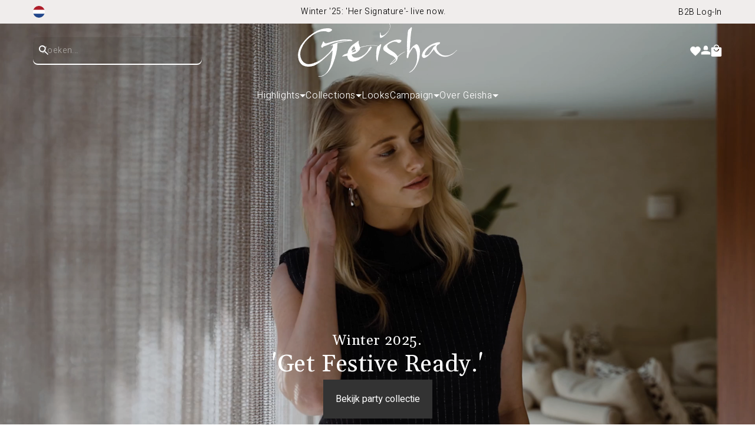

--- FILE ---
content_type: text/html; charset=utf-8
request_url: https://geishafashion.nl/
body_size: 61064
content:
<!doctype html>
<html class="js" lang="nl" >
  <head>
    <meta charset="utf-8">
    <meta http-equiv="X-UA-Compatible" content="IE=edge">
    <meta name="viewport" content="width=device-width,initial-scale=1,maximum-scale=1">
    <meta name="theme-color" content=""><link rel="shortcut icon" href="//geishafashion.nl/cdn/shop/files/favicon_geisha.png?v=1744791362" type="image/png" />


    


    <script src="//geishafashion.nl/cdn/shop/t/3/assets/constants.js?v=132983761750457495441732531458" defer="defer"></script>
    <script src="//geishafashion.nl/cdn/shop/t/3/assets/pubsub.js?v=158357773527763999511732531458" defer="defer"></script>
    <script src="//geishafashion.nl/cdn/shop/t/3/assets/global.js?v=152862011079830610291732531458" defer="defer"></script>
    <script src="//geishafashion.nl/cdn/shop/t/3/assets/details-disclosure.js?v=13653116266235556501732531458" defer="defer"></script>
    <script src="//geishafashion.nl/cdn/shop/t/3/assets/details-modal.js?v=25581673532751508451737019142" defer="defer"></script>
    <script src="//geishafashion.nl/cdn/shop/t/3/assets/search-form.js?v=133129549252120666541732531456" defer="defer"></script><script src="//geishafashion.nl/cdn/shop/t/3/assets/animations.js?v=88693664871331136111732531458" defer="defer"></script><script>window.performance && window.performance.mark && window.performance.mark('shopify.content_for_header.start');</script><meta id="shopify-digital-wallet" name="shopify-digital-wallet" content="/90762707237/digital_wallets/dialog">
<meta name="shopify-checkout-api-token" content="56a2d23c80bb88d5accf220f5e3f6ece">
<meta id="in-context-paypal-metadata" data-shop-id="90762707237" data-venmo-supported="false" data-environment="production" data-locale="nl_NL" data-paypal-v4="true" data-currency="EUR">
<link rel="alternate" hreflang="x-default" href="https://geishafashion.nl/">
<link rel="alternate" hreflang="nl-BE" href="https://geishafashion.be/">
<link rel="alternate" hreflang="de-DE" href="https://geishafashion.de/">
<script async="async" src="/checkouts/internal/preloads.js?locale=nl-NL"></script>
<script id="shopify-features" type="application/json">{"accessToken":"56a2d23c80bb88d5accf220f5e3f6ece","betas":["rich-media-storefront-analytics"],"domain":"geishafashion.nl","predictiveSearch":true,"shopId":90762707237,"locale":"nl"}</script>
<script>var Shopify = Shopify || {};
Shopify.shop = "shop-geisha.myshopify.com";
Shopify.locale = "nl";
Shopify.currency = {"active":"EUR","rate":"1.0"};
Shopify.country = "NL";
Shopify.theme = {"name":"Live","id":173347701029,"schema_name":"Dawn","schema_version":"15.2.0","theme_store_id":null,"role":"main"};
Shopify.theme.handle = "null";
Shopify.theme.style = {"id":null,"handle":null};
Shopify.cdnHost = "geishafashion.nl/cdn";
Shopify.routes = Shopify.routes || {};
Shopify.routes.root = "/";</script>
<script type="module">!function(o){(o.Shopify=o.Shopify||{}).modules=!0}(window);</script>
<script>!function(o){function n(){var o=[];function n(){o.push(Array.prototype.slice.apply(arguments))}return n.q=o,n}var t=o.Shopify=o.Shopify||{};t.loadFeatures=n(),t.autoloadFeatures=n()}(window);</script>
<script id="shop-js-analytics" type="application/json">{"pageType":"index"}</script>
<script defer="defer" async type="module" src="//geishafashion.nl/cdn/shopifycloud/shop-js/modules/v2/client.init-shop-cart-sync_CQCZGmk1.nl.esm.js"></script>
<script defer="defer" async type="module" src="//geishafashion.nl/cdn/shopifycloud/shop-js/modules/v2/chunk.common_Qh2VktjN.esm.js"></script>
<script type="module">
  await import("//geishafashion.nl/cdn/shopifycloud/shop-js/modules/v2/client.init-shop-cart-sync_CQCZGmk1.nl.esm.js");
await import("//geishafashion.nl/cdn/shopifycloud/shop-js/modules/v2/chunk.common_Qh2VktjN.esm.js");

  window.Shopify.SignInWithShop?.initShopCartSync?.({"fedCMEnabled":true,"windoidEnabled":true});

</script>
<script>(function() {
  var isLoaded = false;
  function asyncLoad() {
    if (isLoaded) return;
    isLoaded = true;
    var urls = ["https:\/\/cdn.shopify.com\/s\/files\/1\/0907\/6270\/7237\/t\/3\/assets\/yoast-active-script.js?v=1738252386\u0026shop=shop-geisha.myshopify.com"];
    for (var i = 0; i < urls.length; i++) {
      var s = document.createElement('script');
      s.type = 'text/javascript';
      s.async = true;
      s.src = urls[i];
      var x = document.getElementsByTagName('script')[0];
      x.parentNode.insertBefore(s, x);
    }
  };
  if(window.attachEvent) {
    window.attachEvent('onload', asyncLoad);
  } else {
    window.addEventListener('load', asyncLoad, false);
  }
})();</script>
<script id="__st">var __st={"a":90762707237,"offset":3600,"reqid":"97b89cbf-1d13-4892-8392-196ad8c5c096-1766845342","pageurl":"geishafashion.nl\/","u":"4c61875e5c15","p":"home"};</script>
<script>window.ShopifyPaypalV4VisibilityTracking = true;</script>
<script id="captcha-bootstrap">!function(){'use strict';const t='contact',e='account',n='new_comment',o=[[t,t],['blogs',n],['comments',n],[t,'customer']],c=[[e,'customer_login'],[e,'guest_login'],[e,'recover_customer_password'],[e,'create_customer']],r=t=>t.map((([t,e])=>`form[action*='/${t}']:not([data-nocaptcha='true']) input[name='form_type'][value='${e}']`)).join(','),a=t=>()=>t?[...document.querySelectorAll(t)].map((t=>t.form)):[];function s(){const t=[...o],e=r(t);return a(e)}const i='password',u='form_key',d=['recaptcha-v3-token','g-recaptcha-response','h-captcha-response',i],f=()=>{try{return window.sessionStorage}catch{return}},m='__shopify_v',_=t=>t.elements[u];function p(t,e,n=!1){try{const o=window.sessionStorage,c=JSON.parse(o.getItem(e)),{data:r}=function(t){const{data:e,action:n}=t;return t[m]||n?{data:e,action:n}:{data:t,action:n}}(c);for(const[e,n]of Object.entries(r))t.elements[e]&&(t.elements[e].value=n);n&&o.removeItem(e)}catch(o){console.error('form repopulation failed',{error:o})}}const l='form_type',E='cptcha';function T(t){t.dataset[E]=!0}const w=window,h=w.document,L='Shopify',v='ce_forms',y='captcha';let A=!1;((t,e)=>{const n=(g='f06e6c50-85a8-45c8-87d0-21a2b65856fe',I='https://cdn.shopify.com/shopifycloud/storefront-forms-hcaptcha/ce_storefront_forms_captcha_hcaptcha.v1.5.2.iife.js',D={infoText:'Beschermd door hCaptcha',privacyText:'Privacy',termsText:'Voorwaarden'},(t,e,n)=>{const o=w[L][v],c=o.bindForm;if(c)return c(t,g,e,D).then(n);var r;o.q.push([[t,g,e,D],n]),r=I,A||(h.body.append(Object.assign(h.createElement('script'),{id:'captcha-provider',async:!0,src:r})),A=!0)});var g,I,D;w[L]=w[L]||{},w[L][v]=w[L][v]||{},w[L][v].q=[],w[L][y]=w[L][y]||{},w[L][y].protect=function(t,e){n(t,void 0,e),T(t)},Object.freeze(w[L][y]),function(t,e,n,w,h,L){const[v,y,A,g]=function(t,e,n){const i=e?o:[],u=t?c:[],d=[...i,...u],f=r(d),m=r(i),_=r(d.filter((([t,e])=>n.includes(e))));return[a(f),a(m),a(_),s()]}(w,h,L),I=t=>{const e=t.target;return e instanceof HTMLFormElement?e:e&&e.form},D=t=>v().includes(t);t.addEventListener('submit',(t=>{const e=I(t);if(!e)return;const n=D(e)&&!e.dataset.hcaptchaBound&&!e.dataset.recaptchaBound,o=_(e),c=g().includes(e)&&(!o||!o.value);(n||c)&&t.preventDefault(),c&&!n&&(function(t){try{if(!f())return;!function(t){const e=f();if(!e)return;const n=_(t);if(!n)return;const o=n.value;o&&e.removeItem(o)}(t);const e=Array.from(Array(32),(()=>Math.random().toString(36)[2])).join('');!function(t,e){_(t)||t.append(Object.assign(document.createElement('input'),{type:'hidden',name:u})),t.elements[u].value=e}(t,e),function(t,e){const n=f();if(!n)return;const o=[...t.querySelectorAll(`input[type='${i}']`)].map((({name:t})=>t)),c=[...d,...o],r={};for(const[a,s]of new FormData(t).entries())c.includes(a)||(r[a]=s);n.setItem(e,JSON.stringify({[m]:1,action:t.action,data:r}))}(t,e)}catch(e){console.error('failed to persist form',e)}}(e),e.submit())}));const S=(t,e)=>{t&&!t.dataset[E]&&(n(t,e.some((e=>e===t))),T(t))};for(const o of['focusin','change'])t.addEventListener(o,(t=>{const e=I(t);D(e)&&S(e,y())}));const B=e.get('form_key'),M=e.get(l),P=B&&M;t.addEventListener('DOMContentLoaded',(()=>{const t=y();if(P)for(const e of t)e.elements[l].value===M&&p(e,B);[...new Set([...A(),...v().filter((t=>'true'===t.dataset.shopifyCaptcha))])].forEach((e=>S(e,t)))}))}(h,new URLSearchParams(w.location.search),n,t,e,['guest_login'])})(!0,!0)}();</script>
<script integrity="sha256-4kQ18oKyAcykRKYeNunJcIwy7WH5gtpwJnB7kiuLZ1E=" data-source-attribution="shopify.loadfeatures" defer="defer" src="//geishafashion.nl/cdn/shopifycloud/storefront/assets/storefront/load_feature-a0a9edcb.js" crossorigin="anonymous"></script>
<script data-source-attribution="shopify.dynamic_checkout.dynamic.init">var Shopify=Shopify||{};Shopify.PaymentButton=Shopify.PaymentButton||{isStorefrontPortableWallets:!0,init:function(){window.Shopify.PaymentButton.init=function(){};var t=document.createElement("script");t.src="https://geishafashion.nl/cdn/shopifycloud/portable-wallets/latest/portable-wallets.nl.js",t.type="module",document.head.appendChild(t)}};
</script>
<script data-source-attribution="shopify.dynamic_checkout.buyer_consent">
  function portableWalletsHideBuyerConsent(e){var t=document.getElementById("shopify-buyer-consent"),n=document.getElementById("shopify-subscription-policy-button");t&&n&&(t.classList.add("hidden"),t.setAttribute("aria-hidden","true"),n.removeEventListener("click",e))}function portableWalletsShowBuyerConsent(e){var t=document.getElementById("shopify-buyer-consent"),n=document.getElementById("shopify-subscription-policy-button");t&&n&&(t.classList.remove("hidden"),t.removeAttribute("aria-hidden"),n.addEventListener("click",e))}window.Shopify?.PaymentButton&&(window.Shopify.PaymentButton.hideBuyerConsent=portableWalletsHideBuyerConsent,window.Shopify.PaymentButton.showBuyerConsent=portableWalletsShowBuyerConsent);
</script>
<script data-source-attribution="shopify.dynamic_checkout.cart.bootstrap">document.addEventListener("DOMContentLoaded",(function(){function t(){return document.querySelector("shopify-accelerated-checkout-cart, shopify-accelerated-checkout")}if(t())Shopify.PaymentButton.init();else{new MutationObserver((function(e,n){t()&&(Shopify.PaymentButton.init(),n.disconnect())})).observe(document.body,{childList:!0,subtree:!0})}}));
</script>
<link id="shopify-accelerated-checkout-styles" rel="stylesheet" media="screen" href="https://geishafashion.nl/cdn/shopifycloud/portable-wallets/latest/accelerated-checkout-backwards-compat.css" crossorigin="anonymous">
<style id="shopify-accelerated-checkout-cart">
        #shopify-buyer-consent {
  margin-top: 1em;
  display: inline-block;
  width: 100%;
}

#shopify-buyer-consent.hidden {
  display: none;
}

#shopify-subscription-policy-button {
  background: none;
  border: none;
  padding: 0;
  text-decoration: underline;
  font-size: inherit;
  cursor: pointer;
}

#shopify-subscription-policy-button::before {
  box-shadow: none;
}

      </style>

<script>window.performance && window.performance.mark && window.performance.mark('shopify.content_for_header.end');</script>

    <style data-shopify>
      :root {
        --primary-button-background: #333333;
        --primary-button-border: #333333;
        --primary-button-text: #FFFFFF;
        --secondary-button-background: #FFFFFF;
        --secondary-button-border: #333333;
        --secondary-button-text: #333333;
        --tertiary-button-background: ;
        --tertiary-button-border: #FFFFFF;
        --tertiary-button-text: #FFFFFF;
        --mobile-section-padding: 32px;
        --desktop-section-padding: 64px;
      }

      *,
      *::before,
      *::after {
        box-sizing: inherit;
      }

      html {
        box-sizing: border-box;
        height: 100%;
      }

      body {
        display: grid;
        grid-template-rows: auto auto 1fr auto;
        grid-template-columns: 100%;
        min-height: 100%;
        margin: 0;
        font-size: 1.5rem;
        letter-spacing: 0.06rem;
      }

      .labels .sale {
        background-color: #FFFFFF;
        color: #F13434;
        
        border: 0;
        
        
        box-shadow: 0 4px 8px 0 rgba(0, 0, 0, 0.25);
        
      }

      .labels .custom {
        background-color: #FFFFFF;
        color: #000000;
        
        border: 1px solid rgba(0,0,0,0);
        
        
        box-shadow: 0 4px 8px 0 rgba(0, 0, 0, 0.25);
        
      }

      .container {
        max-width: 1800px;
      }

      .ed-header .search-modal .predictive-search {
        max-width: calc(1800px - 112px)
      }

      @media screen and (min-width: 750px) {
        body {
          font-size: 1.6rem;
        }
      }

      @font-face {
        font-family: 'Gelasio';
        src: url(//geishafashion.nl/cdn/shop/t/3/assets/Gelasio-VariableFont_wght.woff2?v=80943063313227860001732613749) format("woff2");
      }

      @font-face {
        font-family: 'Heebo';
        src: url(//geishafashion.nl/cdn/shop/t/3/assets/Heebo-VariableFont_wght.woff2?v=50363657500711727991732613749) format("woff2");
      }
    </style>

    <link href="//geishafashion.nl/cdn/shop/t/3/assets/swiper.css?v=52107734202767392341733405213" rel="stylesheet" type="text/css" media="all" />
    <script src="//geishafashion.nl/cdn/shop/t/3/assets/swiper.js?v=72960816452439954231733405213" type="text/javascript"></script>

    <link href="//geishafashion.nl/cdn/shop/t/3/assets/ed-grid.css?v=159635032344853468161732635939" rel="stylesheet" type="text/css" media="all" />
    <link href="//geishafashion.nl/cdn/shop/t/3/assets/base.css?v=108072633328814279751738581067" rel="stylesheet" type="text/css" media="all" />
    <link href="//geishafashion.nl/cdn/shop/t/3/assets/ed-global.css?v=57098528358552801461765443568" rel="stylesheet" type="text/css" media="all" />
    <link href="//geishafashion.nl/cdn/shop/t/3/assets/ed-buttons.css?v=99904551495395811191759138448" rel="stylesheet" type="text/css" media="all" />
    <link rel="stylesheet" href="//geishafashion.nl/cdn/shop/t/3/assets/component-cart-items.css?v=71081658121401321991739356615" media="print" onload="this.media='all'"><link href="//geishafashion.nl/cdn/shop/t/3/assets/component-localization-form.css?v=170315343355214948141732531458" rel="stylesheet" type="text/css" media="all" />
      <script src="//geishafashion.nl/cdn/shop/t/3/assets/localization-form.js?v=178148430695997590621738581205" defer="defer"></script><link
        rel="stylesheet"
        href="//geishafashion.nl/cdn/shop/t/3/assets/component-predictive-search.css?v=118923337488134913561732531457"
        media="print"
        onload="this.media='all'"
      ><script>
      if (Shopify.designMode) {
        document.documentElement.classList.add('shopify-design-mode');
      }
    </script>
    <meta name="google-site-verification" content="hTC31HMlyqjLkEqYKXrTzqjP5ehSR93tu5mcHeeSZT8" />
  <!-- BEGIN app block: shopify://apps/adpage-tagging/blocks/tagging_head/e97ba007-67b4-4ad6-b3b9-1502b6302965 -->
<script type="text/javascript">
(function() {
  'use strict';
  
  // Generate UUID v4
  function mkTagging_generateUUID() {
    if (typeof crypto !== 'undefined' && crypto.getRandomValues) {
      return ([1e7]+-1e3+-4e3+-8e3+-1e11).replace(/[018]/g, function(c) {
        return (c ^ crypto.getRandomValues(new Uint8Array(1))[0] & 15 >> c / 4).toString(16);
      });
    } else {
      return 'xxxxxxxx-xxxx-4xxx-yxxx-xxxxxxxxxxxx'.replace(/[xy]/g, function(c) {
        var r = Math.random() * 16 | 0;
        var v = c === 'x' ? r : (r & 0x3 | 0x8);
        return v.toString(16);
      });
    }
  }
  
  // Get cookie value by name
  function mkTagging_getCookie(name) {
    var nameEQ = name + "=";
    var ca = document.cookie.split(';');
    for (var i = 0; i < ca.length; i++) {
      var c = ca[i];
      while (c.charAt(0) === ' ') c = c.substring(1, c.length);
      if (c.indexOf(nameEQ) === 0) return c.substring(nameEQ.length, c.length);
    }
    return null;
  }
  
  // Set cookie with expiration
  function mkTagging_setCookie(name, value, days) {
    var expires = "";
    if (days) {
      var date = new Date();
      date.setTime(date.getTime() + (days * 24 * 60 * 60 * 1000));
      expires = "; expires=" + date.toUTCString();
    }
    document.cookie = name + "=" + value + expires + "; path=/; SameSite=Lax";
  }
  
  // Safe localStorage wrapper
  function mkTagging_getLocalStorage(key) {
    try {
      if (typeof Storage !== 'undefined' && window.localStorage) {
        return localStorage.getItem(key);
      }
    } catch (e) {
      console.log('localStorage not available:', e);
    }
    return null;
  }
  
  function mkTagging_setLocalStorage(key, value) {
    try {
      if (typeof Storage !== 'undefined' && window.localStorage) {
        localStorage.setItem(key, value);
        return true;
      }
    } catch (e) {
      console.log('localStorage not available:', e);
    }
    return false;
  }
  
  // Main initialization function
  function mkTagging_initVisitorId() {
    var cookieName = '_taggingmk';
    var storageKey = '_taggingmk_backup';
    var visitorId = null;
    
    // 1. Check if cookie exists
    visitorId = mkTagging_getCookie(cookieName);
    
    // 2. If no cookie, check localStorage backup
    if (!visitorId) {
      visitorId = mkTagging_getLocalStorage(storageKey);
      
      // If found in localStorage but not in cookie, restore the cookie
      if (visitorId) {
        mkTagging_setCookie(cookieName, visitorId, 365);
        console.log('MK Tagging: Visitor ID restored from localStorage');
      }
    }
    
    // 3. If still no ID, generate a new one
    if (!visitorId) {
      visitorId = mkTagging_generateUUID();
      mkTagging_setCookie(cookieName, visitorId, 365);
      console.log('MK Tagging: New visitor ID generated');
    }
    
    // 4. Always sync to localStorage as backup
    if (mkTagging_setLocalStorage(storageKey, visitorId)) {
      console.log('MK Tagging: Visitor ID backed up to localStorage');
    }
    
    return visitorId;
  }
  
  // Run on DOM ready or immediately if already loaded
  if (document.readyState === 'loading') {
    document.addEventListener('DOMContentLoaded', mkTagging_initVisitorId);
  } else {
    mkTagging_initVisitorId();
  }
  
  // Create a namespaced object for any exposed functionality
  window.mkTagging = window.mkTagging || {};
  window.mkTagging.getVisitorId = function() {
    return mkTagging_getCookie('_taggingmk') || mkTagging_getLocalStorage('_taggingmk_backup');
  };
  
})();
</script>


<script>
  window.trytagging_new_version = true;
  window.dataLayerName = "dataLayer";
  window[window.dataLayerName] = window[window.dataLayerName] || [];
  
</script>

<script>
  (function () {
    function t(t, e, r) {
      if ("cookie" === t) {
        var n = document.cookie.split(";");
        for (var o = 0; o < n.length; o++) {
          var i = n[o].split("=");
          if (i[0].trim() === e) return i[1];
        }
      } else if ("localStorage" === t) return localStorage.getItem(e);
      else if ("jsVariable" === t) return window[e];
      else console.warn("invalid uid source", t);
    }
    function e(e, r, n) {
      var o = document.createElement("script");
      (o.async = !0), (o.src = r), e.insertBefore(o, n);
    }
    function r(r, n, o, i, a) {
      var c,
        s = !1;
      try {
        var u = navigator.userAgent,
          f = /Version\/([0-9\._]+)(.*Mobile)?.*Safari.*/.exec(u);
        f && parseFloat(f[1]) >= 16.4 && ((c = t(o, i, "")), (s = !0));
      } catch (t) {
        console.error(t);
      }
      var l = (window[a] = window[a] || []);
      l.push({ "gtm.start": new Date().getTime(), event: "gtm.js" });

      var dl = a != "dataLayer" ? "&l=" + a : "";

      var g =
          r +
          "/M0dQSEhOJmVu.js?sp=KW6Q4BM" +
          (s ? "&enableCK=true" : "") +
          (c ? "&mcookie=" + encodeURIComponent(c) : "") +
          dl,
        d = document.getElementsByTagName("script")[0];
      e(d.parentNode, g, d);
    }
    r(
      "https://tagging.geishafashion.nl",
      "KW6Q4BM",
      "undefined",
      "undefined",
      window.dataLayerName
    );
  })();


const dataLayerName = window.dataLayerName ?? "dataLayer";
let hasSentConsent = false;

if (window[dataLayerName]) {
  const originalDataLayerPush = window[dataLayerName].push;

  window[dataLayerName].push = (...args) => {
    originalDataLayerPush.apply(window[dataLayerName], args);

    try {
      if (args[0][0] === "consent" && args[0][1] === "update") {
        const consentArgs = {
          analytics: args[0][2].analytics_storage === "granted",
          marketing:
            args[0][2].ad_storage === "granted" &&
            args[0][2].ad_personalization === "granted" &&
            args[0][2].ad_user_data === "granted",
          preferences: args[0][2].personalization_storage === "granted",
          sale_of_data: args[0][2].ad_user_data === "granted",
        };

        // Wait for the consent to be set
        if (!hasSentConsent) {
          window.Shopify.loadFeatures(
            [
              {
                name: "consent-tracking-api",
                version: "0.1",
              },
            ],
            function (error) {
              if (error) console.error("Error loading consent-tracking-api", error);
              window.Shopify.customerPrivacy.setTrackingConsent(
                consentArgs,
                () => {}
              );
            }
          );
          hasSentConsent = true;
        }
      }
    } catch (error) {
      console.error("Error setting tracking consent", error);
    }
  };
}
</script>



<!-- END app block --><!-- BEGIN app block: shopify://apps/microsoft-clarity/blocks/brandAgents_js/31c3d126-8116-4b4a-8ba1-baeda7c4aeea -->





<!-- END app block --><!-- BEGIN app block: shopify://apps/ez-product-translate/blocks/image_translate/0e4430d9-59c0-49b6-ac0e-b1e4a59eceeb --><script>
  // Charger les données de traduction et les stocker dans window.TRANSLATIONS_DATA

  const shopName = window.Shopify?.shop;

  // 2) Construire l'URL du fichier de traductions JSON
  const translationsUrl = 'https://translate.freshify.click/storage/json_files/' + shopName + '_translations.json?v=' + Date.now();
  window.SHOP_NAME = shopName;
  fetch(translationsUrl)
    .then(response => response.json())
    .then(data => {
      window.TRANSLATIONS_DATA = data;
      // Déclencher un événement personnalisé pour signaler que les données sont prêtes
      window.dispatchEvent(new CustomEvent('translationsLoaded', { detail: data }));
    })
    .catch(error => {
      console.error('Erreur lors du chargement des traductions:', error);
      window.TRANSLATIONS_DATA = {};
    });
</script>


    <script src="https://cdn.shopify.com/extensions/019b5f16-92a1-7875-9394-0ddd98bfea97/ez-product-image-translate-240/assets/algo_translation_3.js?v=geishafashion.nl" defer></script>



<!-- END app block --><!-- BEGIN app block: shopify://apps/langify/blocks/langify/b50c2edb-8c63-4e36-9e7c-a7fdd62ddb8f --><!-- BEGIN app snippet: ly-switcher-factory -->




<style>
  .ly-switcher-wrapper.ly-hide, .ly-recommendation.ly-hide, .ly-recommendation .ly-submit-btn {
    display: none !important;
  }

  #ly-switcher-factory-template {
    display: none;
  }


  
</style>


<template id="ly-switcher-factory-template">
<div data-breakpoint="" class="ly-switcher-wrapper ly-breakpoint-1 fixed bottom_right ly-hide" style="font-size: 14px; margin: 0px 0px; "><div data-dropup="false" onclick="langify.switcher.toggleSwitcherOpen(this)" class="ly-languages-switcher ly-custom-dropdown-switcher ly-bright-theme" style=" margin: 0px 0px;">
          <span role="button" tabindex="0" aria-label="Selected language: Nederlands" aria-expanded="false" aria-controls="languagesSwitcherList-1" class="ly-custom-dropdown-current" style="background: #ffffff; color: #000000;  "><i class="ly-icon ly-flag-icon ly-flag-icon-nl nl "></i><span class="ly-custom-dropdown-current-inner ly-custom-dropdown-current-inner-text">Nederlands
</span>
<div aria-hidden="true" class="ly-arrow ly-arrow-black stroke" style="vertical-align: middle; width: 14.0px; height: 14.0px;">
        <svg xmlns="http://www.w3.org/2000/svg" viewBox="0 0 14.0 14.0" height="14.0px" width="14.0px" style="position: absolute;">
          <path d="M1 4.5 L7.0 10.5 L13.0 4.5" fill="transparent" stroke="#000000" stroke-width="1px"/>
        </svg>
      </div>
          </span>
          <ul id="languagesSwitcherList-1" role="list" class="ly-custom-dropdown-list ly-is-open ly-bright-theme" style="background: #ffffff; color: #000000; "><li key="nl" style="color: #000000;  margin: 0px 0px;" tabindex="-1">
                  <a class="ly-custom-dropdown-list-element ly-languages-switcher-link ly-bright-theme"
                    href="#"
                      data-language-code="nl" 
                    
                    data-ly-locked="true" rel="nofollow"><i class="ly-icon ly-flag-icon ly-flag-icon-nl"></i><span class="ly-custom-dropdown-list-element-right">Nederlands</span></a>
                </li></ul>
        </div></div>
</template><link rel="preload stylesheet" href="https://cdn.shopify.com/extensions/019a5e5e-a484-720d-b1ab-d37a963e7bba/extension-langify-79/assets/langify-flags.css" as="style" media="print" onload="this.media='all'; this.onload=null;"><!-- END app snippet -->

<script>
  var langify = window.langify || {};
  var customContents = {};
  var customContents_image = {};
  var langifySettingsOverwrites = {};
  var defaultSettings = {
    debug: false,               // BOOL : Enable/disable console logs
    observe: true,              // BOOL : Enable/disable the entire mutation observer (off switch)
    observeLinks: false,
    observeImages: true,
    observeCustomContents: true,
    maxMutations: 5,
    timeout: 100,               // INT : Milliseconds to wait after a mutation, before the next mutation event will be allowed for the element
    linksBlacklist: [],
    usePlaceholderMatching: false
  };

  if(langify.settings) { 
    langifySettingsOverwrites = Object.assign({}, langify.settings);
    langify.settings = Object.assign(defaultSettings, langify.settings); 
  } else { 
    langify.settings = defaultSettings; 
  }

  langify.settings.theme = null;
  langify.settings.switcher = null;
  if(langify.settings.switcher === null) {
    langify.settings.switcher = {};
  }
  langify.settings.switcher.customIcons = null;

  langify.locale = langify.locale || {
    country_code: "NL",
    language_code: "nl",
    currency_code: null,
    primary: true,
    iso_code: "nl",
    root_url: "\/",
    language_id: "ly253144",
    shop_url: "https:\/\/geishafashion.nl",
    domain_feature_enabled: null,
    languages: [{
        iso_code: "nl",
        root_url: "\/",
        domain: null,
      },]
  };

  langify.localization = {
    available_countries: ["België","Duitsland","Nederland"],
    available_languages: [{"shop_locale":{"locale":"nl","enabled":true,"primary":true,"published":true}}],
    country: "Nederland",
    language: {"shop_locale":{"locale":"nl","enabled":true,"primary":true,"published":true}},
    market: {
      handle: "nl",
      id: 89590038821,
      metafields: {"error":"json not allowed for this object"},
    }
  };

  // Disable link correction ALWAYS on languages with mapped domains
  
  if(langify.locale.root_url == '/') {
    langify.settings.observeLinks = false;
  }


  function extractImageObject(val) {
  if (!val || val === '') return false;

  // Handle src-sets (e.g., "image_600x600.jpg 1x, image_1200x1200.jpg 2x")
  if (val.search(/([0-9]+w?h?x?,)/gi) > -1) {
    val = val.split(/([0-9]+w?h?x?,)/gi)[0];
  }

  const hostBegin = val.indexOf('//') !== -1 ? val.indexOf('//') : 0;
  const hostEnd = val.lastIndexOf('/') + 1;
  const host = val.substring(hostBegin, hostEnd);
  let afterHost = val.substring(hostEnd);

  // Remove query/hash fragments
  afterHost = afterHost.split('#')[0].split('?')[0];

  // Extract name before any Shopify modifiers or file extension
  // e.g., "photo_600x600_crop_center@2x.jpg" → "photo"
  const name = afterHost.replace(
    /(_[0-9]+x[0-9]*|_{width}x|_{size})?(_crop_(top|center|bottom|left|right))?(@[0-9]*x)?(\.progressive)?(\.(png\.jpg|jpe?g|png|gif|webp))?$/i,
    ''
  );

  // Extract file extension (if any)
  let type = '';
  const match = afterHost.match(/\.(png\.jpg|jpe?g|png|gif|webp)$/i);
  if (match) {
    type = match[1].replace('png.jpg', 'jpg'); // fix weird double-extension cases
  }

  // Clean file name with extension or suffixes normalized
  const file = afterHost.replace(
    /(_[0-9]+x[0-9]*|_{width}x|_{size})?(_crop_(top|center|bottom|left|right))?(@[0-9]*x)?(\.progressive)?(\.(png\.jpg|jpe?g|png|gif|webp))?$/i,
    type ? '.' + type : ''
  );

  return { host, name, type, file };
}



  /* Custom Contents Section*/
  var customContents = {};

  // Images Section
  

  

</script><link rel="preload stylesheet" href="https://cdn.shopify.com/extensions/019a5e5e-a484-720d-b1ab-d37a963e7bba/extension-langify-79/assets/langify-lib.css" as="style" media="print" onload="this.media='all'; this.onload=null;"><!-- END app block --><!-- BEGIN app block: shopify://apps/microsoft-clarity/blocks/clarity_js/31c3d126-8116-4b4a-8ba1-baeda7c4aeea -->
<script type="text/javascript">
  (function (c, l, a, r, i, t, y) {
    c[a] = c[a] || function () { (c[a].q = c[a].q || []).push(arguments); };
    t = l.createElement(r); t.async = 1; t.src = "https://www.clarity.ms/tag/" + i + "?ref=shopify";
    y = l.getElementsByTagName(r)[0]; y.parentNode.insertBefore(t, y);

    c.Shopify.loadFeatures([{ name: "consent-tracking-api", version: "0.1" }], error => {
      if (error) {
        console.error("Error loading Shopify features:", error);
        return;
      }

      c[a]('consentv2', {
        ad_Storage: c.Shopify.customerPrivacy.marketingAllowed() ? "granted" : "denied",
        analytics_Storage: c.Shopify.customerPrivacy.analyticsProcessingAllowed() ? "granted" : "denied",
      });
    });

    l.addEventListener("visitorConsentCollected", function (e) {
      c[a]('consentv2', {
        ad_Storage: e.detail.marketingAllowed ? "granted" : "denied",
        analytics_Storage: e.detail.analyticsAllowed ? "granted" : "denied",
      });
    });
  })(window, document, "clarity", "script", "ruri82h4jo");
</script>



<!-- END app block --><!-- BEGIN app block: shopify://apps/platmart-swatches/blocks/collection-swatches/3d4801b8-13e2-488f-8d06-69ca04fc155d --><!-- BEGIN app snippet: widgets-config --><script>
  window.platmartSwatchesConfig = {
    enabled: true,
    country: 'NL',
    language: 'NL',
    productWidgetVersion: '5',
    productWidgetEnabled: true,
    collectionWidgetVersion: '5',
    collectionWidgetEnabled: false,
    proxyPath: '/a/pl-swatches',
    storefrontToken: '3a9083a6a9e8205fa2dc0b1c60666baf',
    cssVariables: '--pl-swatch-radius: 50%; --pl-swatch-pill-radius: 0; --pl-swatch-size: 26px; --pl-swatch-margin-top: 0px; --pl-swatch-margin-bottom: 15px; --pl-swatch-collection-margin-top: 5px; --pl-swatch-collection-margin-bottom: 0px;',
    handleOutOfStock: false,
    outOfStockStyle: 'cross_out',
    collectionSwatchSize: '20px',
    collectionSwatchesLimit: 5,
    collectionShowHiddenCount: false,
    collectionCardSelector: '',
    collectionPositionSelector: '',
    collectionTargetPosition: '',
    collectionExcludedSelectors: '',
    collectionSwatchesPills: true,
    collectionCurrentSwatchFirst: false,
    collectionDisplay: 'swatches',
    collectionCountOnlyText: '{{count}} color(s)',
    tooltipEnabled: false,
    tooltipPosition: 'top',
    variantSwatchesEnabled: false,
    variantSwatchesStatus: 'disabled',
    variantSwatchesProducts: []
  }
</script>
<!-- END app snippet -->

<!-- END app block --><!-- BEGIN app block: shopify://apps/yoast-seo/blocks/metatags/7c777011-bc88-4743-a24e-64336e1e5b46 -->
<!-- This site is optimized with Yoast SEO for Shopify -->
<title>Geisha Fashion Officiële webshop</title>
<meta name="description" content="Geisha Fashion ontwerpt trendy collecties met speelse prints en perfecte pasvorm, voor de moderne vrouw die zich zelfverzekerd en elegant wil voelen." />
<link rel="canonical" href="https://geishafashion.nl/" />
<meta name="robots" content="index, follow, max-image-preview:large, max-snippet:-1, max-video-preview:-1" />
<meta property="og:site_name" content="Geisha Fashion Officiële webshop" />
<meta property="og:url" content="https://geishafashion.nl/" />
<meta property="og:locale" content="nl_NL" />
<meta property="og:type" content="website" />
<meta property="og:title" content="Geisha Fashion Officiële webshop" />
<meta property="og:description" content="Geisha Fashion ontwerpt trendy collecties met speelse prints en perfecte pasvorm, voor de moderne vrouw die zich zelfverzekerd en elegant wil voelen." />
<meta property="og:image" content="https://geishafashion.nl/cdn/shop/files/Geishafashion_ff0f932c-1737-4f70-a6bd-0eb126911c59.jpg?v=1738677516" />
<meta property="og:image:height" content="1080" />
<meta property="og:image:width" content="1920" />
<meta name="twitter:card" content="summary_large_image" />
<script type="application/ld+json" id="yoast-schema-graph">
{
  "@context": "https://schema.org",
  "@graph": [
    {
      "@type": "Organization",
      "@id": "https://geishafashion.nl/#/schema/organization/1",
      "url": "https://geishafashion.nl",
      "name": "Geisha Fashion B.V.",
      "alternateName": "Geisha",
      "logo": {
        "@id": "https://geishafashion.nl/#/schema/ImageObject/52246996812069"
      },
      "image": [
        {
          "@id": "https://geishafashion.nl/#/schema/ImageObject/52246996812069"
        }
      ],
      "sameAs": ["https:\/\/www.instagram.com\/geisha_fashion\/","https:\/\/pinterest.com\/geishafashion_official\/","https:\/\/www.linkedin.com\/company\/geisha-trading-b.v.","https:\/\/facebook.com\/GeishaJeans"]
    },
    {
      "@type": "ImageObject",
      "@id": "https://geishafashion.nl/#/schema/ImageObject/52246996812069",
      "width": 842,
      "height": 595,
      "url": "https:\/\/geishafashion.nl\/cdn\/shop\/files\/GeishaFashion_3b142b26-ffad-4190-9a4f-45ba85fe9f99.svg?v=1742463263",
      "contentUrl": "https:\/\/geishafashion.nl\/cdn\/shop\/files\/GeishaFashion_3b142b26-ffad-4190-9a4f-45ba85fe9f99.svg?v=1742463263"
    },
    {
      "@type": "WebSite",
      "@id": "https://geishafashion.nl/#/schema/website/1",
      "url": "https://geishafashion.nl",
      "name": "Geisha Fashion",
      "alternateName": "Geisha",
      "potentialAction": {
        "@type": "SearchAction",
        "target": "https://geishafashion.nl/search?q={search_term_string}",
        "query-input": "required name=search_term_string"
      },
      "publisher": {
        "@id": "https://geishafashion.nl/#/schema/organization/1"
      },
      "inLanguage": "nl"
    },
    {
      "@type": ["WebPage","CollectionPage"],
      "@id": "https:\/\/geishafashion.nl\/",
      "name": "Geisha Fashion Officiële webshop",
      "description": "Geisha Fashion ontwerpt trendy collecties met speelse prints en perfecte pasvorm, voor de moderne vrouw die zich zelfverzekerd en elegant wil voelen.",
      "about": {
        "@id": "https://geishafashion.nl/#/schema/organization/1"
      },
      "primaryImageOfPage": {
        "@id": "https://geishafashion.nl/#/schema/ImageObject/51864175018277"
      },
      "image": [{
        "@id": "https://geishafashion.nl/#/schema/ImageObject/51864175018277"
      }],
      "isPartOf": {
        "@id": "https://geishafashion.nl/#/schema/website/1"
      },
      "url": "https:\/\/geishafashion.nl\/"
    },
    {
      "@type": "ImageObject",
      "@id": "https://geishafashion.nl/#/schema/ImageObject/51864175018277",
      "width": 1920,
      "height": 1080,
      "url": "https:\/\/geishafashion.nl\/cdn\/shop\/files\/Geishafashion_ff0f932c-1737-4f70-a6bd-0eb126911c59.jpg?v=1738677516",
      "contentUrl": "https:\/\/geishafashion.nl\/cdn\/shop\/files\/Geishafashion_ff0f932c-1737-4f70-a6bd-0eb126911c59.jpg?v=1738677516"
    }
  ]}
</script>
<!--/ Yoast SEO -->
<!-- END app block --><!-- BEGIN app block: shopify://apps/klaviyo-email-marketing-sms/blocks/klaviyo-onsite-embed/2632fe16-c075-4321-a88b-50b567f42507 -->












  <script async src="https://static.klaviyo.com/onsite/js/TbY6iV/klaviyo.js?company_id=TbY6iV"></script>
  <script>!function(){if(!window.klaviyo){window._klOnsite=window._klOnsite||[];try{window.klaviyo=new Proxy({},{get:function(n,i){return"push"===i?function(){var n;(n=window._klOnsite).push.apply(n,arguments)}:function(){for(var n=arguments.length,o=new Array(n),w=0;w<n;w++)o[w]=arguments[w];var t="function"==typeof o[o.length-1]?o.pop():void 0,e=new Promise((function(n){window._klOnsite.push([i].concat(o,[function(i){t&&t(i),n(i)}]))}));return e}}})}catch(n){window.klaviyo=window.klaviyo||[],window.klaviyo.push=function(){var n;(n=window._klOnsite).push.apply(n,arguments)}}}}();</script>

  




  <script>
    window.klaviyoReviewsProductDesignMode = false
  </script>



  <!-- BEGIN app snippet: customer-hub-data --><script>
  if (!window.customerHub) {
    window.customerHub = {};
  }
  window.customerHub.storefrontRoutes = {
    login: "/account/login?return_url=%2F%23k-hub",
    register: "/account/register?return_url=%2F%23k-hub",
    logout: "/account/logout",
    profile: "/account",
    addresses: "/account/addresses",
  };
  
  window.customerHub.userId = null;
  
  window.customerHub.storeDomain = "shop-geisha.myshopify.com";

  

  
    window.customerHub.storeLocale = {
        currentLanguage: 'nl',
        currentCountry: 'NL',
        availableLanguages: [
          
            {
              iso_code: 'nl',
              endonym_name: 'Nederlands'
            }
          
        ],
        availableCountries: [
          
            {
              iso_code: 'BE',
              name: 'België',
              currency_code: 'EUR'
            },
          
            {
              iso_code: 'DE',
              name: 'Duitsland',
              currency_code: 'EUR'
            },
          
            {
              iso_code: 'NL',
              name: 'Nederland',
              currency_code: 'EUR'
            }
          
        ]
    };
  
</script>
<!-- END app snippet -->





<!-- END app block --><script src="https://cdn.shopify.com/extensions/019a5e5e-a484-720d-b1ab-d37a963e7bba/extension-langify-79/assets/langify-lib.js" type="text/javascript" defer="defer"></script>
<script src="https://cdn.shopify.com/extensions/019b601e-90fb-7e3b-a623-820504673adb/fast-product-colors-1319/assets/collection-swatches.js" type="text/javascript" defer="defer"></script>
<link href="https://monorail-edge.shopifysvc.com" rel="dns-prefetch">
<script>(function(){if ("sendBeacon" in navigator && "performance" in window) {try {var session_token_from_headers = performance.getEntriesByType('navigation')[0].serverTiming.find(x => x.name == '_s').description;} catch {var session_token_from_headers = undefined;}var session_cookie_matches = document.cookie.match(/_shopify_s=([^;]*)/);var session_token_from_cookie = session_cookie_matches && session_cookie_matches.length === 2 ? session_cookie_matches[1] : "";var session_token = session_token_from_headers || session_token_from_cookie || "";function handle_abandonment_event(e) {var entries = performance.getEntries().filter(function(entry) {return /monorail-edge.shopifysvc.com/.test(entry.name);});if (!window.abandonment_tracked && entries.length === 0) {window.abandonment_tracked = true;var currentMs = Date.now();var navigation_start = performance.timing.navigationStart;var payload = {shop_id: 90762707237,url: window.location.href,navigation_start,duration: currentMs - navigation_start,session_token,page_type: "index"};window.navigator.sendBeacon("https://monorail-edge.shopifysvc.com/v1/produce", JSON.stringify({schema_id: "online_store_buyer_site_abandonment/1.1",payload: payload,metadata: {event_created_at_ms: currentMs,event_sent_at_ms: currentMs}}));}}window.addEventListener('pagehide', handle_abandonment_event);}}());</script>
<script id="web-pixels-manager-setup">(function e(e,d,r,n,o){if(void 0===o&&(o={}),!Boolean(null===(a=null===(i=window.Shopify)||void 0===i?void 0:i.analytics)||void 0===a?void 0:a.replayQueue)){var i,a;window.Shopify=window.Shopify||{};var t=window.Shopify;t.analytics=t.analytics||{};var s=t.analytics;s.replayQueue=[],s.publish=function(e,d,r){return s.replayQueue.push([e,d,r]),!0};try{self.performance.mark("wpm:start")}catch(e){}var l=function(){var e={modern:/Edge?\/(1{2}[4-9]|1[2-9]\d|[2-9]\d{2}|\d{4,})\.\d+(\.\d+|)|Firefox\/(1{2}[4-9]|1[2-9]\d|[2-9]\d{2}|\d{4,})\.\d+(\.\d+|)|Chrom(ium|e)\/(9{2}|\d{3,})\.\d+(\.\d+|)|(Maci|X1{2}).+ Version\/(15\.\d+|(1[6-9]|[2-9]\d|\d{3,})\.\d+)([,.]\d+|)( \(\w+\)|)( Mobile\/\w+|) Safari\/|Chrome.+OPR\/(9{2}|\d{3,})\.\d+\.\d+|(CPU[ +]OS|iPhone[ +]OS|CPU[ +]iPhone|CPU IPhone OS|CPU iPad OS)[ +]+(15[._]\d+|(1[6-9]|[2-9]\d|\d{3,})[._]\d+)([._]\d+|)|Android:?[ /-](13[3-9]|1[4-9]\d|[2-9]\d{2}|\d{4,})(\.\d+|)(\.\d+|)|Android.+Firefox\/(13[5-9]|1[4-9]\d|[2-9]\d{2}|\d{4,})\.\d+(\.\d+|)|Android.+Chrom(ium|e)\/(13[3-9]|1[4-9]\d|[2-9]\d{2}|\d{4,})\.\d+(\.\d+|)|SamsungBrowser\/([2-9]\d|\d{3,})\.\d+/,legacy:/Edge?\/(1[6-9]|[2-9]\d|\d{3,})\.\d+(\.\d+|)|Firefox\/(5[4-9]|[6-9]\d|\d{3,})\.\d+(\.\d+|)|Chrom(ium|e)\/(5[1-9]|[6-9]\d|\d{3,})\.\d+(\.\d+|)([\d.]+$|.*Safari\/(?![\d.]+ Edge\/[\d.]+$))|(Maci|X1{2}).+ Version\/(10\.\d+|(1[1-9]|[2-9]\d|\d{3,})\.\d+)([,.]\d+|)( \(\w+\)|)( Mobile\/\w+|) Safari\/|Chrome.+OPR\/(3[89]|[4-9]\d|\d{3,})\.\d+\.\d+|(CPU[ +]OS|iPhone[ +]OS|CPU[ +]iPhone|CPU IPhone OS|CPU iPad OS)[ +]+(10[._]\d+|(1[1-9]|[2-9]\d|\d{3,})[._]\d+)([._]\d+|)|Android:?[ /-](13[3-9]|1[4-9]\d|[2-9]\d{2}|\d{4,})(\.\d+|)(\.\d+|)|Mobile Safari.+OPR\/([89]\d|\d{3,})\.\d+\.\d+|Android.+Firefox\/(13[5-9]|1[4-9]\d|[2-9]\d{2}|\d{4,})\.\d+(\.\d+|)|Android.+Chrom(ium|e)\/(13[3-9]|1[4-9]\d|[2-9]\d{2}|\d{4,})\.\d+(\.\d+|)|Android.+(UC? ?Browser|UCWEB|U3)[ /]?(15\.([5-9]|\d{2,})|(1[6-9]|[2-9]\d|\d{3,})\.\d+)\.\d+|SamsungBrowser\/(5\.\d+|([6-9]|\d{2,})\.\d+)|Android.+MQ{2}Browser\/(14(\.(9|\d{2,})|)|(1[5-9]|[2-9]\d|\d{3,})(\.\d+|))(\.\d+|)|K[Aa][Ii]OS\/(3\.\d+|([4-9]|\d{2,})\.\d+)(\.\d+|)/},d=e.modern,r=e.legacy,n=navigator.userAgent;return n.match(d)?"modern":n.match(r)?"legacy":"unknown"}(),u="modern"===l?"modern":"legacy",c=(null!=n?n:{modern:"",legacy:""})[u],f=function(e){return[e.baseUrl,"/wpm","/b",e.hashVersion,"modern"===e.buildTarget?"m":"l",".js"].join("")}({baseUrl:d,hashVersion:r,buildTarget:u}),m=function(e){var d=e.version,r=e.bundleTarget,n=e.surface,o=e.pageUrl,i=e.monorailEndpoint;return{emit:function(e){var a=e.status,t=e.errorMsg,s=(new Date).getTime(),l=JSON.stringify({metadata:{event_sent_at_ms:s},events:[{schema_id:"web_pixels_manager_load/3.1",payload:{version:d,bundle_target:r,page_url:o,status:a,surface:n,error_msg:t},metadata:{event_created_at_ms:s}}]});if(!i)return console&&console.warn&&console.warn("[Web Pixels Manager] No Monorail endpoint provided, skipping logging."),!1;try{return self.navigator.sendBeacon.bind(self.navigator)(i,l)}catch(e){}var u=new XMLHttpRequest;try{return u.open("POST",i,!0),u.setRequestHeader("Content-Type","text/plain"),u.send(l),!0}catch(e){return console&&console.warn&&console.warn("[Web Pixels Manager] Got an unhandled error while logging to Monorail."),!1}}}}({version:r,bundleTarget:l,surface:e.surface,pageUrl:self.location.href,monorailEndpoint:e.monorailEndpoint});try{o.browserTarget=l,function(e){var d=e.src,r=e.async,n=void 0===r||r,o=e.onload,i=e.onerror,a=e.sri,t=e.scriptDataAttributes,s=void 0===t?{}:t,l=document.createElement("script"),u=document.querySelector("head"),c=document.querySelector("body");if(l.async=n,l.src=d,a&&(l.integrity=a,l.crossOrigin="anonymous"),s)for(var f in s)if(Object.prototype.hasOwnProperty.call(s,f))try{l.dataset[f]=s[f]}catch(e){}if(o&&l.addEventListener("load",o),i&&l.addEventListener("error",i),u)u.appendChild(l);else{if(!c)throw new Error("Did not find a head or body element to append the script");c.appendChild(l)}}({src:f,async:!0,onload:function(){if(!function(){var e,d;return Boolean(null===(d=null===(e=window.Shopify)||void 0===e?void 0:e.analytics)||void 0===d?void 0:d.initialized)}()){var d=window.webPixelsManager.init(e)||void 0;if(d){var r=window.Shopify.analytics;r.replayQueue.forEach((function(e){var r=e[0],n=e[1],o=e[2];d.publishCustomEvent(r,n,o)})),r.replayQueue=[],r.publish=d.publishCustomEvent,r.visitor=d.visitor,r.initialized=!0}}},onerror:function(){return m.emit({status:"failed",errorMsg:"".concat(f," has failed to load")})},sri:function(e){var d=/^sha384-[A-Za-z0-9+/=]+$/;return"string"==typeof e&&d.test(e)}(c)?c:"",scriptDataAttributes:o}),m.emit({status:"loading"})}catch(e){m.emit({status:"failed",errorMsg:(null==e?void 0:e.message)||"Unknown error"})}}})({shopId: 90762707237,storefrontBaseUrl: "https://geishafashion.nl",extensionsBaseUrl: "https://extensions.shopifycdn.com/cdn/shopifycloud/web-pixels-manager",monorailEndpoint: "https://monorail-edge.shopifysvc.com/unstable/produce_batch",surface: "storefront-renderer",enabledBetaFlags: ["2dca8a86","a0d5f9d2"],webPixelsConfigList: [{"id":"2271478053","configuration":"{\"projectId\":\"ruri82h4jo\"}","eventPayloadVersion":"v1","runtimeContext":"STRICT","scriptVersion":"014847bbf13270aa001a30c5c904c9a3","type":"APP","apiClientId":240074326017,"privacyPurposes":[],"capabilities":["advanced_dom_events"],"dataSharingAdjustments":{"protectedCustomerApprovalScopes":["read_customer_personal_data"]}},{"id":"2224128293","configuration":"{\"mapixID\":\"ecb7bec1-65d7-4594-bbf2-82b49e3d6419\"}","eventPayloadVersion":"v1","runtimeContext":"STRICT","scriptVersion":"2fcbd18e52323d53012b4cf6a966361e","type":"APP","apiClientId":230705070081,"privacyPurposes":["ANALYTICS"],"dataSharingAdjustments":{"protectedCustomerApprovalScopes":["read_customer_address","read_customer_email","read_customer_name","read_customer_personal_data","read_customer_phone"]}},{"id":"1938129189","configuration":"{\"accountID\":\"TbY6iV\",\"webPixelConfig\":\"eyJlbmFibGVBZGRlZFRvQ2FydEV2ZW50cyI6IHRydWV9\"}","eventPayloadVersion":"v1","runtimeContext":"STRICT","scriptVersion":"524f6c1ee37bacdca7657a665bdca589","type":"APP","apiClientId":123074,"privacyPurposes":["ANALYTICS","MARKETING"],"dataSharingAdjustments":{"protectedCustomerApprovalScopes":["read_customer_address","read_customer_email","read_customer_name","read_customer_personal_data","read_customer_phone"]}},{"id":"129827109","eventPayloadVersion":"1","runtimeContext":"LAX","scriptVersion":"3","type":"CUSTOM","privacyPurposes":[],"name":"AdPage Custom Pixel"},{"id":"shopify-app-pixel","configuration":"{}","eventPayloadVersion":"v1","runtimeContext":"STRICT","scriptVersion":"0450","apiClientId":"shopify-pixel","type":"APP","privacyPurposes":["ANALYTICS","MARKETING"]},{"id":"shopify-custom-pixel","eventPayloadVersion":"v1","runtimeContext":"LAX","scriptVersion":"0450","apiClientId":"shopify-pixel","type":"CUSTOM","privacyPurposes":["ANALYTICS","MARKETING"]}],isMerchantRequest: false,initData: {"shop":{"name":"Geisha Fashion Officiële webshop","paymentSettings":{"currencyCode":"EUR"},"myshopifyDomain":"shop-geisha.myshopify.com","countryCode":"NL","storefrontUrl":"https:\/\/geishafashion.nl"},"customer":null,"cart":null,"checkout":null,"productVariants":[],"purchasingCompany":null},},"https://geishafashion.nl/cdn","da62cc92w68dfea28pcf9825a4m392e00d0",{"modern":"","legacy":""},{"shopId":"90762707237","storefrontBaseUrl":"https:\/\/geishafashion.nl","extensionBaseUrl":"https:\/\/extensions.shopifycdn.com\/cdn\/shopifycloud\/web-pixels-manager","surface":"storefront-renderer","enabledBetaFlags":"[\"2dca8a86\", \"a0d5f9d2\"]","isMerchantRequest":"false","hashVersion":"da62cc92w68dfea28pcf9825a4m392e00d0","publish":"custom","events":"[[\"page_viewed\",{}]]"});</script><script>
  window.ShopifyAnalytics = window.ShopifyAnalytics || {};
  window.ShopifyAnalytics.meta = window.ShopifyAnalytics.meta || {};
  window.ShopifyAnalytics.meta.currency = 'EUR';
  var meta = {"page":{"pageType":"home","requestId":"97b89cbf-1d13-4892-8392-196ad8c5c096-1766845342"}};
  for (var attr in meta) {
    window.ShopifyAnalytics.meta[attr] = meta[attr];
  }
</script>
<script class="analytics">
  (function () {
    var customDocumentWrite = function(content) {
      var jquery = null;

      if (window.jQuery) {
        jquery = window.jQuery;
      } else if (window.Checkout && window.Checkout.$) {
        jquery = window.Checkout.$;
      }

      if (jquery) {
        jquery('body').append(content);
      }
    };

    var hasLoggedConversion = function(token) {
      if (token) {
        return document.cookie.indexOf('loggedConversion=' + token) !== -1;
      }
      return false;
    }

    var setCookieIfConversion = function(token) {
      if (token) {
        var twoMonthsFromNow = new Date(Date.now());
        twoMonthsFromNow.setMonth(twoMonthsFromNow.getMonth() + 2);

        document.cookie = 'loggedConversion=' + token + '; expires=' + twoMonthsFromNow;
      }
    }

    var trekkie = window.ShopifyAnalytics.lib = window.trekkie = window.trekkie || [];
    if (trekkie.integrations) {
      return;
    }
    trekkie.methods = [
      'identify',
      'page',
      'ready',
      'track',
      'trackForm',
      'trackLink'
    ];
    trekkie.factory = function(method) {
      return function() {
        var args = Array.prototype.slice.call(arguments);
        args.unshift(method);
        trekkie.push(args);
        return trekkie;
      };
    };
    for (var i = 0; i < trekkie.methods.length; i++) {
      var key = trekkie.methods[i];
      trekkie[key] = trekkie.factory(key);
    }
    trekkie.load = function(config) {
      trekkie.config = config || {};
      trekkie.config.initialDocumentCookie = document.cookie;
      var first = document.getElementsByTagName('script')[0];
      var script = document.createElement('script');
      script.type = 'text/javascript';
      script.onerror = function(e) {
        var scriptFallback = document.createElement('script');
        scriptFallback.type = 'text/javascript';
        scriptFallback.onerror = function(error) {
                var Monorail = {
      produce: function produce(monorailDomain, schemaId, payload) {
        var currentMs = new Date().getTime();
        var event = {
          schema_id: schemaId,
          payload: payload,
          metadata: {
            event_created_at_ms: currentMs,
            event_sent_at_ms: currentMs
          }
        };
        return Monorail.sendRequest("https://" + monorailDomain + "/v1/produce", JSON.stringify(event));
      },
      sendRequest: function sendRequest(endpointUrl, payload) {
        // Try the sendBeacon API
        if (window && window.navigator && typeof window.navigator.sendBeacon === 'function' && typeof window.Blob === 'function' && !Monorail.isIos12()) {
          var blobData = new window.Blob([payload], {
            type: 'text/plain'
          });

          if (window.navigator.sendBeacon(endpointUrl, blobData)) {
            return true;
          } // sendBeacon was not successful

        } // XHR beacon

        var xhr = new XMLHttpRequest();

        try {
          xhr.open('POST', endpointUrl);
          xhr.setRequestHeader('Content-Type', 'text/plain');
          xhr.send(payload);
        } catch (e) {
          console.log(e);
        }

        return false;
      },
      isIos12: function isIos12() {
        return window.navigator.userAgent.lastIndexOf('iPhone; CPU iPhone OS 12_') !== -1 || window.navigator.userAgent.lastIndexOf('iPad; CPU OS 12_') !== -1;
      }
    };
    Monorail.produce('monorail-edge.shopifysvc.com',
      'trekkie_storefront_load_errors/1.1',
      {shop_id: 90762707237,
      theme_id: 173347701029,
      app_name: "storefront",
      context_url: window.location.href,
      source_url: "//geishafashion.nl/cdn/s/trekkie.storefront.8f32c7f0b513e73f3235c26245676203e1209161.min.js"});

        };
        scriptFallback.async = true;
        scriptFallback.src = '//geishafashion.nl/cdn/s/trekkie.storefront.8f32c7f0b513e73f3235c26245676203e1209161.min.js';
        first.parentNode.insertBefore(scriptFallback, first);
      };
      script.async = true;
      script.src = '//geishafashion.nl/cdn/s/trekkie.storefront.8f32c7f0b513e73f3235c26245676203e1209161.min.js';
      first.parentNode.insertBefore(script, first);
    };
    trekkie.load(
      {"Trekkie":{"appName":"storefront","development":false,"defaultAttributes":{"shopId":90762707237,"isMerchantRequest":null,"themeId":173347701029,"themeCityHash":"2272325416656421274","contentLanguage":"nl","currency":"EUR","eventMetadataId":"5f41867f-cb03-409e-baf6-a64ddab8fddd"},"isServerSideCookieWritingEnabled":true,"monorailRegion":"shop_domain","enabledBetaFlags":["65f19447"]},"Session Attribution":{},"S2S":{"facebookCapiEnabled":false,"source":"trekkie-storefront-renderer","apiClientId":580111}}
    );

    var loaded = false;
    trekkie.ready(function() {
      if (loaded) return;
      loaded = true;

      window.ShopifyAnalytics.lib = window.trekkie;

      var originalDocumentWrite = document.write;
      document.write = customDocumentWrite;
      try { window.ShopifyAnalytics.merchantGoogleAnalytics.call(this); } catch(error) {};
      document.write = originalDocumentWrite;

      window.ShopifyAnalytics.lib.page(null,{"pageType":"home","requestId":"97b89cbf-1d13-4892-8392-196ad8c5c096-1766845342","shopifyEmitted":true});

      var match = window.location.pathname.match(/checkouts\/(.+)\/(thank_you|post_purchase)/)
      var token = match? match[1]: undefined;
      if (!hasLoggedConversion(token)) {
        setCookieIfConversion(token);
        
      }
    });


        var eventsListenerScript = document.createElement('script');
        eventsListenerScript.async = true;
        eventsListenerScript.src = "//geishafashion.nl/cdn/shopifycloud/storefront/assets/shop_events_listener-3da45d37.js";
        document.getElementsByTagName('head')[0].appendChild(eventsListenerScript);

})();</script>
<script
  defer
  src="https://geishafashion.nl/cdn/shopifycloud/perf-kit/shopify-perf-kit-2.1.2.min.js"
  data-application="storefront-renderer"
  data-shop-id="90762707237"
  data-render-region="gcp-us-central1"
  data-page-type="index"
  data-theme-instance-id="173347701029"
  data-theme-name="Dawn"
  data-theme-version="15.2.0"
  data-monorail-region="shop_domain"
  data-resource-timing-sampling-rate="10"
  data-shs="true"
  data-shs-beacon="true"
  data-shs-export-with-fetch="true"
  data-shs-logs-sample-rate="1"
  data-shs-beacon-endpoint="https://geishafashion.nl/api/collect"
></script>
</head>

  <body class="gradient home">
    <a class="skip-to-content-link button visually-hidden" href="#MainContent">
      Meteen naar de content
    </a><!-- BEGIN sections: header-group -->
<div id="shopify-section-sections--23725866484005__topbar_e3x8Tj" class="shopify-section shopify-section-group-header-group"><link href="//geishafashion.nl/cdn/shop/t/3/assets/topbar.css?v=20409843058163505881740142873" rel="stylesheet" type="text/css" media="all" />
<script src="//geishafashion.nl/cdn/shop/t/3/assets/topbar.js?v=58087190785579359181737016225" async></script>

<div class="topbar" style="background-color: #f0edec;">
  <div class="container">
    <div class="row">
      <div class="col-12">
        <div class="topbar-content">
          <div class="language-switcher">
            
<svg xmlns="http://www.w3.org/2000/svg" height="20" width="20" viewBox="0 0 512 512" class="flag">
  <path fill="#ae1c28" d="M0 0h512v170.7H0z"/>
  <path fill="#fff" d="M0 170.7h512v170.6H0z"/>
  <path fill="#21468b" d="M0 341.3h512V512H0z"/>
</svg><div class="dropdown">
                <a href="https://geishafashion.be"><svg xmlns="http://www.w3.org/2000/svg" height="20" width="20" viewBox="0 0 512 512" class="flag">
  <path fill="#000001" d="M0 0h170.7v512H0z"/>
  <path fill="#ffd90c" d="M170.7 0h170.6v512H170.7z"/>
  <path fill="#f31830" d="M341.3 0H512v512H341.3z"/>
</svg></a>
                <a href="https://geishafashion.de"><svg xmlns="http://www.w3.org/2000/svg" height="20" width="20" viewBox="0 0 512 512" class="flag">
  <path fill="#fc0" d="M0 341.3h512V512H0z"/>
  <path fill="#000001" d="M0 0h512v170.7H0z"/>
  <path fill="red" d="M0 170.7h512v170.6H0z"/>
</svg></a>
              </div>
            
          </div>
          <div class="slider-wrapper">
            <div class="slider">
              
                <span>Gratis verzending</span>
              
                <span>Winter '25: 'Her Signature'- live now.</span>
              
                <span>Vóór 15:00 besteld = vandaag verzonden (werkdagen)</span>
              
            </div>
          </div>
          <a class="b2b-link" href="https://b2b.geishafashion.eu/en/login" target="_blank">B2B Log-In</a>
        </div>
      </div>
    </div>
  </div>
</div>


</div><div id="shopify-section-sections--23725866484005__ed-header" class="shopify-section shopify-section-group-header-group ed-section-header"><link href="//geishafashion.nl/cdn/shop/t/3/assets/ed-header.css?v=38875740035560411811766066911" rel="stylesheet" type="text/css" media="all" />
<link href="//geishafashion.nl/cdn/shop/t/3/assets/ed-product-block.css?v=113514641593642740281741086434" rel="stylesheet" type="text/css" media="all" />
<script src="//geishafashion.nl/cdn/shop/t/3/assets/ed-header.js?v=23798904242077996951765443568" type="text/javascript"></script>
<script src="//geishafashion.nl/cdn/shop/t/3/assets/mobile-dropdown-slider.js?v=79571400912705406531759394710" type="text/javascript"></script>

<script src="//geishafashion.nl/cdn/shop/t/3/assets/cart-notification.js?v=164738694729827357321766066910" defer="defer"></script>

<header class="ed-header transparent">
  <nav class="position-relative">
    <div class="container">
      <div class="row main-row align-center">
        <div class="col-3">
          <div class="mobile-buttons align-center">
            <button type="button" class="hamburger flex flex-column align-center p-0">
              <div class="line"></div>
              <div class="line"></div>
              <div class="line"></div>
            </button>
            <button class="searchicon" id="searchTrigger"><svg xmlns="http://www.w3.org/2000/svg" width="25" height="26" viewBox="0 0 25 26" fill="none" role="img" aria-label="Search icon" focusable="false">
    <title>Search icon</title>
    <g>
        <path d="M20.3566 21.5861L13.8141 15.0434C13.2933 15.4734 12.6943 15.81 12.0173 16.053C11.3402 16.2961 10.6397 16.4176 9.91595 16.4176C8.13557 16.4176 6.6288 15.8012 5.39564 14.5684C4.16248 13.3356 3.5459 11.8291 3.5459 10.0491C3.5459 8.26924 4.1623 6.7623 5.39512 5.52827C6.62793 4.29442 8.13435 3.67749 9.91439 3.67749C11.6942 3.67749 13.2012 4.29407 14.4352 5.52723C15.6691 6.76039 16.286 8.26716 16.286 10.0475C16.286 10.7915 16.1612 11.502 15.9115 12.1791C15.6617 12.8561 15.3285 13.445 14.9118 13.9457L21.4542 20.4882L20.3566 21.5861Z" fill="#231E1C"/>
    </g>
</svg></button>
          </div>
          <div class="search">
            

<details-modal class="header__search w-100">
  <div class="search-modal modal__content gradient w-100" role="dialog" aria-modal="true" aria-label="Zoeken">
    <div class="modal-overlay"></div>
    <div class="search-modal__content search-modal__content-bottom p-0 w-100" tabindex="-1">
      <predictive-search class="w-100">
        <form action="/search" method="get" role="search" class="search search-modal__form position-relative">
          <div class="field">
            <input class="search__input field__input" id="Search-In-Modal" type="search" name="q" placeholder="Zoeken..." value="" placeholder="Zoeken"role="combobox" aria-expanded="false" aria-owns="predictive-search-results" aria-controls="predictive-search-results" aria-haspopup="listbox" aria-autocomplete="list" autocorrect="off" autocomplete="off" autocapitalize="off" spellcheck="false">
            <input type="hidden" name="options[prefix]" value="last" placeholder="Zoeken...">
            <button type="reset" class="reset__button field__button hidden" aria-label="Zoekterm wissen"><svg xmlns="http://www.w3.org/2000/svg" width="24" height="24" viewBox="0 0 24 24" role="img" aria-label="Close" focusable="false">
    <title>Close</title>
    <path d="M6.4 19L5 17.6L10.6 12L5 6.4L6.4 5L12 10.6L17.6 5L19 6.4L13.4 12L19 17.6L17.6 19L12 13.4L6.4 19Z"/>
</svg></button>
            <button class="search__button field__button" aria-label="Zoeken"><svg xmlns="http://www.w3.org/2000/svg" width="18" height="18" viewBox="0 0 18 18" fill="none" role="img" aria-label="Search icon" focusable="false">
    <title>Search icon</title>
    <path d="M16.6 18L10.3 11.7C9.8 12.1 9.225 12.4167 8.575 12.65C7.925 12.8833 7.23333 13 6.5 13C4.68333 13 3.14583 12.3708 1.8875 11.1125C0.629167 9.85417 0 8.31667 0 6.5C0 4.68333 0.629167 3.14583 1.8875 1.8875C3.14583 0.629167 4.68333 0 6.5 0C8.31667 0 9.85417 0.629167 11.1125 1.8875C12.3708 3.14583 13 4.68333 13 6.5C13 7.23333 12.8833 7.925 12.65 8.575C12.4167 9.225 12.1 9.8 11.7 10.3L18 16.6L16.6 18ZM6.5 11C7.75 11 8.8125 10.5625 9.6875 9.6875C10.5625 8.8125 11 7.75 11 6.5C11 5.25 10.5625 4.1875 9.6875 3.3125C8.8125 2.4375 7.75 2 6.5 2C5.25 2 4.1875 2.4375 3.3125 3.3125C2.4375 4.1875 2 5.25 2 6.5C2 7.75 2.4375 8.8125 3.3125 9.6875C4.1875 10.5625 5.25 11 6.5 11Z" fill="#1C1C1C" />
</svg></button>
          </div>

          <div class="predictive-search predictive-search--header" tabindex="-1" data-predictive-search>
          </div>

          <span class="predictive-search-status visually-hidden" role="status" aria-hidden="true"></span>
        </form>
      </predictive-search>
    </div>
  </div>
</details-modal>
          </div>
        </div>

        <div class="col-6 col-start-4">
          <a href="/" class="logo big">
            <svg xmlns="http://www.w3.org/2000/svg" width="254.779" height="85" viewBox="0 0 254.779 85" class="logo-geisha w-100" role="img" aria-label="Geisha Fashion Logo" focusable="false">
  <title>Geisha Fashion Logo</title>
  <g transform="translate(-43.108 -170.46)">
    <path d="M477.91,172.169c.047.1.179.216.216.337v.391c.054.155.256.239.307.391v1.088c0,1.041.145,2.211-.307,2.824a.613.613,0,0,0,.131.391.354.354,0,0,0,.219-.044c.28-.145.057-.371.172-.694.034-.094.179-.169.219-.259a3.941,3.941,0,0,0,.087-1.3v-1.742a4.658,4.658,0,0,0-.263-.563c0-.189-.027-.377-.044-.566a8.633,8.633,0,0,0-.563-1.26c-.017-.088-.03-.175-.044-.263-.088-.155-.29-.28-.394-.435h-.26a.525.525,0,0,1-.088.131c.024.546.337.809.522,1.173C477.853,171.906,477.873,172.037,477.91,172.169Z" transform="translate(-287.876)" fill="currentColor" fill-rule="evenodd"></path>
    <path d="M580.764,222.954c-.118-.3-.374-.748-.479-1.041-.03-.206-.057-.408-.088-.61-.047-.091-.182-.179-.219-.3v-.391c-.04-.128-.2-.243-.259-.337a7.272,7.272,0,0,1-.3-.826c-.054-.115-.219-.229-.263-.337v-.3a2.454,2.454,0,0,0-.26-.479c-.057-.246-.114-.492-.175-.741-.152-.253-.586-.3-.694-.479a1.805,1.805,0,0,0-.044-.259,4.98,4.98,0,0,0-.337-.61c-.088-.111-.27-.091-.391-.172-.28-.185-.475-.586-.785-.741l-.563-.04c-.1-.034-.246-.185-.337-.219-.573-.182-1.563.505-1.867.654l-.61.128c-.125.088-.094.337-.216.435l-.654.219c-.216.138-.3.387-.479.566a3.913,3.913,0,0,1-.435.337l-.435.044a10.1,10.1,0,0,0-.913.738c-.067.071-.071.182-.131.259l-1.041,1.011c-.226.3-.387.607-.61.913l-.391.337c-.216.286-.388.573-.61.869l-.337.307c-.155.212-.2.465-.337.694-.064.1-.212.189-.263.307s0,.253-.084.337-.27.145-.337.26c-.286.418-.424.856-.694,1.3-.118.2-.313.357-.435.566a.6.6,0,0,1-.175-.044v-2.261c.081-.31.222-.674.307-1.045-.017-.492-.03-.984-.044-1.476.037-.152.175-.276.216-.391a4.335,4.335,0,0,0,.088-.61v-1.611c.1-.4.118-.89.219-1.348.115-.529-.094-1.25,0-1.685s-.084-1.089.044-1.564c.02-.088.145-.226.128-.337-.023-.192-.242-.5-.128-.826.034-.1.182-.222.216-.337.054-.185,0-.512.044-.65v-3.821a7.245,7.245,0,0,0,.259-.738v-2.261c.128-.539.175-1.011.307-1.607.084-.4-.132-.725,0-1.132.067-.212.2-.566.26-.826v-1.469c.05-.189.212-.31.263-.479V197.27c.051-.206.206-.361.26-.566,0-.593.027-1.186.044-1.783.037-.138.175-.3.216-.435.017-.3.03-.607.044-.913.061-.233.2-.435.263-.694,0-.377.027-.755.044-1.132.051-.169.205-.4.259-.607v-.435c.037-.128.182-.28.216-.391.078-.253-.131-.438-.128-.61,0-.084.185-.337.215-.479a3.253,3.253,0,0,0-.044-1.011l-.482-.435a2.672,2.672,0,0,0-1.3.566c-.115.158-.145.408-.3.522a2.859,2.859,0,0,0-.738.522c-.118.155-.175.374-.307.519s-.337.162-.435.307c-.044.115-.088.232-.128.337-.142.206-.4.206-.61.337a6.04,6.04,0,0,0-1.011,1.088l-.556.5c-.027.246-.057.492-.084.738a5.584,5.584,0,0,0-.219.522c0,.189.03.377.044.566a4.393,4.393,0,0,1-.216.435,9.2,9.2,0,0,0-.176,1.011,8.838,8.838,0,0,0-.087,1.176.587.587,0,0,1,.044.3,5.785,5.785,0,0,0-.216.566l.041,1.52c-.165.62-.131,1.412-.3,2.177v.853c-.091.388-.175.9-.259,1.26v1.607a1.951,1.951,0,0,0-.088.522.981.981,0,0,1-.132.478c-.088.26-.03.674-.088.913.017.8.03,1.594.044,2.389-.031.1-.182.206-.216.307-.118.354.165.65.088.913-.024.071-.152.172-.175.259a6.965,6.965,0,0,0,.26,2.48,1.471,1.471,0,0,1-.435.913,1.418,1.418,0,0,0,.176.607,11.531,11.531,0,0,1,.044,1.392c.068.357-.158.425-.219.61a1.123,1.123,0,0,0,.435,1.085c-.044.364-.337.28-.435.566-.313.512.368,1.129.479,1.392v1.011l-.337-.044a.833.833,0,0,1-.175.128c-.387,1.011.7,1.173.479,2.089a1.209,1.209,0,0,0-.128.694c.05.219.256.421.172.741-.027.1-.145.283-.172.391v1.085a3.3,3.3,0,0,0,.044,1.088c.078.391-.125.809,0,1.26,0,.051.118.175.128.216.108.371-.158.479-.216.654-.1.286.135.421.128.61,0,.121-.1.135-.128.216a1.074,1.074,0,0,0,.216.913c-.02.445-.337.543-.435.869-.165.5.068.991-.044,1.479-.064.293-.337.694-.26,1.041.044.169.216.3.26.479.1.445-.317.674-.172,1.22a4.619,4.619,0,0,0,.607,1.217,2.184,2.184,0,0,0,.478.044,6.064,6.064,0,0,0,.913-.826l.131-.391c.121-.185.391-.3.478-.522.111-.3-.044-.7.044-1.045.054-.216.206-.448.26-.65,0-.377.03-.755.044-1.132.034-.094.175-.206.219-.3.027-.189.057-.377.084-.566.1-.253.381-.6.478-.869.03-.2.061-.4.088-.61.094-.172.337-.337.435-.519.387-.654.6-1.328.957-2,.132-.246.408-.543.522-.782a1.963,1.963,0,0,1,.044-.307c.017-.1.216-.216.259-.337a2.565,2.565,0,0,0,.044-.522c.091-.135.381-.155.479-.3.03-.1.057-.2.088-.3l.216-.219c.017-.115.03-.233.044-.337.1-.088.2-.175.307-.26l.694-.829c.1-.179.03-.4.131-.607.128-.118.26-.233.391-.337s.071-.337.172-.522l.87-.826c.121-.165.108-.337.219-.522s.3-.243.435-.337c.057-.088.115-.175.175-.263a1.91,1.91,0,0,1,1.348,0,3.09,3.09,0,0,1,1.432,1.348l.87.869a6.194,6.194,0,0,1,.337.826c.04.088.178.182.216.263l.131.869c.141.374.526.721.694,1.085.03.377.057.755.088,1.132.071.2.337.3.391.479a8.678,8.678,0,0,1,.219,1.129v.573c.044.162.172.371.215.566a1.007,1.007,0,0,1-.044.391l.131,1.173c.027.091.155.229.175.3.037.142-.222,1.041-.175,1.348s.277.815.337,1.088c.047.179-.131.549-.172.738-.138.64.118,1.429.041,2-.031.246-.2.586-.128.869.03.118.145.293.172.435a3.048,3.048,0,0,1-.216,1.173c-.128.516.3.785.131,1.3-.044.131-.212.263-.263.391a7.5,7.5,0,0,0-.172.957c-.031.364-.061.725-.088,1.088-.03.111-.148.259-.175.337,0,.337-.027.637-.044.957-.125.411-.421.792-.563,1.173,0,.219-.03.435-.044.654s-.2.381-.263.566a3.131,3.131,0,0,1-.044.391c-.017.131-.209.259-.259.391-.145.371-.165.758-.337,1.129-.31.62-.731,1.264-1.045,1.87a9.05,9.05,0,0,1-.391.913c-.111.172-.337.337-.435.522-.172.276-.209.586-.391.869-.138.212-.414.4-.566.607-.243.337-.337.731-.566,1.088l-.435.337a9.716,9.716,0,0,1-1.867,1.958c-.4.307-.674.839-1.089,1.129-.125.088-.269.091-.391.175-.536.374-1.042.873-1.611,1.216-.286.175-.573.216-.87.391s-.475.5-.869.61a.6.6,0,0,1-.044.175.674.674,0,0,1,.131.172c.364,0,.418-.138.654-.216.458-.158.977-.074,1.348-.307.205-.128.4-.4.607-.519.314-.179.62-.2.913-.394l.435-.435.307-.084c.2-.128.408-.337.607-.478l1.348-1.348.219-.307c.138-.1.337-.108.479-.216s.175-.391.3-.522a13.3,13.3,0,0,0,1.392-1.436c.108-.152.108-.364.216-.522l.307-.259c.111-.155.111-.337.216-.522s.286-.286.391-.435.088-.263.175-.391c.121-.179.364-.337.478-.522.027-.115.057-.232.088-.337.091-.148.293-.28.391-.435.206-.337.256-.714.479-1.045.1-.145.293-.276.391-.435s.047-.31.128-.522c.047-.118.212-.219.263-.337a1.014,1.014,0,0,0,.044-.3c.108-.192.388-.337.479-.566.027-.189.057-.377.084-.566.044-.078.182-.162.219-.259a1.906,1.906,0,0,0,.044-.391c.118-.239.421-.522.522-.782a2.076,2.076,0,0,1,.044-.337,4.313,4.313,0,0,0,.259-.435c0-.128.031-.259.044-.391s.179-.226.216-.337a2.372,2.372,0,0,0,.044-.435c.014-.145.216-.189.263-.3a1.351,1.351,0,0,0,.044-.337c.017-.1.175-.219.216-.337a2.164,2.164,0,0,0,.044-.435l.175-.172c.094-.179,0-.337.088-.566.044-.148.212-.293.26-.435v-.654c.044-.158.206-.259.26-.391a1.053,1.053,0,0,0,.044-.337c.061-.182.209-.418.263-.61v-.65c.057-.2.246-.364.3-.566v-.61c.054-.189.206-.4.26-.607v-.849c.074-.293.226-.617.307-.957v-1.045c.047-.169.212-.31.259-.479v-1.173c.017-.074.115-.239.131-.3,0-.162-.03-.32-.044-.479.017-.071.152-.192.175-.263v-2.912c.047-.2.209-.337.259-.522v-2.393c-.051-.2-.213-.337-.259-.522C580.693,224.131,580.963,223.467,580.764,222.954Z" transform="translate(-342.554 -11.483)" fill="currentColor" fill-rule="evenodd"></path>
    <path d="M114.849,214.722c.067-.03.145-.152.216-.175l1.3-.044a6.282,6.282,0,0,0,.654-.26h.65c.263-.061.532-.2.741-.259.418-.131.957.054,1.348-.044.229-.061.472-.206.65-.263l1.176-.044c.165-.047.337-.212.475-.259h.785c.28-.061.65-.162.869-.219l.435.044c.084-.02.337-.1.435-.128h1.651a8.621,8.621,0,0,1,1.089-.175,3.3,3.3,0,0,0,1.348.175c.158-.04.32-.189.435-.219l.3.044a1.6,1.6,0,0,0,.694-.219l.175-.172a.721.721,0,0,0-.088-.435c-.121-.674-1.621-.792-2.261-1.045a3.585,3.585,0,0,0-.479-.216l-.65-.044a6.869,6.869,0,0,0-.7-.263h-6.423l-.391.044a3.2,3.2,0,0,0-1.26-.044c-.418.094-.957-.081-1.479.044a1.978,1.978,0,0,1-.738.088.739.739,0,0,0-.307-.044c-.91.216-2.382.249-3.39.522l-1.3.088c-.094.027-.226.145-.307.172l-.954.131c-.118.04-.263.182-.394.219-.307.084-.6-.1-.913,0-.216.067-.475.243-.694.3l-1.088.044c-.388.108-.977.32-1.348.435-.313.1-.7-.027-1.088.088-.182.054-.408.209-.566.259h-.522c-.388.094-.778.219-1.129.3s-.58,0-.869.088c-.536.169-1.3.381-1.826.522l-.61.044c-.337.1-.832.337-1.173.479-.775.3-1.6.361-2.359.65-.142.057-.283.216-.435.263-.933.3-1.921.371-2.78.738-.236.1-.536.31-.785.391h-.607a6.662,6.662,0,0,0-.7.263l-.826.044c-.991.229-2.8-.074-3.131-.61-.067-.108-.02-.246-.088-.337l-.431-.414c-.027-.131-.057-.263-.088-.394-.169-.4-.93-1.429-1.607-1.011-.479.175-.728,1.6-.913,2.174a10.818,10.818,0,0,1-.479,1.045c-.027.128-.057.259-.088.391-.118.209-.367.408-.479.65a15.5,15.5,0,0,1-.563,1.523l-.307.3a3.8,3.8,0,0,1-.044.435c-.017.145-.172.337-.216.522a2.066,2.066,0,0,0,.044.694c-.03.206-.057.408-.088.61a1.749,1.749,0,0,0,.782,1.173,1.119,1.119,0,0,0,.957.307c.091-.03.185-.172.263-.219l.391-.131c.337-.216.418-.6.65-.91a2.494,2.494,0,0,1,.913-.654l.391-.088a5.3,5.3,0,0,1,.785-.522l.738-.044c.125-.037.243-.175.337-.216.239-.091.445-.027.654-.131.054-.027.148-.148.216-.172l.522-.044a9.887,9.887,0,0,0,.869-.522l.337-.044c.165-.054.337-.206.479-.259l.337-.044.263-.263.522-.044c.094-.037.165-.175.259-.216l.435-.044c.162-.047.3-.206.435-.263l.337-.04.219-.219.522-.044c.111-.04.209-.212.3-.26.2-.1.361-.057.522-.175l.337-.391.435-.044a5.99,5.99,0,0,1,.566-.259h.522c.337-.094.647-.411.954-.522l.7-.088.216-.216.61-.088.219-.219.563-.044c.088-.034.182-.182.263-.216l.563-.044c.111-.044.2-.219.307-.259h.435a5.671,5.671,0,0,0,.65-.263l.522-.044c.155-.044.263-.216.391-.259l.826-.044c.118-.044.189-.219.307-.263l.913-.04a4.123,4.123,0,0,0,.479-.263l.519-.044c.094-.034.169-.182.263-.216h.957A7.914,7.914,0,0,0,107.1,214l1.129-.084c.088-.034.185-.185.263-.219l.826-.044c.142-.047.276-.216.435-.26l1.436-.044a2.613,2.613,0,0,0,.391-.219l1.216-.04c.337-.084.731-.165,1.045-.263l1.129-.044c.3-.071.634-.192.869-.259H118.1l.957-.088c.307.064.435-.071.654-.131l.563.088c.1-.017.246-.118.391-.088.074.017.293.145.394.131.212-.03.4-.263.694-.175.135.044.29.2.566.131.088-.024.179-.128.337-.088a3.458,3.458,0,0,0,.869.131c-.051.037-.62.253-.65.259l-.394-.044c-.731.185-1.574.273-2.3.438H119.17a4.912,4.912,0,0,0-.522.216l-.654.044c-.266.064-.573.2-.782.259l-.957.044c-.233.061-.522.2-.738.263h-.522c-.381.088-.853.212-1.173.3l-1.011.044c-.131.037-.283.182-.391.216h-.61c-.216.051-.482.057-.738.131-.509.148-1.314.32-1.826.479-.361.111-.711,0-1.045.088-.125.04-.276.179-.391.216l-.65.044c-.125.04-.243.179-.337.219-.431.155-.745-.169-1.045-.088a5.626,5.626,0,0,0-1.26.65l-.61.131c-.1.044-.2.179-.3.219l-.391.044c-.364.111-.832.337-1.176.479-.448.158-.768.172-1.173.337a18.823,18.823,0,0,0-5.26,3.3.5.5,0,0,0,.128.337c.694,0,.543-.337.913-.522l.307-.044.259-.263c.115-.064.246-.017.337-.084l.479-.479c.145-.088.337-.071.435-.175.233.051.158.1.263.259a1.348,1.348,0,0,1,.259,1.011.971.971,0,0,0-.044.391,1.419,1.419,0,0,1,.044.785c-.1.394.024.745-.088,1.085-.152.462-.6.755-.826,1.132s-.138.748-.3,1.129c-.04.091-.168.179-.219.26s-.03.222-.084.337a7.275,7.275,0,0,1-.438.738l-.259.219c-.057.158-.115.317-.175.475s-.253.209-.3.337c-.074.212.091.506-.088.607s-.4.027-.563.131a12.65,12.65,0,0,0-1.011,1.3.465.465,0,0,0,0,.391c-.061.253-.243.2-.391.337l-.175.263c-.162.115-.337.1-.435.259-.064.091-.044.2-.131.263-.155.111-.3.131-.435.259a3.905,3.905,0,0,0-.337.522l-.435.3-.131.337-.826.826c-.138.091-.307.077-.435.172a5.026,5.026,0,0,0-.694.785,2.642,2.642,0,0,1-.522.391l-.566.65c-.125.088-.27.088-.391.175l-.479.522a.645.645,0,0,1-.044.172c-.2.2-.563.253-.738.522l-.131.337c-.138.111-.337.118-.479.219l-.259.3-.391.219c-.1.125-.084.3-.219.391-.206.138-.421.162-.607.3-.239.179-.408.745-.61.869-.361.222-.762.32-1.088.566l-.869.869a9,9,0,0,0-.782.522c-.172.189-.337.374-.522.563l-.3.088c-.2.121-.374.357-.566.479-.3.2-.607.246-.913.435-.155.1-.286.293-.435.391l-.479.175-.694.694c-.212.108-.512,0-.7.131l-.128.175c-.283.179-.59.216-.869.391-.179.108-.371.361-.566.435l-.479.044c-.118.044-.229.209-.337.259l-.391.088-.131.172-.391.131c-.158.108-.307.337-.479.435l-.391.044c-.152.044-.31.172-.435.219l-.782.128c-.29.111-.64.367-.913.479l-.391.088c-.081.051-.162.179-.263.219-.185.067-.313.017-.479.084-.071.03-.185.152-.259.175l-.522.044c-.455.165-.984.674-1.436.826-.175.057-.3-.064-.391-.088l-.913.131c-.118.044-.229.216-.337.26l-.479.044c-.158.051-.3.212-.435.263l-.654.044c-.158.044-.337.172-.519.216h-.61c-.249.061-.553.3-.869.219a1.288,1.288,0,0,0-.61-.131c-.148.034-.276.179-.391.216h-.58c-.162.044-.337.239-.566.175-.084-.024-.239-.148-.337-.175H58.6c-.31-.094-.657-.179-1.011-.259h-.64c-.1-.034-.209-.175-.307-.216l-.519-.088a9.859,9.859,0,0,1-1.088-.741,1.744,1.744,0,0,0-.337-.172h-.4l-.263-.263c-.128-.088-.3-.084-.435-.172s-.337-.361-.522-.478a5.157,5.157,0,0,1-.65-.307c-.29-.239-.479-.64-.782-.869a9.77,9.77,0,0,1-2.959-4.216c-.115-.28-.4-.573-.522-.869-.027-.189-.057-.377-.084-.566-.04-.1-.182-.209-.219-.3,0-.158-.03-.32-.044-.478s-.179-.243-.216-.337c0-.175-.03-.337-.044-.522s-.212-.239-.263-.337c-.044-.435-.084-.869-.128-1.3-.034-.128-.142-.337-.175-.435-.128-.465.037-.869-.088-1.308a2.537,2.537,0,0,1-.216-1.085c0-.04.118-.168.128-.219.071-.3-.2-.647-.084-1.041.03-.118.138-.3.172-.435.061-.253,0-.627.044-.826v-1.355c.128-.458.394-.944.522-1.392,0-.29.03-.58.044-.869.04-.148.172-.367.216-.522a3.672,3.672,0,0,0,.044-.61c.074-.2.337-.337.435-.563l.131-.654c.179-.4.479-.842.654-1.26.04-.189.084-.377.128-.566.054-.125.216-.229.263-.337,0-.189.027-.377.044-.566s.3-.29.391-.435c.128-.2.074-.452.172-.694.04-.094.175-.169.219-.263a1.137,1.137,0,0,0,.044-.3c.017-.1.165-.1.216-.175.131-.175.142-.411.263-.607.074-.125.243-.253.3-.391.162-.371.128-.751.3-1.088s.546-.536.741-.826c.04-.131.084-.259.128-.391l.337-.337c.084-.138.081-.3.172-.435s.357-.337.479-.522c.061-.1.027-.2.088-.3.1-.2.357-.337.479-.522s.088-.3.172-.435.337-.337.435-.522c.061-.111.024-.209.088-.307.2-.286.59-.462.782-.738.158-.222.192-.455.337-.694s.573-.337.738-.566l.131-.337c.27-.381.745-.657,1.011-1.045.128-.2.135-.414.3-.566l.391-.128c.138-.1.128-.377.259-.479l.307-.088c.253-.162.381-.479.607-.654.084-.064.182-.061.263-.128a2.944,2.944,0,0,0,.337-.478c.236-.313.674-.479.913-.782a7.665,7.665,0,0,1,1.129-1.22l.479-.128.219-.263c.128-.074.236-.051.337-.131l.869-.913c.209-.138.462-.162.654-.3l.826-.869c.3-.2.654-.233.957-.435.249-.165.441-.489.694-.65.1-.071.226-.034.337-.088s.206-.2.307-.263l.3-.084.391-.435.522-.175.435-.435.479-.175c.182-.111.428-.3.607-.391.118-.061.243-.02.337-.088a5.192,5.192,0,0,1,.826-.519l.391-.088c.212-.125.485-.374.694-.479.31-.155.721-.216,1.011-.391a6.107,6.107,0,0,1,.778-.509l.7-.044c.1-.037.219-.175.3-.219l.654-.084c.118-.051.229-.212.337-.263l.566-.088c.064-.024.165-.152.216-.172l.566-.044c.088-.034.182-.185.259-.219l.654-.044c.162-.047.337-.212.479-.26l1.129-.044c.118-.04.219-.229.337-.26s.293.108.394.128h1.041c.037,0,.138-.118.175-.128H84a4.464,4.464,0,0,1,1.436,0c.256.047.65-.057.913,0l1.011-.044c.111.024.337.111.435.128l.479-.04c.3.081.428.337.61.435l.61.04c.115.044.189.216.3.263l.566.044c.094.034.2.182.3.216l.826.044c.074.027.172.152.263.175.273.074.482-.128.65-.175l1.088-.044c.145-.044.219-.212.337-.259l.435-.044c.121-.04.236-.172.337-.219.168-.071.337-.037.479-.128l.131-.175c.115-.064.243-.02.337-.088.158-.158.32-.317.479-.479.1-.067.233-.024.337-.084a4.576,4.576,0,0,0,1.217-1.3c.441-.617-.367-1.567-.694-1.742-.118-.061-.243-.02-.337-.084-.158-.1-.317-.3-.479-.391l-.61-.131a3.5,3.5,0,0,0-.479-.263h-.337c-.165-.054-.384-.209-.566-.259l-.65-.044a2.122,2.122,0,0,0-.263-.131c-.1,0-.216.115-.337.088s-.391-.172-.566-.216a1.062,1.062,0,0,0-.435.044l-1.041-.044c-.317.2-1.092.027-1.523.128-.569.135-1.23.067-1.914.219l-1.173.044c-.145.037-.27.179-.391.216l-1.611.044c-.6.142-1.436.337-2,.522-.364.115-.7.02-1.045.131-.913.3-1.921.721-2.824,1.041l-.566.088c-.694.286-1.463.7-2.174,1.011l-.7.131c-.3.111-.62.391-.913.519-.492.222-.917.361-1.388.61-.2.1-.337.361-.522.478-.313.2-.674.226-1.011.435l-.131.175c-.28.179-.593.209-.869.391s-.5.438-.782.607c-.192.118-.448.1-.654.219l-.526.553c-.674.452-1.4.745-2.046,1.217l-.435.435c-.246.168-.5.259-.738.435l-.435.478c-.128.084-.27.088-.391.175-.229.162-.421.452-.654.607-.152.1-.337.115-.479.219-.246.175-.445.482-.694.65-.172.118-.361.142-.522.263l-.479.519c-.152.1-.337.115-.479.219l-.522.566a11.246,11.246,0,0,0-1.011.869,6,6,0,0,1-.435.566c-.138.135-.384.165-.522.3-.091.088-.094.253-.175.337l-.435.219a3.742,3.742,0,0,0-.65.91c-.1.135-.337.162-.479.263a3.627,3.627,0,0,0-.7.913c-.061.084-.172.067-.259.131l-.435.519c-.1.074-.233.081-.307.175-.583.755-1.159,1.452-1.739,2.217l-.553.536c-.337.421-.6.826-.913,1.26l-.479.479c-.094.145-.077.337-.175.479l-.391.337a8.534,8.534,0,0,0-.738.89c-.115.162-.145.361-.263.522a3.3,3.3,0,0,1-.391.391l-.131.391c-.168.256-.479.475-.65.741s-.276.644-.479.954c-.1.158-.29.317-.391.479-.2.32-.239.674-.435,1.011a12,12,0,0,0-.741,1.173,7.115,7.115,0,0,0-.3.829v.563c-.138.391-.613.674-.782,1.088-.03.172-.057.337-.088.522a1.978,1.978,0,0,0-.259.479v.391c-.118.337-.4.836-.522,1.173,0,.158-.03.337-.044.479-.037.1-.182.243-.219.337l-.03.815c-.04.125-.179.283-.219.435,0,.337-.03.64-.044.957-.04.131-.175.27-.216.435a5.056,5.056,0,0,0-.088,1.3v.522c-.027.088-.145.239-.175.337-.027.479-.057.957-.088,1.436,0,.04-.115.169-.128.219-.078.29.125.485.172.65v.782a1.816,1.816,0,0,1,.111.805,2.382,2.382,0,0,0,0,1.011c.04.125.192.226.131.475a4.83,4.83,0,0,0,.337,2c0,.2.03.4.044.61.04.135.179.317.216.435.017.273.03.549.044.826.047.158.212.3.263.435.027.2.057.4.084.607.155.425.337.832.522,1.264.054.121.209.2.263.3.158.286.175.644.337.913l.175.131c.125.2.128.428.259.607l.337.3c.148.219.2.448.337.654l.479.435c.091.135.084.3.175.435.121.185.354.337.479.522.088.125.1.3.216.391.192.158.411.243.61.391l.391.435.391.131c.152.108.192.374.337.479s.313.074.435.172.145.273.263.337l.435.128a4.234,4.234,0,0,0,.913.61l.522-.044a12.117,12.117,0,0,1,1.26.654c.226.094.441.044.694.128.408.138.974.32,1.392.435l.957-.044c.111.037.226.185.337.219l.391-.044c.253.054.623.192.913.259a2.275,2.275,0,0,0,.785-.04c.556-.118,1.139.04,1.564-.044l.957.044c.168-.047.317-.216.479-.263a1.068,1.068,0,0,1,.435.044l1.607-.088c.647-.152,1.409-.387,2-.563s1.176-.131,1.739-.307c.128-.04.276-.179.391-.216l.654-.088c.088-.04.179-.175.259-.219.3-.158.62-.169.913-.337l.216-.216c.674-.357,1.375-.553,2-.957l.391-.391c.286-.192.765-.27,1.088-.435.118-.064.229-.233.337-.307.192-.121.384-.172.566-.3l.435-.478.259-.044c.377-.182.782-.482,1.129-.694.168-.1.361-.111.522-.219.307-.2.526-.543.826-.738.2-.131.428-.165.61-.3s.155-.428.3-.522.249-.024.337-.088l.172-.219c.192-.128.388-.168.566-.3l.435-.479c.169-.115.391-.108.566-.216l.435-.435c.162-.115.337-.148.479-.263a4.813,4.813,0,0,0,.869-.957c.115-.145.361-.2.479-.337s.142-.266.259-.337.381-.1.522-.219.135-.512.337-.65l.435-.131c.074-.047.074-.145.131-.216a4.564,4.564,0,0,1,.566-.478c.243-.162.479-.165.65-.391a8.659,8.659,0,0,1,.826-1.088l.307-.088c.3-.2.526-.576.826-.782.2-.142.414-.2.607-.337.337-.243.408-.772.741-1.011a14.184,14.184,0,0,0,2.217-1.914,7.12,7.12,0,0,1,.563-.694c.148-.118.29-.189.435-.3l.175-.263.337-.131c.226-.155.307-.479.479-.694.1-.131.337-.162.435-.3.165-.239.266-.435.435-.654s.543-.2.7-.391c.094-.121.084-.31.172-.435.256-.361.708-.63.957-1.011l.131-.337L98,228.754c.091-.128.111-.317.216-.435.044-.034,0,0,.088-.044a2.765,2.765,0,0,1,.088.913c0,.337.027.674.044,1.011a14.524,14.524,0,0,0-.307,1.567c-.057.394.3.7.175,1.217-.054.219,0,.576-.044.782-.024.131-.172.246-.219.337a6.457,6.457,0,0,0-.084,1.392c.057.189.192.286.216.566l-.522.566a6.352,6.352,0,0,0-.172,1.685v.738c-.034.138-.1.414-.131.566v.65c-.051.155-.212.293-.259.479v.741c-.044.131-.212.259-.263.391a8.458,8.458,0,0,0-.216.957V244.4c-.071.266-.273.475-.337.741v.391c-.047.2-.168.381-.216.563,0,.276-.03.553-.044.829-.118.489-.337,1.176-.479,1.651,0,.448-.027.9-.044,1.348-.037.111-.209.2-.259.3-.091.179-.017.354-.088.566-.04.118-.172.3-.219.435l-.04.337c-.051.131-.216.259-.263.391a2.628,2.628,0,0,0-.044.522c-.03.1-.138.246-.172.337a2.125,2.125,0,0,0-.044.391c-.128.411-.421.927-.566,1.3-.189.489-.057.906-.3,1.348l-.219.175a4.238,4.238,0,0,0-.391.782c-.131.337-.081.674-.216,1.011-.064.152-.263.3-.337.435-.2.337-.31.644-.519.957l-.263.259c-.121.2-.135.421-.259.61l-.219.175c-.2.313-.256.62-.435.954s-.475.516-.65.785l-.131.337c-.243.357-.674.647-.913,1.011-.088.118-.088.263-.175.391a2.505,2.505,0,0,1-.607.478l-.337.522a8.913,8.913,0,0,1-1.041.782c-.4.3-.708.846-1.088,1.129-.435.337-.964.489-1.436.785a9.148,9.148,0,0,1-1.348.826l-.479.084c-.253.108-.428.377-.654.479l-.826.131c-.091.03-.226.148-.3.175-.3.094-.576,0-.829.084-.1.044-.209.185-.3.219a13.283,13.283,0,0,1-1.685.044c-.644.034-1.837-.5-2.217-.219l-.131.044a.613.613,0,0,0,.131.391,7.478,7.478,0,0,1,.826.088c.2.064.361.246.61.307A4.873,4.873,0,0,0,78.438,270h.826c.428-.094.869-.162,1.216-.263.273-.078.388.064.65,0s.512-.229.741-.3c.408-.135.7-.145,1.085-.3.226-.094.364-.411.566-.522l.522-.088a4.267,4.267,0,0,0,.61-.3c.2-.125.374-.337.563-.479.65-.441,1.321-.772,1.958-1.216.115-.162.233-.337.337-.478.226-.158.441-.233.654-.391l.65-.7.307-.088.563-.607a8.515,8.515,0,0,0,1.567-1.567c.044-.115.088-.233.128-.337l.175-.088c.313-.377.634-.721.957-1.085l.566-.522c.118-.165.131-.408.259-.566s.357-.27.479-.435.2-.435.337-.654l.479-.475c.27-.364.546-.765.782-1.132.192-.293.212-.6.394-.913l.216-.175c.142-.2.168-.441.3-.65.064-.1.216-.189.263-.3a5.52,5.52,0,0,1,.337-.913l.216-.175a5.509,5.509,0,0,0,.522-.957l.088-.522.175-.128c.027-.131.057-.263.088-.391.219-.438.546-.974.738-1.436.027-.189.057-.377.088-.566.044-.118.209-.222.259-.337.1-.239.2-.4.263-.61l.04-.435c.1-.266.364-.61.479-.869.03-.216.061-.435.088-.65.125-.337.408-.8.522-1.132,0-.158.03-.317.044-.479s.179-.226.216-.337l.044-.435c.047-.118.216-.219.263-.337,0-.189.027-.377.044-.566.088-.263.337-.57.435-.826.027-.189.057-.377.084-.566.037-.1.179-.209.219-.3.03-.219.057-.435.088-.654.047-.128.212-.236.259-.391V241c.044-.118.219-.219.263-.337v-.782c.044-.158.209-.28.259-.438.074-.226-.044-.418,0-.607s.209-.32.259-.478a2.092,2.092,0,0,0,.044-.479c.051-.108.219-.206.263-.337v-.478c.044-.135.216-.276.259-.435,0-.232.03-.465.044-.7l.219-.216c.091-.175-.027-.435.04-.654s.212-.425.263-.607-.027-.435.044-.61c.044-.111.179-.226.216-.337,0-.246.03-.492.044-.738.04-.115.179-.246.219-.394,0-.4.027-.809.044-1.217.044-.128.212-.236.259-.391,0-.364.03-.725.044-1.088.03-.078.185-.172.216-.259.017-.479.03-.957.044-1.436a3.005,3.005,0,0,0,.263-.522v-1.173c.044-.128.216-.236.259-.391,0-.364.03-.725.044-1.088a.61.61,0,0,0,.088-.337c0-.138-.148-.233-.088-.435.02-.071.152-.189.175-.259a8.555,8.555,0,0,0,.084-1.958v-.61c.051-.138.216-.253.263-.435v-2.13c.061-.2.158-.674.216-.913s-.037-.428.044-.563a2.7,2.7,0,0,1,.044-.741c.206-.081.489-.051.741-.131.125-.037.276-.179.391-.216l1.085-.088c.121-.037.239-.182.337-.216l1.011-.044c.158-.047.293-.216.435-.263l.957-.044c.152-.04.31-.175.435-.216l.957-.044c.152-.044.273-.212.391-.26h.869A4.162,4.162,0,0,0,114.849,214.722Z" transform="translate(0 -14.641)" fill="currentColor" fill-rule="evenodd"></path>
    <path d="M478.165,192.56a4.674,4.674,0,0,0-.479.826c-.125.337-.051.526-.263.738a.766.766,0,0,0,.088.435c.438-.037.259-.28.435-.566.229-.367.7-.913.391-1.432Z" transform="translate(-287.955 -14.653)" fill="currentColor" fill-rule="evenodd"></path>
    <path d="M475.153,200.356c.242-.1.091-.273.219-.479a3.407,3.407,0,0,1,.435-.479.72.72,0,0,0-.044-.259h-.216c-.226.337-.6.593-.7,1.041a1.436,1.436,0,0,1,.131.219C475.082,200.39,475.1,200.39,475.153,200.356Z" transform="translate(-286.251 -19.015)" fill="currentColor" fill-rule="evenodd"></path>
    <path d="M438.712,212.311c.125-.084.27-.088.391-.172a10.2,10.2,0,0,0,.957-.913c.135-.128.367-.152.522-.263a6.006,6.006,0,0,0,.607-.694,16.791,16.791,0,0,0,1.783-1.783l.7-.654c.128-.192.172-.387.3-.563.276-.371.738-.657,1.011-1.045l.131-.391c.078-.145.276-.219.337-.391a1.435,1.435,0,0,1,.044-.263c.084-.108.307-.094.391-.216a8.779,8.779,0,0,1,.869-1.436.45.45,0,0,0-.088-.259h-.175c-.138.155-.337.482-.479.607a3.882,3.882,0,0,0-.687.65c-.067.1-.03.226-.088.337l-.216.216-.131.394a11.731,11.731,0,0,1-1.045,1.041c-.135.1-.374.131-.479.263a10.508,10.508,0,0,1-.782,1.041,10.111,10.111,0,0,1-1.085.785l-1.176,1.173c-.361.246-.758.371-1.129.61l-.263.259a11.49,11.49,0,0,1-1.432.522c-.071.027-.148.148-.219.172H436.9c-.293.084-.64.266-.957.337-.509.135-.826-.256-1.085-.391-1.277-.674-1.3-2.541-1.264-4.522a1.1,1.1,0,0,1-.172-.219.809.809,0,0,0-.479.088c-.246.024-.249.111-.391.216a20.794,20.794,0,0,0-.044,2.217v.853c-.047.189-.243.421-.175.694.051.189.246.384.175.7-.03.128-.145.293-.175.391a4.249,4.249,0,0,0,.175,1.867c.138.57.03,1.038.3,1.436.071.1.226.158.3.263a3.984,3.984,0,0,0,1.435-.391l.566-.088a20.114,20.114,0,0,0,1.958-1.132c.179-.115.337-.361.519-.479l.394-.128Z" transform="translate(-258.026 -21.754)" fill="currentColor" fill-rule="evenodd"></path>
    <path d="M482.321,266.145h-.482c-.131.044-.263.206-.391.259a11.815,11.815,0,0,0-1.914,1.088c-.266.175-.593.182-.869.337-.2.121-.374.357-.566.479-.27.172-.694.259-.957.435l-.435.435-.435.131-.337.391c-.239.172-.5.26-.738.435-.165.121-.263.361-.435.479s-.337.111-.479.216c-.337.256-.62.741-1.011.957-.138.078-.273.047-.391.131l-.738.738a5.612,5.612,0,0,0-1.011.738.441.441,0,0,1-.307-.172c-.094-.148-.057-.337-.128-.522-.111-.27-.374-.482-.479-.738a1.8,1.8,0,0,0-.044-.263l-.468-.468-.131-.391-2-2.086-.337-.259-.522-.566-.391-.131c-.408-.266-.728-.728-1.132-1.011-.3-.2-.644-.232-.957-.435l-.519-.522c-.424-.313-.893-.5-1.348-.782-.2-.125-.367-.354-.566-.479a31.137,31.137,0,0,1-5.729-4.128,7.234,7.234,0,0,1-1.392-2.393,5.111,5.111,0,0,1,.3-2.48,3.85,3.85,0,0,1,.566-.475c.152-.138.512-.775.65-.873l.307-.084.391-.394c.135-.091.3-.084.435-.175.256-.172.546-.607.782-.738l.61-.088a8.523,8.523,0,0,0,1.085-.741l.61-.128.391-.391c.169-.111.458-.034.654-.131s.63-.414.87-.522l.391-.088.26-.259c.246-.091.573.044.782-.044.078-.034.172-.145.263-.175l.522-.044c.108-.037.2-.216.3-.259l1.173-.088c.04,0,.172-.121.219-.128s.165.074.216.084c.317.078.5-.138.741-.084.064,0,.266.121.337.128l.435-.088c.034,0,.142.121.175.132.209.064.435-.03.607.044.118.051.219.216.337.259.337.118.613-.071.869.088l.337.337.391.131c.175.1.313.32.478.435.111.081.219.054.337.131.233.138.415.472.694.566h1.826c.162-.047.293-.209.435-.263a2.7,2.7,0,0,0,1.567-1.129c.084-.115.229-.131.337-.219a2.133,2.133,0,0,0,.566-.869c.125-.273.435-.637.522-.913.1-.337-.532-.964-.7-1.085a8.535,8.535,0,0,0-4.957-.869,23.381,23.381,0,0,0-2.477.084c-.128.037-.337.138-.478.175h-.3c-.1.034-.246.185-.337.219l-.694.044a6.752,6.752,0,0,0-.782.128c-.074.027-.189.152-.263.175h-.522a5.1,5.1,0,0,0-.694.172c-.256.1-.6.313-.826.394l-.522.04c-.243.074-.485.158-.782.263a14.9,14.9,0,0,0-1.685.826l-.566.131c-.492.209-.974.543-1.435.782a17.469,17.469,0,0,0-1.783.869c-2.268,1.533-4.442,3.147-6.608,4.782-.209.158-.239.489-.435.654-.115.094-.317.088-.435.172a9.251,9.251,0,0,0-.782,1.176c-.175.243-.5.384-.61.694,0,.246-.03.492-.044.741l-.175.128a3.93,3.93,0,0,0-.3,1.958c.067.162.266.29.3.522s-.2.512-.084.826l.259.259c.162.259.182.674.337.913.111.168.337.148.522.263l.654.738a6.589,6.589,0,0,0,.65.337c.2.118.364.4.566.522.115.071.253.051.337.132s.074.226.132.3c.131.253.714.286.957.435l.216.219.391.128c.094.067.1.212.175.307a5.907,5.907,0,0,0,.61.479c.209.135.441.162.65.3l.263.259c.209.131.455.162.65.307l.391.391c.165.1.361.108.522.216.232.158.391.472.654.61.337.185.765.185,1.085.391s.532.586.87.782l.61.131c.263.115.583.387.826.522.115.061.243.02.337.088s.162.179.263.216l.519.044.175.175c.135.084.283.051.435.128s.233.233.337.307c.175.108.4.1.566.216.236.158.505.408.738.566s.479.158.7.3c.317.212.482.64.782.869a6.755,6.755,0,0,0,.522.435c.1.064.236.024.337.088.286.162.388.6.654.782s.6.337.738.741a.29.29,0,0,1,0,.3c-.088.2-.647.516-.826.694-.674.674-1.348,1.4-2.045,2.089a19.092,19.092,0,0,0-1.26,1.52c-.1.125-.307.121-.435.219s-.125.3-.216.435l-.61.607a4.638,4.638,0,0,0-.694.479c-.1.141-.118.3-.219.435l-.479.435c-.307.31-.58.634-.869.957l-.657.687a9.129,9.129,0,0,1-.61.826,1.058,1.058,0,0,0,.132.566.5.5,0,0,1,.216.084c.468-.044.539-.337.869-.475l.522-.088c.27-.108.59-.374.869-.478l.479-.088c.246-.1.414-.391.654-.479l.435-.044a10.048,10.048,0,0,0,1.739-1.085l.435-.131c.027-.044.057-.088.088-.131l.479-.172.172-.219c.182-.121.388-.138.566-.26l.566-.566.337-.131a10.732,10.732,0,0,0,2.912-3.346c.03-.131.061-.263.088-.391s.219-.219.263-.337v-.391c.044-.158.2-.293.26-.435a2.255,2.255,0,0,0,.044-.563c.013-.185.2-.489.259-.741.138-.586-.145-1.324.131-1.739l.566-.536a10.043,10.043,0,0,1,1.041-.957c.175-.189.337-.374.522-.563.229-.169.479-.263.7-.435.273-.219.489-.583.782-.785.209-.142.411-.2.61-.337l.435-.479c.125-.084.27-.084.391-.172.266-.2.5-.512.782-.7.1-.064.192-.027.3-.088.182-.094.3-.337.479-.435l.263-.04c.132-.057.222-.239.337-.307s.2-.024.3-.088c.428-.263.846-.674,1.26-.954l.479-.131c.559-.32,1.206-.7,1.739-1.045l.435-.131c.142-.088.232-.253.391-.337v-.216a2.492,2.492,0,0,0-.738.172Zm-13.783,13.041c-.108.219-.384.4-.479.654-.017.115-.03.233-.044.337a4.384,4.384,0,0,1-1.045,1.089l-.971.967-.3.084c-.2.118-.337.357-.522.478s-.3.084-.435.175l-.391.391c-.131.091-.307.084-.435.175-.253.179-.462.543-.738.694l-.479.044c-.024,0-1.476.778-1.479.782h-.088a.929.929,0,0,1,.131-.435c.148-.179.421-.246.566-.435a18.609,18.609,0,0,1,1.432-1.651l.654-.479c.088-.125.088-.27.175-.391l.607-.61c.074-.1.084-.3.175-.391s.522-.249.65-.337a3.281,3.281,0,0,0,.522-.7l.654-.563c.044-.118.088-.233.128-.337s.276-.135.394-.219a2.38,2.38,0,0,0,.435-.61c.141-.2.418-.3.563-.519h.141A2.681,2.681,0,0,1,468.539,279.186Z" transform="translate(-268.59 -50.411)" fill="currentColor" fill-rule="evenodd"></path>
    <path d="M315.912,258.048c-.084-.115-.249-.165-.337-.263-.674,0-.775.479-1.176.741l-.337.128-.917.957c-.482.475-.991.873-1.52,1.3a10.659,10.659,0,0,1-2.089-.65H309.1c-.236-.067-.569-.236-.826-.307h-.566c-.256-.067-.613-.192-.913-.259h-.954c-.138-.034-.337-.145-.479-.175-.246-.051-.576.074-.913,0a14.178,14.178,0,0,0-2.652-.084,9.164,9.164,0,0,0-1.655.044h-.738c-1.092.236-2.093.061-3.218.3h-.782c-.283.064-.765.152-1.011.216-.438.121-.809-.017-1.216.088-.7.179-1.641.354-2.3.522h-.61c-.27.074-.546.236-.826.3l-.913.044c-1.554.438-3.346.792-4.826,1.348l-.479.044c-.3.088-.876.485-1.173.263s-.516-1.685-.7-2.177c-.115-.3-.418-.674-.519-.954s0-.6-.088-.873c-.263-.809-.576-1.742-.782-2.608v-.65a4.379,4.379,0,0,1,.216-1.739,1.062,1.062,0,0,0-.044-.782.674.674,0,0,0-.391-.337.7.7,0,0,0-.337-.044,3.274,3.274,0,0,1-.337.435l-.435.044c-.286.1-.337.374-.435.654a2.593,2.593,0,0,0-.654.088c-.074.047-.074.145-.131.216s-.869.826-.869.826c-.226.1-.472-.027-.65.088-.256.165-.27.532-.479.738a9.471,9.471,0,0,1-.869.435l-.418.367c-.216.152-.479.2-.7.337l-.566.566c-.2.131-.418.168-.607.3-.361.256-.725.553-1.088.826l-.563.566-.307.088c-.175.111-.337.3-.522.435l-.607.65c-.152.111-.337.158-.435.3-.047.061-.034.168-.088.219l-.337.132a3.315,3.315,0,0,0-.741.954l-.519.394-.131.337-.654.65c-.061.094-.024.2-.084.307s-.337.132-.438.259-.084.3-.172.435a6.067,6.067,0,0,0-.522.782c-.061.142,0,.236-.088.337-.192.3-.617.566-.738.913,0,.145-.03.29-.044.435-.1.2-.411.354-.522.563a1.43,1.43,0,0,1-.044.263c-.017.088-.216.3-.259.435a2.384,2.384,0,0,0-.044.479c-.037.094-.182.165-.219.259l-.04.522-.219.216a3.5,3.5,0,0,0-.175.61v.58c-.027.088-.145.236-.172.337v.826c-.04.118-.216.189-.263.307a1.341,1.341,0,0,0-.044.337c-.2.361-.418.168-.826.3-.125.04-.206.209-.3.263l-.337.04a5.219,5.219,0,0,0-.479.263l-.391.088-.479.479-1.479.084-.216.219a2.664,2.664,0,0,0-.654.3c-.172.131-.283.414-.479.522s-.482.02-.65.131l-.61.607c-.516.516-1.011,1.048-1.523,1.567a1.347,1.347,0,0,0,.088.566,1.611,1.611,0,0,0,1.045-.088,1.868,1.868,0,0,1,.088-.337c.155-.266,1.752-.084,2.217-.131a2.984,2.984,0,0,0,.607-.219l1.011-.084a5.446,5.446,0,0,1,1.827-.307c.418,0,1.092-.155,1.348.044l.088.044a3.421,3.421,0,0,0-.088,1.392c.034.094.179.168.216.259.091.206-.024.492.044.741.054.185.249.317.307.479v.337c.047.162.212.337.259.478a2.182,2.182,0,0,1,.044.479,6.126,6.126,0,0,0,.522.869c.125.2.128.425.259.607l.869.826c.1.155.115.337.219.479a8.057,8.057,0,0,0,2.652,1.655l.738.128c.108.047.219.182.337.219h.869a2.676,2.676,0,0,0,1.22.131.931.931,0,0,1,.479-.088,5.666,5.666,0,0,0,2.3-.307l.785-.04c.256-.071.509-.239.782-.307l.479-.044.175-.172c.27-.135.566-.067.869-.175.246-.088.5-.3.782-.391l.607-.044a4.082,4.082,0,0,0,.654-.435c.192-.115.425-.081.654-.175a4.144,4.144,0,0,0,.65-.475c.192-.125.485-.067.7-.175s.317-.3.475-.391c.4-.243.762-.384,1.132-.654.243-.175.441-.5.694-.65.492-.3.994-.438,1.479-.741.118-.074.229-.229.337-.3l.391-.131c.452-.276.869-.708,1.3-1.011l.337-.131.3-.391a5,5,0,0,1,.479-.3l.61-.61c.168-.118.357-.142.519-.263.175-.185.337-.374.522-.563a2.612,2.612,0,0,0,.435-.337l.088-.172c.216-.179.505-.229.738-.391.118-.131.233-.263.337-.391a12.765,12.765,0,0,0,1.085-1.132l.61-.391c.091-.132.081-.3.172-.435s.209-.1.307-.175a4.822,4.822,0,0,0,.563-.607,10.01,10.01,0,0,1,.957-1.132l.435-.337c.533-.7,1.088-1.321,1.611-2.042.145-.206.5-.266.65-.478s.142-.4.263-.566a3.368,3.368,0,0,1,.826-.61c.152-.111.152-.317.259-.479l.479-.475a2.319,2.319,0,0,1,.044-.307c.013-.1.209-.222.259-.337.165-.384.148-.775.337-1.129s.529-.455.826-.654c.138-.091.131-.236.216-.391l.263-.263a2.567,2.567,0,0,0,.044-.954c-.249-.259-.489-.721-.829-.869a1.725,1.725,0,0,0-1.3.128c-.158.206-.317.408-.478.61l-.435.391-.04.259-.435.522c-.219.158-.637.172-.873.307,0,.2.135.3.088.479-.084.337-.337.812-.435,1.129-.04.135.02.249-.044.337-.111.175-.381.233-.478.435a15.707,15.707,0,0,1-.954,1.958c-.1.148-.3.276-.394.435-.04.131-.084.259-.128.391l-.219.175c-.064.1-.02.236-.088.337s-.2.1-.3.172c-.03.024-.431.549-.479.61-.142.192-.189.462-.337.654s-.438.135-.566.3c-.283.367-.691.63-.957,1.011a4.3,4.3,0,0,1-1.011,1.26c-.1.067-.236.023-.337.088s-.206.185-.3.26c-.263.2-.425.607-.694.782l-.391.088-.337.337-.391.132c-.28.175-.62.438-.913.61l-.337.084-.216.219-.307.044c-.118.054-.219.209-.337.26l-.259.044c-.179.118-.168.455-.337.566-.1.064-.209.024-.3.088a2.94,2.94,0,0,1-.738.435l-.566.044c-.2.091-.337.384-.522.479l-.913.084c-.081.04-.172.185-.259.219l-.435.044c-.1.037-.209.175-.307.216l-.337.044c-.138.051-.243.219-.391.263l-1.739.044c-.168.047-.31.212-.478.259h-1.045a7.359,7.359,0,0,1-1.867,0l-1.045.044c-.209-.057-.337-.249-.566-.3l-.694-.044c-.1-.037-.2-.185-.307-.219l-.519-.044-.435-.435c-.233-.168-.5-.226-.741-.391l-.913-.913c-.118-.182-.138-.391-.259-.566l-.263-.259-.04-.3a4.164,4.164,0,0,0-.522-1.088c0-.61.411-.509.869-.65.1-.034.246-.145.337-.175l.566-.044c.169-.051.425-.162.607-.216l.522-.088c.317-.128.7-.364,1.011-.479s.674-.02.957-.131a12.8,12.8,0,0,0,1.3-.738l.259-.044c.125-.051.239-.206.337-.263l.259-.04c.1-.047.179-.165.259-.219.266-.172.566-.212.829-.391l.391-.479c.276-.162.553-.155.782-.337l.3-.478c.229-.165.505-.2.7-.391a6.846,6.846,0,0,0,.738-1.088c.128-.189.4-.232.566-.391.111-.108.145-.337.26-.435s.337-.108.435-.259c.172-.263.179-.566.337-.829s.475-.374.566-.65v-.7c.047-.2.168-.414.219-.607.078-.32-.084-.708.084-.913.131-.337,1.011-.468,1.348-.61.142-.054.266-.216.391-.26l.654-.044a2.981,2.981,0,0,0,.391-.219l.566-.04c.145-.044.236-.209.337-.263l.522-.044c.165-.051.286-.209.479-.259h.782a2.654,2.654,0,0,0,.435-.263l.708-.054c.158-.044.3-.212.435-.259l.826-.044c.256-.061.505-.2.738-.259l.913-.044c.179-.051.337-.209.522-.263h.947c.263-.064.485-.236.738-.3h1.392a3.205,3.205,0,0,0,.478-.088c.111-.044.226-.182.337-.216l2.915-.044c.263-.074.809-.205,1.085-.263.111-.02.155.037.219.044l.913-.044.435.044a6.759,6.759,0,0,1,2.271.054c.3.074.468-.135.694-.088s.337.212.566.263h1.685c.155.044.28.212.435.26.377.121.937-.1,1.348.044.158.057.32.249.522.307h.65l.219.216.522.044.3.259c-.047.361-.32.452-.522.654-.425.425-1.085.873-1.3,1.479-.152.418.034.933-.088,1.432-.057.236-.2.479-.259.7V266.7c-.057.229-.222.455-.263.7a5.855,5.855,0,0,1-.044,1.129c-.04.128-.175.283-.216.435-.135.522.111.974,0,1.479a7.053,7.053,0,0,0-.219,2.086,3.394,3.394,0,0,1,.175.337c.061.259-.1.448-.131.607s.1.337.131.479a3.205,3.205,0,0,1-.175,1.567v.954c-.054.256.1.546.044.829a1.807,1.807,0,0,0-.084.954c.037.148.182.313.216.435.091.337-.276.388-.216.741.074.445.206.738.3,1.173.132.607-.168,1.243.044,1.783l.216.219c.148.206.168.415.307.65.091.162.307.29.391.478.108.243.04.431.128.738.034.118.189.226.219.307.057.152-.074.212-.088.259a1.325,1.325,0,0,0,.219.782.226.226,0,0,0,.172.131c.044.037,0,.017.088.044a.854.854,0,0,1,.175-.131c.071-.337.236-.583.3-.869.077-.337-.111-.728,0-1.129.04-.138.179-.3.216-.435s0-.485.044-.61q.024-1.088.044-2.173c.061-.189.206-.458.263-.694v-.61c.064-.273.148-.768.216-1.011,0-.3.03-.607.044-.913.04-.162.175-.337.219-.478.1-.361-.037-.7.084-1.085.04-.118.175-.3.219-.435.03-.263.057-.522.088-.782.115-.337.27-.954.391-1.307s.027-.64.131-1.041c.051-.2.2-.381.259-.566a3.1,3.1,0,0,0,.044-.65c.04-.152.172-.317.216-.478.017-.219.03-.435.044-.654.044-.148.175-.317.219-.478a4.144,4.144,0,0,0,.044-.61c.017-.206.243-.428.3-.65v-.522c.027-.091.142-.182.175-.259.081-.189.02-.337.084-.566.04-.138.175-.313.219-.435,0-.2.03-.4.044-.61s.206-.337.26-.479a2.075,2.075,0,0,0,.044-.519c.034-.1.182-.206.219-.307a4.667,4.667,0,0,1,.044-.479c.128-.431.384-.94.519-1.392.03-.229.061-.462.088-.694a3.061,3.061,0,0,0,.263-.566c0-.2.027-.4.044-.607.027-.074.148-.189.172-.263,0-.259.03-.522.044-.782a3.345,3.345,0,0,1,.219-.391,2.264,2.264,0,0,0,.04-1.011C316,258.264,315.986,258.149,315.912,258.048ZM268.475,268.09a3.683,3.683,0,0,1,.741-2.521c.162-.337.175-.863.337-1.173s.61-.532.826-.829c.118-.162.145-.337.259-.519.165-.243.536-.337.7-.566.088-.125.088-.273.172-.391a12.473,12.473,0,0,1,1.176-1.132h.172c.088.179.243.4.307.566a1.657,1.657,0,0,1,.044.479c.158.472.623,1.105.826,1.564,0,.189.027.377.044.566.04.118.216.222.259.337v.337c.077.253.5.556.219.913s-.954.468-1.348.65c-.674.317-1.392.785-2.089,1.089-.337.148-.674.172-1.011.337-.084.044-.172.179-.263.216-.28.125-.6.094-.826.263A1.591,1.591,0,0,1,268.475,268.09Zm6.827.307a1.792,1.792,0,0,1,.131.519l-.391.479-.522.175-.219.216-.913.175a3.4,3.4,0,0,0-.563.175c-.067.034-.148.148-.219.172-.256.091-.485-.04-.694,0s-.266.2-.394.263c-.337.162-.866-.067-1.26.044a1.971,1.971,0,0,0-.607.337.648.648,0,0,1-.391-.088c0-1.011.644-1.378,1.26-1.783.27-.179.465-.526.738-.694l.654-.132a25.083,25.083,0,0,0,2.868-1.651.958.958,0,0,1,.337.172c.04.172.02.543.088.741.034.091.189.165.219.259C275.524,268.067,275.258,268.161,275.3,268.4Z" transform="translate(-139.661 -54.358)" fill="currentColor" fill-rule="evenodd"></path>
    <path d="M688.33,271.394a3.181,3.181,0,0,0-1.011.607c-.088.128-.074.313-.172.435l-.479.175-.64.738c-.489.438-.91.954-1.435,1.348l-.519.566-.522.175c-.148.135-.229.354-.391.475-.617.465-1.267.93-1.914,1.348a15.219,15.219,0,0,1-1.523.654l-.216.216-.263.044a5.778,5.778,0,0,0-.782.479l-.522.175a4.385,4.385,0,0,1-.65.435l-.522.044c-.169.057-.29.249-.479.3l-.522.044c-.078.04-.168.185-.26.219l-.869.04c-.236.057-.431.206-.654.263h-1.348c-.114.024-.4,0-.563.044s-.4.206-.61.259H669.55c-.2-.047-.414-.168-.607-.216-.337-.081-.526.155-.785.084-.091-.024-.276-.142-.391-.172h-.3c-.111-.037-.226-.182-.337-.219l-1.348-.084c-.2-.1-.337-.384-.566-.478l-.826-.088c-.2-.118-.337-.441-.566-.522s-.468.03-.65-.088l-.7-.694-.4-.131-.435-.435-.522-.175-.337-.435c-.111-.064-.246,0-.337-.084l-.391-.61-.566-.479a5.985,5.985,0,0,0-.566-.694l-.479-.435c-.2-.3-.273-.63-.479-.913a11.348,11.348,0,0,1-2.086-3.437c-.03-.337-.057-.694-.087-1.041-.064-.239-.155-.58-.216-.869,0-.263.027-.522.044-.785a4.384,4.384,0,0,1-.044-1.564c.05-.2.212-.286.3-.435.229-.371.337-.772.566-1.132l.479-.479c.044-.145.084-.29.128-.435a3.87,3.87,0,0,1,.826-.3c.1-.04.182-.169.263-.216l.391-.088.219-.219c.29-.182.623-.2.91-.391l.435-.435c.135-.088.337-.064.438-.172.263-.266.307-.775.475-1.132.1-.219.367-.721.131-1.011a.415.415,0,0,0-.172-.216c-.206-.108-.526.027-.785-.044A3.322,3.322,0,0,0,659.07,259c-.27.172-.738,0-1.089.088-.064.017-.233.111-.3.132h-.61c-.283.071-.563.236-.825.3h-.61c-.758.192-1.638.583-2.359.826-.212.074-.388,0-.566.088a2.777,2.777,0,0,1-.337.219c-.219.064-.381,0-.566.088a2.656,2.656,0,0,1-.391.216c-.263.071-.475,0-.7.088-.852.337-1.685.853-2.477,1.26l-.435.088a3.251,3.251,0,0,0-.654.435l-.738.259c-.26.162-.479.509-.738.654s-.526.084-.738.216c-.1.1-.206.2-.307.307-.458.337-.934.539-1.392.869l-.216.259c-.138.1-.273.088-.435.175-.337.172-.529.546-.826.738-.233.152-.448.192-.654.337l-.479.522c-.151.111-.371.155-.478.3s-.067.233-.172.307l-.263.084c-.138.1-.169.337-.3.438l-.391.128c-.169.111-.246.337-.391.479a3.941,3.941,0,0,1-.522.3c-.229.158-.313.472-.479.7l-.913.826c-.172.226-.408.391-.566.61s-.192.448-.337.65c-.283.377-.738.674-1.011,1.088-.189.293-.216.6-.391.913-.057.044-.115.088-.175.128-.071.115-.027.206-.084.337s-.212.226-.263.337a.984.984,0,0,0-.044.3l-.216.175c-.03.131-.057.259-.088.391a7.854,7.854,0,0,0-.478.782c0,.189-.03.377-.044.566-.047.118-.216.219-.26.337,0,.189-.03.377-.044.566l-.175.131a1.8,1.8,0,0,0-.172.954c0,.152-.142.243-.175.337a10.881,10.881,0,0,0,.088,2.359,4.316,4.316,0,0,0,2.086,2.393c.209.1.522-.024.782.044.206.051.421.26.742.172.1-.027.246-.145.337-.172l.522-.044c.068-.027.148-.152.216-.175.212-.067.269.077.478,0a6.648,6.648,0,0,0,1.348-.826l.782-.259c.283-.172.522-.465.785-.654.583-.418,1.213-.7,1.783-1.129a3.717,3.717,0,0,0,.522-.654,3.079,3.079,0,0,1,.607-.435,3.187,3.187,0,0,0,.522-.694,4.854,4.854,0,0,1,.957-.782l.566-.61.3-.259c.074-.128.044-.243.132-.337l.172-.084a4.962,4.962,0,0,0,.61-.7c.1-.152.111-.337.216-.479.32-.3.64-.607.957-.913.2-.263.337-.549.522-.826.337-.465.883-.8,1.216-1.26a22.549,22.549,0,0,0,1.685-2.521c.435.084.337.4.523.738l.219.172a1.413,1.413,0,0,0,.044.263c.017.088.175.182.216.259a1.075,1.075,0,0,1,.044.307c.013.1.2.206.263.3.1.172.1.364.215.522l.654.65.084.391.435.435a5.591,5.591,0,0,0,.7.913l.479.307a4.044,4.044,0,0,0,.957,1.129l.391.131.216.3c.276.219.542.4.826.61l.394.435c.283.192.634.226.913.435.027.057.057.115.084.175.125.094.27.121.391.216s.165.273.307.337a25.925,25.925,0,0,0,5,2.261l.782.044c.236.064.442.239.694.3h.61a7.756,7.756,0,0,0,3.522.088l.654.044c.543-.145,1.307-.273,1.867-.391.307-.064.64.054,1.011-.044.226-.061.414-.236.61-.3.371-.135.634-.118,1.011-.263.132-.047.229-.206.337-.259.4-.182.762-.175,1.173-.337a6.764,6.764,0,0,0,.826-.522,6.529,6.529,0,0,1,1.044-.337,3.687,3.687,0,0,0,.607-.479c.107-.071.226-.034.337-.088a14.706,14.706,0,0,0,1.651-.913l.3-.088c.132-.088.148-.293.263-.391.175-.148.414-.172.607-.3.263-.276.522-.553.785-.826l.391-.131c.212-.145.259-.431.435-.61a3.084,3.084,0,0,1,.435-.259l.869-.869.26-.175a8.127,8.127,0,0,1,1.26-1.392,2.419,2.419,0,0,0,.522-.435,4.946,4.946,0,0,1,1.088-1.129C688.458,271.5,688.431,271.509,688.33,271.394Zm-33.783-7.784c-.135.1-.212.293-.337.391-.293.212-.627.337-.913.566l-.566.566c-.162.1-.337.091-.479.216a5.949,5.949,0,0,1-.522.566,5.394,5.394,0,0,0-1.435,1.173c-.027.219-.057.435-.084.654a4.629,4.629,0,0,1-.7.957c-.135.2-.081.566-.216.782-.094.148-.31.273-.391.435a8.624,8.624,0,0,1-.394.913c-.189.286-.569.529-.738.826-.081.145-.05.3-.131.435a6.667,6.667,0,0,0-.478.694c-.027.131-.057.263-.084.394l-.435.391a5.988,5.988,0,0,0-.337.65l-.475.479c-.067.1-.024.236-.088.337l-.263.219a5.96,5.96,0,0,0-.782.869c-.067.1-.024.236-.088.337l-.65.61c-.1.132-.1.4-.219.522s-.205.034-.3.084l-.3.307a7.194,7.194,0,0,1-.785.782c-.209.142-.455.162-.65.3l-.263.263-.435.044c-.121.04-.239.212-.337.259l-.522.044c-.141.047-.273.216-.435.259h-.782c-.125.03-.337.155-.435.175h-.131v-.044a8.544,8.544,0,0,1-1.011-.216c-.2-.145-.8-1.011-.654-1.479.04-.128.219-.229.259-.337.1-.3,0-.573.088-.826a13.188,13.188,0,0,1,1.089-2.393c.084-.138.259-.253.337-.391s.081-.384.175-.61a3.285,3.285,0,0,1,.337-.479l.65-.607c.1-.138.081-.337.175-.479l.913-.913c.1-.145.115-.337.215-.479l.522-.479c.213-.283.337-.58.566-.869.1-.135.337-.162.479-.263s.3-.3.478-.435l1.045-1.041c.135-.091.3-.084.435-.175s.3-.337.478-.435l.391-.131c.145-.094.222-.276.337-.391l.259-.088a4.855,4.855,0,0,0,.522-.337l.391-.435.391-.088.263-.259a7.616,7.616,0,0,1,1.3-.566c.27-.108.607-.388.87-.522l.391-.044c.185-.054.364-.206.566-.259h.563c.192-.054.337-.246.522-.3l1.216-.044a3.007,3.007,0,0,1,1.611-.219Z" transform="translate(-390.555 -58.703)" fill="currentColor" fill-rule="evenodd"></path>
  </g>
</svg>
          </a>
        </div>

        <div class="col-3 col-lg-2 col-start-10 col-start-lg-11">
          <div class="customer">
            <ul class="flex p-0 m-0">
              <li class="wishlist"></li>
              <li class="account">
                <a href="/account/"><svg xmlns="http://www.w3.org/2000/svg" width="17" height="16" viewBox="0 0 17 16" fill="none" role="img" aria-label="Account icon" focusable="false">
    <title>Account icon</title>
    <path d="M6.21224 7.67944C5.73429 7.67944 5.33707 7.50183 5.02057 7.14663C4.70408 6.79142 4.57917 6.37475 4.64583 5.89663L4.97448 3.37475C5.09323 2.5119 5.48785 1.79836 6.15833 1.23413C6.82865 0.66989 7.6092 0.387772 8.5 0.387772C9.3908 0.387772 10.1714 0.66989 10.8417 1.23413C11.5122 1.79836 11.9068 2.5119 12.0255 3.37475L12.3542 5.89663C12.4208 6.37475 12.2959 6.79142 11.9794 7.14663C11.6629 7.50183 11.2657 7.67944 10.7878 7.67944H6.21224ZM0.6875 15.6123V13.2964C0.6875 12.7863 0.826042 12.3139 1.10313 11.8792C1.38021 11.4445 1.75052 11.1103 2.21406 10.8766C3.24358 10.3719 4.2822 9.99333 5.32995 9.7409C6.37769 9.48847 7.43437 9.36225 8.5 9.36225C9.56562 9.36225 10.6223 9.48847 11.6701 9.7409C12.7178 9.99333 13.7564 10.3719 14.7859 10.8766C15.2495 11.1103 15.6198 11.4445 15.8969 11.8792C16.174 12.3139 16.3125 12.7863 16.3125 13.2964V15.6123H0.6875Z" fill="#231E1C" />
</svg></a>
              </li>
              <li class="cart">
                <a href="/cart" id="cart-icon-bubble"><svg xmlns="http://www.w3.org/2000/svg" width="19" height="21" viewBox="0 0 19 21" fill="none" role="img" aria-label="Cart icon" focusable="false">
    <title>Cart icon</title>
    <path d="M2.52889 20.8958C2.00267 20.8958 1.55727 20.7136 1.19269 20.349C0.828105 19.9844 0.645813 19.539 0.645813 19.0128V7.15392C0.645813 6.6277 0.828105 6.1823 1.19269 5.81772C1.55727 5.45314 2.00267 5.27084 2.52889 5.27084H4.81248C4.81248 3.97015 5.26856 2.86372 6.18071 1.95157C7.09286 1.03942 8.19929 0.583344 9.49998 0.583344C10.8007 0.583344 11.9071 1.03942 12.8193 1.95157C13.7314 2.86372 14.1875 3.97015 14.1875 5.27084H16.4711C16.9973 5.27084 17.4427 5.45314 17.8073 5.81772C18.1719 6.1823 18.3541 6.6277 18.3541 7.15392V19.0128C18.3541 19.539 18.1719 19.9844 17.8073 20.349C17.4427 20.7136 16.9973 20.8958 16.4711 20.8958H2.52889ZM9.49998 12.5625C10.8007 12.5625 11.9071 12.1064 12.8193 11.1943C13.7314 10.2821 14.1875 9.1757 14.1875 7.87501H12.625C12.625 8.74307 12.3212 9.48091 11.7135 10.0886C11.1059 10.6962 10.368 11 9.49998 11C8.63192 11 7.89408 10.6962 7.28644 10.0886C6.6788 9.48091 6.37498 8.74307 6.37498 7.87501H4.81248C4.81248 9.1757 5.26856 10.2821 6.18071 11.1943C7.09286 12.1064 8.19929 12.5625 9.49998 12.5625ZM6.37498 5.27084H12.625C12.625 4.40279 12.3212 3.66494 11.7135 3.0573C11.1059 2.44966 10.368 2.14584 9.49998 2.14584C8.63192 2.14584 7.89408 2.44966 7.28644 3.0573C6.6788 3.66494 6.37498 4.40279 6.37498 5.27084Z" fill="#231E1C" />
</svg></a>
              </li>
            </ul>
          </div>
        </div>

        <div class="col-lg-12 navigation-col">
          <div class="flex justify-center">
            <div class="navigation">
              <ul class="flex p-0 m-0">
                
                  
                      <li class="has-dropdown position-relative main-link">
                        
                          
                            <a class="pb-0" href="/collections/dameskleding">Highlights</a>
                          
<svg xmlns="http://www.w3.org/2000/svg" width="10" height="5" viewBox="0 0 10 5" fill="none" role="img" aria-label="Caret icon" focusable="false">
  <title>Caret icon</title>
  <path d="M5 5L0 0L10 1.74846e-06L5 5Z" fill="currentColor"/>
</svg>
                            <div class="dropdown">
                              <div class="container">
                                <div class="row">
                                  <div class="col-lg-8 col-start-lg-3">
                                    <div class="row">
                                      <div class="col-lg-6">
                                        <span class="dropdown-title">Highlights</span>
                                        <div class="dropdown-navigation">
                                          
                                            <a href="/collections/new-in">NEW IN</a>
                                          
                                            <a href="/collections/winter-2025">Winter 2025</a>
                                          
                                            <a href="/collections/fall-2025">Fall 2025</a>
                                          
                                            <a href="/collections/knitwear">Knitwear</a>
                                          
                                            <a href="/collections/co-ord-sets">Co-ord sets</a>
                                          
                                            <a href="/collections/denim">Denim</a>
                                          
                                            <a href="/collections/get-festive-ready">Get Festive Ready</a>
                                          
                                        </div>
                                      </div>
                                      
                                        <div class="col-lg-6">
                                          <div class="image">
                                            
                                              <a href="/collections/new-in">
                                                <img
                                                  src="//geishafashion.nl/cdn/shop/files/highlights_drop_3_w2.jpg?v=1761906011"
                                                  alt="Nav image"
                                                  class="w-100"
                                                  loading="lazy"
                                                >
                                              </a>
                                            
                                          </div>
                                        </div>
                                      
                                    </div>
                                  </div>
                                </div>
                              </div>
                            </div>
                          
                        
                      </li>
                    
                
                  
                      <li class="has-dropdown position-relative main-link">
                        
                          
                            <a class="pb-0" href="/collections/dameskleding">Collections</a>
                          
<svg xmlns="http://www.w3.org/2000/svg" width="10" height="5" viewBox="0 0 10 5" fill="none" role="img" aria-label="Caret icon" focusable="false">
  <title>Caret icon</title>
  <path d="M5 5L0 0L10 1.74846e-06L5 5Z" fill="currentColor"/>
</svg>
                            <div class="dropdown">
                              <div class="container">
                                <div class="row">
                                  <div class="col-lg-8 col-start-lg-3">
                                    <div class="row">
                                      <div class="col-lg-6">
                                        <span class="dropdown-title">Collections</span>
                                        <div class="dropdown-navigation">
                                          
                                            <a href="/collections/dameskleding">Dameskleding</a>
                                          
                                            <a href="/collections/blouses">Blouses</a>
                                          
                                            <a href="/collections/truien-vesten">Truien / Vesten</a>
                                          
                                            <a href="/collections/broeken">Broeken</a>
                                          
                                            <a href="/collections/winterjassen">Winterjassen</a>
                                          
                                            <a href="/collections/tops-t-shirts">Tops / T-shirts</a>
                                          
                                            <a href="/collections/jurken-jumpsuits">Jurken / Jumpsuits</a>
                                          
                                            <a href="/collections/jasjes-blazers">Jasjes / Blazers</a>
                                          
                                            <a href="/collections/jeans">Jeans</a>
                                          
                                            <a href="/collections/rokken">Rokken</a>
                                          
                                        </div>
                                      </div>
                                      
                                        <div class="col-lg-6">
                                          <div class="image">
                                            
                                              <a href="/collections/winter-2025">
                                                <img
                                                  src="//geishafashion.nl/cdn/shop/files/Collections_drop_3_w2.jpg?v=1761906032"
                                                  alt="Nav image"
                                                  class="w-100"
                                                  loading="lazy"
                                                >
                                              </a>
                                            
                                          </div>
                                        </div>
                                      
                                    </div>
                                  </div>
                                </div>
                              </div>
                            </div>
                          
                        
                      </li>
                    
                
                  
                      
                        <li class="main-link">
                          <a href="/pages/looks">Looks</a>
                        </li>
                      
                    
                
                  
                      <li class="has-dropdown position-relative main-link">
                        
                          
                            <a class="pb-0" href="/pages/campaign-archive">Campaign</a>
                          
<svg xmlns="http://www.w3.org/2000/svg" width="10" height="5" viewBox="0 0 10 5" fill="none" role="img" aria-label="Caret icon" focusable="false">
  <title>Caret icon</title>
  <path d="M5 5L0 0L10 1.74846e-06L5 5Z" fill="currentColor"/>
</svg><div class="dropdown alt">
                            <div class="container">
                              <div class="row">
                                <div class="col-10 col-start-2">
                                  <div class="inner flex justify-center">
                                    
                                      <div class="block position-relative">
                                        <a href="/pages/winter-25-campaign-her-signature" class="position-absolute"></a>
                                        
                                          <img
                                            src="//geishafashion.nl/cdn/shop/files/Desktop_banner_drop_5_f58bcca5-6a82-42c6-8330-7f0fd1547c0d.jpg?v=1761559433"
                                            alt="Nav image"
                                            class="w-100"
                                            loading="lazy"
                                          >
                                        
                                        <span class="position-relative">Winter '25 Campaign: 'Her Signature'.</span>
                                      </div>
                                    
                                    
                                      <div class="block position-relative">
                                        <a href="/pages/lookbook" class="position-absolute"></a>
                                        
                                          <img
                                            src="//geishafashion.nl/cdn/shop/files/dropdown_banner_86600e69-cec3-4c8c-af98-3594954fba73.jpg?v=1761211737"
                                            alt="Nav image"
                                            class="w-100"
                                            loading="lazy"
                                          >
                                        
                                        <span class="position-relative">Lookbook preview</span>
                                      </div>
                                    
                                    
                                  </div>
                                </div>
                              </div>
                            </div>
                          </div>
                        
                      </li>
                  
                
                  
                      <li class="has-dropdown position-relative main-link">
                        
                          
                            <a class="pb-0" href="/pages/over-geisha-fashion">Over Geisha</a>
                          
<svg xmlns="http://www.w3.org/2000/svg" width="10" height="5" viewBox="0 0 10 5" fill="none" role="img" aria-label="Caret icon" focusable="false">
  <title>Caret icon</title>
  <path d="M5 5L0 0L10 1.74846e-06L5 5Z" fill="currentColor"/>
</svg><div class="dropdown alt">
                            <div class="container">
                              <div class="row">
                                <div class="col-10 col-start-2">
                                  <div class="inner flex justify-center">
                                    
                                      <div class="block position-relative">
                                        <a href="/pages/history-of-the-brand" class="position-absolute"></a>
                                        
                                          <img
                                            src="//geishafashion.nl/cdn/shop/files/Home_history_of_the_brand.jpg?v=1740740571"
                                            alt="Nav image"
                                            class="w-100"
                                            loading="lazy"
                                          >
                                        
                                        <span class="position-relative">History of the brand</span>
                                      </div>
                                    
                                    
                                      <div class="block position-relative">
                                        <a href="/pages/behind-the-scenes" class="position-absolute"></a>
                                        
                                          <img
                                            src="//geishafashion.nl/cdn/shop/files/Home_behind-the-scenes.jpg?v=1740740571"
                                            alt="Nav image"
                                            class="w-100"
                                            loading="lazy"
                                          >
                                        
                                        <span class="position-relative">Behind the scenes</span>
                                      </div>
                                    
                                    
                                      <div class="block position-relative">
                                        <a href="/pages/duurzaamheid" class="position-absolute"></a>
                                        
                                          <img
                                            src="//geishafashion.nl/cdn/shop/files/57d768bfa62228fe95efd79f13f51efa.png?v=1734099362"
                                            alt="Nav image"
                                            class="w-100"
                                            loading="lazy"
                                          >
                                        
                                        <span class="position-relative">Duurzaamheid</span>
                                      </div>
                                    
                                  </div>
                                </div>
                              </div>
                            </div>
                          </div>
                        
                      </li>
                  
                
                  
                
                  
                
              </ul>
            </div>
          </div>
        </div>
      </div>
    </div>
  </nav>

<script src="//geishafashion.nl/cdn/shop/t/3/assets/ed-cart-notification.js?v=135381126345804385491758030056" type="text/javascript"></script>

<cart-notification class="cart-notification">
  <div class="cart-notification-wrapper">
    <div
      id="cart-notification"
      class="cart-notification focus-inset"
      aria-modal="true"
      aria-label="Artikel toegevoegd aan winkelwagen"
      role="dialog"
      tabindex="-1"
    >
      <button
        type="button"
        class="cart-notification__close modal__close-button link link--text focus-inset"
        aria-label="Sluiten"
      >
        <span class="svg-wrapper"><svg xmlns="http://www.w3.org/2000/svg" width="24" height="24" viewBox="0 0 24 24" role="img" aria-label="Close" focusable="false">
    <title>Close</title>
    <path d="M6.4 19L5 17.6L10.6 12L5 6.4L6.4 5L12 10.6L17.6 5L19 6.4L13.4 12L19 17.6L17.6 19L12 13.4L6.4 19Z"/>
</svg></span>
      </button>
      <div class="cart-notification-products-wrapper">
        <div id="cart-notification-all-items" class="cart-notification-all-items"></div>
      </div>
      
        <div class="usps">
          
            <div class="usp">
              <div class="icon"><svg xmlns="http://www.w3.org/2000/svg" width="12" height="9" viewBox="0 0 12 9" fill="none" role="img" aria-label="Checkmark icon" focusable="false">
    <title>Checkmark Icon</title>
    <path d="M4.36641 8.99994L0.566406 5.19994L1.51641 4.24994L4.36641 7.09994L10.4831 0.983276L11.4331 1.93328L4.36641 8.99994Z" fill="white"/>
</svg></div>
              <div class="text">Vóór 15:00 besteld = vandaag verzonden (werkdagen)</div>
            </div>
          

          
            <div class="usp">
              <div class="icon"><svg xmlns="http://www.w3.org/2000/svg" width="12" height="9" viewBox="0 0 12 9" fill="none" role="img" aria-label="Checkmark icon" focusable="false">
    <title>Checkmark Icon</title>
    <path d="M4.36641 8.99994L0.566406 5.19994L1.51641 4.24994L4.36641 7.09994L10.4831 0.983276L11.4331 1.93328L4.36641 8.99994Z" fill="white"/>
</svg></div>
              <div class="text">Gratis verzending</div>
            </div>
          

          
            <div class="usp">
              <div class="icon"><svg xmlns="http://www.w3.org/2000/svg" width="12" height="9" viewBox="0 0 12 9" fill="none" role="img" aria-label="Checkmark icon" focusable="false">
    <title>Checkmark Icon</title>
    <path d="M4.36641 8.99994L0.566406 5.19994L1.51641 4.24994L4.36641 7.09994L10.4831 0.983276L11.4331 1.93328L4.36641 8.99994Z" fill="white"/>
</svg></div>
              <div class="text">14 dagen bedenktijd</div>
            </div>
          
        </div>
      
      <div class="cart-links">
        <a
          href="/checkout"
          class="btn primary"
        >Afrekenen</a>
        <a href="/cart" class="checkout btn secondary">Naar winkelwagen</a>
      </div>
      <div class="payment-icons">
        
          <svg width="48" height="27" viewBox="0 0 48 27" fill="none" xmlns="http://www.w3.org/2000/svg" role="img" aria-label="iDEAL icon" focusable="false">
    <title>iDEAL icon</title>
    <rect x="0.5" y="0.5" width="47" height="26" rx="3.5" stroke="#F0EDEC" fill="#fff"/>
    <g>
        <path d="M15.0176 6H24.2624C30.5408 6 32.9456 9.08675 32.9456 12.9831C32.9456 17.652 29.5832 20 24.2606 20H15.0176V6ZM15.914 6.80964V19.1904H24.2624C29.306 19.1904 32.0492 17.0769 32.0492 12.9831C32.0492 8.77976 29.0792 6.80964 24.2624 6.80964H15.914ZM20.0324 11.7349C20.0324 12.5614 19.289 13.2294 18.3692 13.2294C17.4512 13.2294 16.7078 12.5614 16.7078 11.7333C16.7078 10.9067 17.4494 10.2354 18.3674 10.2354C19.2854 10.2354 20.0306 10.9051 20.0306 11.7316" fill="#231F20"/>
        <path d="M25.3143 12.4333V13.1248H23.4063V10.3434H25.2513V11.0349H24.1803V11.3554H25.1937V12.0504H24.1803V12.4316H25.3143V12.4333ZM25.6455 13.1248L26.5815 10.3417H27.6759L28.6065 13.1248H27.8037L27.6291 12.5884H26.6211L26.4465 13.1282H25.6437L25.6455 13.1248ZM26.8461 11.8935H27.4041L27.1521 11.1092H27.1071L26.8479 11.8935H26.8461ZM28.9935 10.3417H29.7639V12.4333H30.9087C30.5973 8.63807 27.2799 7.81494 24.2667 7.81494H21.0537V10.3451H21.5289C22.3983 10.3451 22.9365 10.868 22.9365 11.7231C22.9365 12.6002 22.4109 13.1231 21.5289 13.1231H21.0537V18.18H24.2667C29.1627 18.18 30.8673 16.1323 30.9267 13.1265H28.9917V10.3434L28.9935 10.3417ZM21.0555 11.0366V12.4333H21.5289C21.8601 12.4333 22.1661 12.3489 22.1661 11.7248C22.1661 11.1142 21.8277 11.0366 21.5289 11.0366H21.0537H21.0555Z" fill="#D51675"/>
        <path d="M17.0811 13.5988H19.8855V18.0906H17.0811V13.5988Z" fill="#231F20"/>
    </g>
</svg>

        
        
        <svg width="48" height="27" viewBox="0 0 48 27" fill="none" xmlns="http://www.w3.org/2000/svg" role="img" aria-label="Paypal icon" focusable="false">
    <title>Paypal icon</title>
    <rect x="0.5" y="0.5" width="47" height="26" rx="3.5" stroke="#F0EDEC" fill="#fff" />
    <path d="M21.616 20.4566L21.8762 18.8093L21.2965 18.7959H18.5283L20.4521 6.64071C20.4578 6.60357 20.4767 6.56972 20.5054 6.54532C20.5341 6.52093 20.5706 6.50762 20.6083 6.50781H25.2759C26.8254 6.50781 27.8948 6.82914 28.4531 7.46335C28.7148 7.76087 28.8815 8.07178 28.9622 8.41393C29.0468 8.77294 29.0482 9.20186 28.9656 9.725L28.9597 9.76319V10.0984L29.2214 10.2462C29.4212 10.347 29.6008 10.4835 29.7514 10.6488C29.9753 10.9032 30.1201 11.2265 30.1813 11.6098C30.2445 12.004 30.2236 12.4731 30.1201 13.0042C30.0007 13.6151 29.8076 14.1472 29.5468 14.5825C29.3168 14.9725 29.0075 15.3103 28.6387 15.5743C28.2924 15.8192 27.8809 16.0052 27.4156 16.1242C26.9648 16.2412 26.4507 16.3002 25.8869 16.3002H25.5237C25.2639 16.3002 25.0117 16.3934 24.8136 16.5605C24.6158 16.7294 24.4846 16.9628 24.4434 17.2191L24.416 17.3673L23.9562 20.2706L23.9353 20.3772C23.9299 20.411 23.9204 20.4278 23.9065 20.4392C23.893 20.4502 23.8761 20.4563 23.8587 20.4566H21.616Z" fill="#253B80"/>
    <path d="M29.4686 9.80176C29.4547 9.89052 29.4387 9.98126 29.4208 10.0745C28.8053 13.2237 26.6994 14.3117 24.0098 14.3117H22.6404C22.3115 14.3117 22.0343 14.5497 21.9831 14.873L21.2819 19.3041L21.0834 20.5601C21.0755 20.6099 21.0785 20.6609 21.0923 20.7094C21.106 20.758 21.1301 20.803 21.163 20.8413C21.1959 20.8797 21.2367 20.9105 21.2826 20.9316C21.3286 20.9528 21.3786 20.9637 21.4292 20.9637H23.8581C24.1457 20.9637 24.39 20.7555 24.4353 20.4728L24.4592 20.3499L24.9165 17.458L24.9458 17.2993C24.9906 17.0156 25.2354 16.8074 25.5231 16.8074H25.8863C28.2395 16.8074 30.0816 15.8553 30.6201 13.1003C30.845 11.9494 30.7285 10.9884 30.1334 10.3125C29.9448 10.1034 29.7195 9.93035 29.4686 9.80176Z" fill="#179BD7"/>
    <path d="M28.825 9.5459C28.6285 9.48925 28.4285 9.44503 28.2264 9.41351C27.827 9.35234 27.4233 9.32299 27.0192 9.32574H23.3608C23.2215 9.32563 23.0869 9.37516 22.9811 9.46538C22.8753 9.5556 22.8054 9.68054 22.784 9.81764L22.0058 14.7297L21.9834 14.873C22.0076 14.7166 22.0873 14.5741 22.2078 14.4711C22.3284 14.3682 22.482 14.3116 22.6407 14.3117H24.0102C26.6997 14.3117 28.8056 13.2233 29.4211 10.0745C29.4396 9.98128 29.455 9.89053 29.4689 9.80177C29.3065 9.71689 29.1372 9.64573 28.9628 9.58904C28.9171 9.57393 28.8712 9.55955 28.825 9.5459Z" fill="#222D65"/>
    <path d="M22.784 9.81769C22.8052 9.68055 22.875 9.55555 22.9808 9.46537C23.0867 9.3752 23.2214 9.32585 23.3607 9.32628H27.0191C27.4525 9.32628 27.8571 9.35455 28.2263 9.41405C28.4761 9.45318 28.7225 9.5117 28.9632 9.58909C29.1449 9.64909 29.3136 9.72 29.4693 9.80182C29.6524 8.63802 29.4678 7.84562 28.8364 7.1281C28.1402 6.33818 26.8837 6 25.276 6H20.6084C20.28 6 19.9998 6.23802 19.9491 6.56182L18.0049 18.842C17.9959 18.899 17.9993 18.9573 18.015 19.0129C18.0307 19.0684 18.0583 19.1199 18.0959 19.1638C18.1335 19.2078 18.1802 19.243 18.2328 19.2673C18.2854 19.2915 18.3426 19.3041 18.4005 19.3041H21.2822L22.0057 14.7298L22.784 9.81769Z" fill="#253B80"/>
</svg>

        <svg width="48" height="27" viewBox="0 0 48 27" fill="none" xmlns="http://www.w3.org/2000/svg" role="img" aria-label="Mastercard icon" focusable="false">
    <title>Mastercard icon</title>
    <rect x="0.5" y="0.5" width="47" height="26" rx="3.5" stroke="#F0EDEC" fill="#fff"/>
    <g>
        <path d="M17.1861 21.8454V20.7327C17.1861 20.3 16.9111 20.0218 16.4833 20.0218C16.2694 20.0218 16.025 20.0836 15.8722 20.3309C15.75 20.1454 15.5667 20.0218 15.2917 20.0218C15.1083 20.0218 14.925 20.0836 14.7722 20.3V20.0836H14.375V21.8763H14.7722V20.8873C14.7722 20.5782 14.9556 20.4236 15.2 20.4236C15.4444 20.4236 15.5972 20.5782 15.5972 20.8873V21.8763H15.9944V20.8873C15.9944 20.5782 16.1778 20.4236 16.4222 20.4236C16.6972 20.4236 16.8194 20.5782 16.8194 20.8873V21.8763H17.1861V21.8454ZM22.9 20.0527H22.2889V19.5273H21.8917V20.0527H21.525V20.3927H21.8917V21.1963C21.8917 21.5982 22.0444 21.8454 22.5028 21.8454C22.6556 21.8454 22.8694 21.7836 22.9917 21.7218L22.8694 21.3818C22.7472 21.4436 22.625 21.4745 22.5333 21.4745C22.35 21.4745 22.2889 21.3509 22.2889 21.1654V20.3618H22.9V20.0527ZM26.1694 20.0218C25.9556 20.0218 25.8028 20.1145 25.7111 20.2691V20.0527H25.3444V21.8454H25.7417V20.8563C25.7417 20.5473 25.8639 20.3927 26.1083 20.3927C26.2 20.3927 26.2611 20.3927 26.3528 20.4236L26.475 20.0527C26.3528 20.0218 26.2306 20.0218 26.1694 20.0218ZM21.2194 20.2073C21.0361 20.0836 20.7917 20.0218 20.5167 20.0218C20.0583 20.0218 19.7833 20.2382 19.7833 20.5782C19.7833 20.8563 19.9972 21.0418 20.3944 21.1036L20.5778 21.1345C20.7917 21.1654 20.8833 21.2273 20.8833 21.32C20.8833 21.4436 20.7306 21.5363 20.4861 21.5363C20.2111 21.5363 20.0278 21.4436 19.9056 21.3509L19.7222 21.66C19.9361 21.8145 20.2111 21.8763 20.4861 21.8763C21.0056 21.8763 21.2806 21.6291 21.2806 21.2891C21.2806 20.98 21.0361 20.8254 20.6694 20.7636L20.4861 20.7327C20.3333 20.7018 20.1806 20.6709 20.1806 20.5473C20.1806 20.4236 20.3028 20.3309 20.5167 20.3309C20.7306 20.3309 20.9444 20.4236 21.0667 20.4854L21.2194 20.2073ZM31.4861 20.0218C31.2722 20.0218 31.1194 20.1145 31.0278 20.2691V20.0527H30.6611V21.8454H31.0278V20.8563C31.0278 20.5473 31.15 20.3927 31.3944 20.3927C31.4861 20.3927 31.5472 20.3927 31.6389 20.4236L31.7611 20.0527C31.6694 20.0218 31.5472 20.0218 31.4861 20.0218ZM26.5361 20.9491C26.5361 21.4745 26.9028 21.8763 27.4833 21.8763C27.7583 21.8763 27.9111 21.8145 28.125 21.66L27.9417 21.3509C27.7889 21.4436 27.6361 21.5054 27.4833 21.5054C27.1778 21.5054 26.9639 21.2891 26.9639 20.9491C26.9639 20.6091 27.1778 20.3927 27.4833 20.3927C27.6361 20.3927 27.7889 20.4545 27.9417 20.5473L28.125 20.2382C27.9417 20.0836 27.7583 20.0218 27.4833 20.0218C26.9333 20.0218 26.5361 20.4236 26.5361 20.9491ZM30.1417 20.9491V20.0527H29.7444V20.2691C29.6222 20.1145 29.4389 20.0218 29.1944 20.0218C28.7056 20.0218 28.3083 20.4236 28.3083 20.9491C28.3083 21.5054 28.7056 21.8763 29.1944 21.8763C29.4389 21.8763 29.6222 21.7836 29.7444 21.6291V21.8454H30.1417V20.9491ZM28.7056 20.9491C28.7056 20.64 28.9194 20.3927 29.225 20.3927C29.5306 20.3927 29.7444 20.64 29.7444 20.9491C29.7444 21.2582 29.5306 21.5054 29.225 21.5054C28.9194 21.5054 28.7056 21.2582 28.7056 20.9491ZM24.0917 20.0218C23.5722 20.0218 23.2056 20.3927 23.2056 20.9491C23.2056 21.5054 23.5722 21.8763 24.1222 21.8763C24.3972 21.8763 24.6417 21.8145 24.8556 21.6291L24.6722 21.3509C24.5194 21.4745 24.3361 21.5363 24.1528 21.5363C23.9083 21.5363 23.6944 21.4127 23.6333 21.1036H24.9167C24.9167 21.0418 24.9167 21.0109 24.9167 20.9491C24.9167 20.3927 24.5806 20.0218 24.0917 20.0218ZM24.0917 20.3618C24.3361 20.3618 24.4889 20.5163 24.55 20.7945H23.6333C23.6639 20.5473 23.8167 20.3618 24.0917 20.3618ZM33.6861 20.9491V19.3418H33.2889V20.2691C33.1667 20.1145 32.9833 20.0218 32.7389 20.0218C32.25 20.0218 31.8528 20.4236 31.8528 20.9491C31.8528 21.5054 32.25 21.8763 32.7389 21.8763C32.9833 21.8763 33.1667 21.7836 33.2889 21.6291V21.8454H33.6861V20.9491ZM32.25 20.9491C32.25 20.64 32.4639 20.3927 32.7694 20.3927C33.075 20.3927 33.2889 20.64 33.2889 20.9491C33.2889 21.2582 33.075 21.5054 32.7694 21.5054C32.4639 21.5054 32.25 21.2582 32.25 20.9491ZM19.325 20.9491V20.0527H18.9278V20.2691C18.8056 20.1145 18.6222 20.0218 18.3778 20.0218C17.8889 20.0218 17.4917 20.4236 17.4917 20.9491C17.4917 21.5054 17.8889 21.8763 18.3778 21.8763C18.6222 21.8763 18.8056 21.7836 18.9278 21.6291V21.8454H19.325V20.9491ZM17.9194 20.9491C17.9194 20.64 18.1333 20.3927 18.4389 20.3927C18.7444 20.3927 18.9583 20.64 18.9583 20.9491C18.9583 21.2582 18.7444 21.5054 18.4389 21.5054C18.1028 21.5054 17.9194 21.2582 17.9194 20.9491ZM34.3278 21.5673C34.3583 21.5673 34.3889 21.5673 34.3889 21.5673C34.4194 21.5673 34.4194 21.5982 34.45 21.5982C34.4806 21.6291 34.4806 21.6291 34.4806 21.66C34.4806 21.6909 34.4806 21.6909 34.4806 21.7218C34.4806 21.7527 34.4806 21.7836 34.4806 21.7836C34.4806 21.8145 34.45 21.8145 34.45 21.8454C34.4194 21.8763 34.4194 21.8763 34.3889 21.8763C34.3583 21.8763 34.3583 21.8763 34.3278 21.8763C34.2972 21.8763 34.2667 21.8763 34.2667 21.8763C34.2361 21.8763 34.2361 21.8454 34.2056 21.8454C34.175 21.8145 34.175 21.8145 34.175 21.7836C34.175 21.7527 34.175 21.7527 34.175 21.7218C34.175 21.6909 34.175 21.66 34.175 21.66C34.175 21.6291 34.2056 21.6291 34.2056 21.5982C34.2361 21.5673 34.2361 21.5673 34.2667 21.5673C34.2667 21.5982 34.2972 21.5673 34.3278 21.5673ZM34.3278 21.9073C34.3583 21.9073 34.3583 21.9073 34.3889 21.9073C34.4194 21.9073 34.4194 21.8763 34.4194 21.8763L34.45 21.8454C34.45 21.8145 34.45 21.8145 34.45 21.7836C34.45 21.7527 34.45 21.7527 34.45 21.7218C34.45 21.6909 34.4194 21.6909 34.4194 21.6909L34.3889 21.66C34.3583 21.66 34.3583 21.66 34.3278 21.66C34.2972 21.66 34.2972 21.66 34.2667 21.66C34.2361 21.66 34.2361 21.6909 34.2361 21.6909L34.2056 21.7218C34.2056 21.7527 34.2056 21.7527 34.2056 21.7836C34.2056 21.8145 34.2056 21.8145 34.2056 21.8454C34.2056 21.8763 34.2361 21.8763 34.2361 21.8763L34.2667 21.9073C34.2972 21.9073 34.2972 21.9073 34.3278 21.9073ZM34.3278 21.6909C34.3583 21.6909 34.3583 21.6909 34.3889 21.6909L34.4194 21.7218V21.7527C34.4194 21.7527 34.3889 21.7527 34.3889 21.7836L34.45 21.8454H34.4194L34.3583 21.7836H34.3278V21.8454H34.2972V21.6909H34.3278ZM34.2972 21.7218V21.7527H34.3278H34.3583C34.3583 21.7527 34.3583 21.7527 34.3583 21.7218C34.3583 21.7218 34.3583 21.7218 34.3583 21.6909C34.3583 21.6909 34.3583 21.6909 34.3278 21.6909H34.2972V21.7218Z" fill="black"/>
        <path d="M26.9032 6.48364H21.0977V17.0236H26.9032V6.48364Z" fill="#FF5F00"/>
        <path d="M21.4643 11.769C21.4643 9.63629 22.4421 7.71992 24.0004 6.51447C22.8698 5.61811 21.4643 5.09265 19.9059 5.09265C16.2393 5.09265 13.2754 8.09083 13.2754 11.7999C13.2754 15.509 16.2393 18.5072 19.9059 18.5072C21.4643 18.5072 22.8698 17.9817 24.0004 17.0854C22.4726 15.8181 21.4643 13.9017 21.4643 11.769Z" fill="#EB001B"/>
        <path d="M34.725 11.769C34.725 15.4781 31.7611 18.4763 28.0944 18.4763C26.5361 18.4763 25.1306 17.9509 24 17.0545C25.5278 15.8181 26.5361 13.9327 26.5361 11.7999C26.5361 9.66722 25.5278 7.71995 24 6.48359C25.1306 5.58722 26.5361 5.06177 28.0944 5.06177C31.7611 5.06177 34.725 8.05995 34.725 11.769ZM34.0833 15.9109V15.6945H34.175V15.6636H33.9611V15.6945H34.0528V15.9109H34.0833ZM34.5111 15.9109V15.6636H34.45L34.3583 15.849L34.2667 15.6636H34.2056V15.9109H34.2667V15.7254L34.3278 15.8799H34.3889L34.45 15.7254V15.9109H34.5111Z" fill="#F79E1B"/>
    </g>
</svg>
        <svg width="48" height="27" viewBox="0 0 48 27" fill="none" xmlns="http://www.w3.org/2000/svg" role="img" aria-label="Apple Pay icon">
<rect x="0.5" y="0.5" width="47" height="26" rx="3.5" stroke="#F0EDEC" fill="#FFFFFF"/>
<path fill-rule="evenodd" clip-rule="evenodd" d="M16.3852 10.2892C16.104 10.627 15.654 10.8934 15.2039 10.8554C15.1476 10.3986 15.3679 9.9134 15.6258 9.61373C15.9071 9.26641 16.3993 9.01901 16.7978 9C16.8447 9.47574 16.6619 9.94197 16.3852 10.2892ZM16.7931 10.9458C16.3966 10.9226 16.0349 11.0668 15.7426 11.1832C15.5546 11.2582 15.3953 11.3216 15.2742 11.3216C15.1382 11.3216 14.9724 11.2548 14.7863 11.1797C14.5423 11.0814 14.2634 10.9689 13.9709 10.9743C13.3006 10.9839 12.677 11.3692 12.3348 11.9828C11.6316 13.2103 12.152 15.0276 12.8317 16.0267C13.1646 16.5214 13.5631 17.0638 14.0881 17.0447C14.3191 17.0359 14.4853 16.9643 14.6573 16.8903C14.8552 16.805 15.0609 16.7165 15.382 16.7165C15.692 16.7165 15.8887 16.8027 16.0775 16.8855C16.257 16.9643 16.4294 17.0398 16.6853 17.0352C17.2291 17.0257 17.5713 16.5405 17.9042 16.0457C18.2634 15.5146 18.4212 14.9964 18.4452 14.9178L18.448 14.9087C18.448 14.9087 18.443 14.906 18.4351 14.9024C18.3151 14.8466 17.3973 14.4202 17.3885 13.2769C17.3797 12.3173 18.1164 11.831 18.2325 11.7544C18.2395 11.7498 18.2443 11.7466 18.2464 11.745C17.7776 11.0409 17.0463 10.9648 16.7931 10.9458ZM20.5576 16.9829V9.56615H23.3001C24.7159 9.56615 25.7051 10.5556 25.7051 12.0019C25.7051 13.4481 24.6971 14.4472 23.2626 14.4472H21.6921V16.9829H20.5576ZM21.6921 10.5366H23.0001C23.9846 10.5366 24.5471 11.0695 24.5471 12.0067C24.5471 12.9439 23.9846 13.4815 22.9954 13.4815H21.6921V10.5366ZM29.4508 16.0932C29.1508 16.6736 28.4898 17.04 27.7772 17.04C26.7224 17.04 25.9863 16.4025 25.9863 15.4415C25.9863 14.49 26.6989 13.943 28.0163 13.862L29.4321 13.7764V13.3673C29.4321 12.7631 29.0429 12.4348 28.3491 12.4348C27.7772 12.4348 27.36 12.7346 27.2755 13.1912H26.2536C26.2864 12.2303 27.1771 11.5309 28.3819 11.5309C29.6805 11.5309 30.5244 12.2208 30.5244 13.2911V16.9829H29.4743V16.0932H29.4508ZM28.0819 16.1599C27.4772 16.1599 27.0927 15.8649 27.0927 15.4129C27.0927 14.9468 27.4631 14.6755 28.171 14.6328L29.4321 14.5519V14.9705C29.4321 15.6651 28.8507 16.1599 28.0819 16.1599ZM34.0076 17.2731C33.5529 18.5718 33.0325 19 31.9261 19C31.8417 19 31.5604 18.9905 31.4948 18.9715V18.0819C31.5651 18.0914 31.7386 18.1009 31.8277 18.1009C32.3293 18.1009 32.6105 17.8868 32.784 17.3302L32.8871 17.0019L30.965 11.6023H32.1511L33.4872 15.9838H33.5107L34.8467 11.6023H36L34.0076 17.2731Z" fill="black"/>
</svg>

        <svg width="48" height="27" viewBox="0 0 48 27" fill="none" xmlns="http://www.w3.org/2000/svg" role="img" aria-label="Visa icon" focusable="false">
    <title>Visa icon</title>
    <rect x="0.5" y="0.5" width="47" height="26" rx="3.5" stroke="#F0EDEC" fill="#fff"/>
    <mask id="mask0_37_1188" style="mask-type:luminance" maskUnits="userSpaceOnUse" x="5" y="7" width="38" height="12">
        <path d="M16.7295 7.21L13.6215 15.0963L12.3635 8.38375C12.2155 7.64125 11.6346 7.21 10.9945 7.21H5.90701L5.83301 7.5475C6.87641 7.7725 8.06041 8.14 8.77821 8.53C9.21481 8.76625 9.34061 8.98 9.48121 9.5425L11.8677 18.79H15.0238L19.8634 7.21H16.7295ZM21.1436 7.21L18.6757 18.7975H21.6542L24.1258 7.21H21.1436ZM38.2524 10.3375L39.1589 14.6875H36.6799L38.2524 10.3375ZM37.8158 7.21375C37.2423 7.21375 36.7613 7.55125 36.5467 8.065L32.0734 18.7975H35.2036L35.8252 17.065H39.6584L40.0136 18.7975H42.7738L40.3688 7.21H37.8158V7.21375ZM24.9398 10.8325C24.9213 12.505 26.4198 13.435 27.552 13.99C28.7175 14.56 29.106 14.9275 29.106 15.43C29.0912 16.2063 28.1736 16.555 27.3152 16.5625C25.813 16.585 24.9472 16.1575 24.2516 15.8312L23.7114 18.3625C24.407 18.685 25.6946 18.9625 27.0266 18.9775C30.1642 18.9775 32.214 17.425 32.2251 15.0138C32.2399 11.9575 28.0182 11.7888 28.0441 10.4237C28.0552 10.0113 28.4511 9.56125 29.3132 9.44875C29.7387 9.39625 30.919 9.35125 32.2547 9.97375L32.7801 7.51375C32.0549 7.25125 31.1336 7 29.9829 7C27.034 7 24.9583 8.575 24.9398 10.825" fill="white"/>
    </mask>
    <g mask="url(#mask0_37_1188)">
        <path d="M5.84082 7H42.7742V18.9775H5.84082V7Z" fill="url(#paint0_linear_37_1188)"/>
    </g>
    <defs>
        <linearGradient id="paint0_linear_37_1188" x1="5.84319" y1="12.8756" x2="42.7858" y2="12.8756" gradientUnits="userSpaceOnUse">
            <stop stop-color="#26235D"/>
            <stop offset="1" stop-color="#08519F"/>
        </linearGradient>
    </defs>
</svg>
      </div>
    </div>
  </div>
</cart-notification>
<div class="mobile-menu">
  <div class="container">
    <div class="row">
      <div class="col-12">
        <div class="menu-items flex flex-column">
          <div class="top">
            <div class="language-switcher">
              
                <div class="active-lang"><svg xmlns="http://www.w3.org/2000/svg" height="20" width="20" viewBox="0 0 512 512" class="flag">
  <path fill="#ae1c28" d="M0 0h512v170.7H0z"/>
  <path fill="#fff" d="M0 170.7h512v170.6H0z"/>
  <path fill="#21468b" d="M0 341.3h512V512H0z"/>
</svg><svg xmlns="http://www.w3.org/2000/svg" width="10" height="5" viewBox="0 0 10 5" fill="none" role="img" aria-label="Caret icon" focusable="false">
  <title>Caret icon</title>
  <path d="M5 5L0 0L10 1.74846e-06L5 5Z" fill="currentColor"/>
</svg></div>
                <div class="dropdown">
                  <a href="https://geishafashion.be"><svg xmlns="http://www.w3.org/2000/svg" height="20" width="20" viewBox="0 0 512 512" class="flag">
  <path fill="#000001" d="M0 0h170.7v512H0z"/>
  <path fill="#ffd90c" d="M170.7 0h170.6v512H170.7z"/>
  <path fill="#f31830" d="M341.3 0H512v512H341.3z"/>
</svg></a>
                  <a href="https://geishafashion.de"><svg xmlns="http://www.w3.org/2000/svg" height="20" width="20" viewBox="0 0 512 512" class="flag">
  <path fill="#fc0" d="M0 341.3h512V512H0z"/>
  <path fill="#000001" d="M0 0h512v170.7H0z"/>
  <path fill="red" d="M0 170.7h512v170.6H0z"/>
</svg></a>
                </div>
              
            </div>
            
            <button class="close-mobile-menu" aria-label="Close mobile menu"><svg xmlns="http://www.w3.org/2000/svg" width="24" height="24" viewBox="0 0 24 24" role="img" aria-label="Close" focusable="false">
    <title>Close</title>
    <path d="M6.4 19L5 17.6L10.6 12L5 6.4L6.4 5L12 10.6L17.6 5L19 6.4L13.4 12L19 17.6L17.6 19L12 13.4L6.4 19Z"/>
</svg></button>
          </div>

          <nav class="icon-nav">
            <ul>
              <li>
                <a href="/account" class="mobile-account"><svg xmlns="http://www.w3.org/2000/svg" width="17" height="16" viewBox="0 0 17 16" fill="none" role="img" aria-label="Account icon" focusable="false">
    <title>Account icon</title>
    <path d="M6.21224 7.67944C5.73429 7.67944 5.33707 7.50183 5.02057 7.14663C4.70408 6.79142 4.57917 6.37475 4.64583 5.89663L4.97448 3.37475C5.09323 2.5119 5.48785 1.79836 6.15833 1.23413C6.82865 0.66989 7.6092 0.387772 8.5 0.387772C9.3908 0.387772 10.1714 0.66989 10.8417 1.23413C11.5122 1.79836 11.9068 2.5119 12.0255 3.37475L12.3542 5.89663C12.4208 6.37475 12.2959 6.79142 11.9794 7.14663C11.6629 7.50183 11.2657 7.67944 10.7878 7.67944H6.21224ZM0.6875 15.6123V13.2964C0.6875 12.7863 0.826042 12.3139 1.10313 11.8792C1.38021 11.4445 1.75052 11.1103 2.21406 10.8766C3.24358 10.3719 4.2822 9.99333 5.32995 9.7409C6.37769 9.48847 7.43437 9.36225 8.5 9.36225C9.56562 9.36225 10.6223 9.48847 11.6701 9.7409C12.7178 9.99333 13.7564 10.3719 14.7859 10.8766C15.2495 11.1103 15.6198 11.4445 15.8969 11.8792C16.174 12.3139 16.3125 12.7863 16.3125 13.2964V15.6123H0.6875Z" fill="#231E1C" />
</svg><span>Mijn account</span>
                </a>
              </li>
              
              <li>
                <a href="/apps/wishlist" class="mobile-wishlist"><svg width="30" height="27" viewBox="0 0 30 27" fill="none" xmlns="http://www.w3.org/2000/svg">
<path d="M14.7197 26.6143L13.0095 25.0769C10.441 22.7468 8.31699 20.7445 6.6374 19.0701C4.95781 17.3954 3.62685 15.905 2.6445 14.5988C1.66216 13.2929 0.975887 12.1015 0.585687 11.0246C0.195229 9.94803 0 8.85555 0 7.74719C0 5.54828 0.741406 3.70729 2.22422 2.22422C3.70729 0.741405 5.54828 0 7.74719 0C9.09984 0 10.3781 0.316343 11.582 0.94903C12.786 1.58172 13.8318 2.48904 14.7197 3.67101C15.6075 2.48904 16.6534 1.58172 17.8573 0.94903C19.0612 0.316343 20.3395 0 21.6921 0C23.891 0 25.732 0.741405 27.2151 2.22422C28.6979 3.70729 29.4393 5.54828 29.4393 7.74719C29.4393 8.85555 29.2441 9.94803 28.8536 11.0246C28.4634 12.1015 27.7771 13.2929 26.7948 14.5988C25.8125 15.905 24.484 17.3954 22.8093 19.0701C21.1348 20.7445 19.0084 22.7468 16.4298 25.0769L14.7197 26.6143Z" fill="#231E1C"/>
</svg><span>Wishlist</span>
                </a>
              </li>

              <li>
                <a href="/cart" class="mobile-cart"><svg xmlns="http://www.w3.org/2000/svg" width="19" height="21" viewBox="0 0 19 21" fill="none" role="img" aria-label="Cart icon" focusable="false">
    <title>Cart icon</title>
    <path d="M2.52889 20.8958C2.00267 20.8958 1.55727 20.7136 1.19269 20.349C0.828105 19.9844 0.645813 19.539 0.645813 19.0128V7.15392C0.645813 6.6277 0.828105 6.1823 1.19269 5.81772C1.55727 5.45314 2.00267 5.27084 2.52889 5.27084H4.81248C4.81248 3.97015 5.26856 2.86372 6.18071 1.95157C7.09286 1.03942 8.19929 0.583344 9.49998 0.583344C10.8007 0.583344 11.9071 1.03942 12.8193 1.95157C13.7314 2.86372 14.1875 3.97015 14.1875 5.27084H16.4711C16.9973 5.27084 17.4427 5.45314 17.8073 5.81772C18.1719 6.1823 18.3541 6.6277 18.3541 7.15392V19.0128C18.3541 19.539 18.1719 19.9844 17.8073 20.349C17.4427 20.7136 16.9973 20.8958 16.4711 20.8958H2.52889ZM9.49998 12.5625C10.8007 12.5625 11.9071 12.1064 12.8193 11.1943C13.7314 10.2821 14.1875 9.1757 14.1875 7.87501H12.625C12.625 8.74307 12.3212 9.48091 11.7135 10.0886C11.1059 10.6962 10.368 11 9.49998 11C8.63192 11 7.89408 10.6962 7.28644 10.0886C6.6788 9.48091 6.37498 8.74307 6.37498 7.87501H4.81248C4.81248 9.1757 5.26856 10.2821 6.18071 11.1943C7.09286 12.1064 8.19929 12.5625 9.49998 12.5625ZM6.37498 5.27084H12.625C12.625 4.40279 12.3212 3.66494 11.7135 3.0573C11.1059 2.44966 10.368 2.14584 9.49998 2.14584C8.63192 2.14584 7.89408 2.44966 7.28644 3.0573C6.6788 3.66494 6.37498 4.40279 6.37498 5.27084Z" fill="#231E1C" />
</svg><span>Cart</span>
                </a>
              </li>

              <li>
                <a href="https://b2b.geishafashion.eu/en/login" class="mobile-b2b"><svg width="29" height="29" viewBox="0 0 29 29" fill="none" xmlns="http://www.w3.org/2000/svg">
<g clip-path="url(#clip0_411_6168)">
<path d="M13.7739 7.49166V13.775H7.00775C7.17449 11.4429 7.3823 9.07458 8.2039 6.86816L13.7739 7.49166Z" fill="#231E1C"/>
<path d="M13.7739 15.2251V21.5084L8.2039 22.1319C7.3823 19.9231 7.17449 17.5572 7.00775 15.2251H13.7739Z" fill="#231E1C"/>
<path d="M21.9899 13.775H15.2238V7.49166L20.7937 6.86816C21.6322 9.06733 21.741 11.4574 21.9899 13.775Z" fill="#231E1C"/>
<path d="M21.9899 15.2251C21.7651 17.5475 21.5742 19.9134 20.7937 22.1319L15.2238 21.5084V15.2251H21.9899Z" fill="#231E1C"/>
<path d="M0 13.7751C0.195734 10.7228 1.29523 7.73342 3.25256 5.37476L6.76852 6.52751C5.93967 8.84992 5.74877 11.3343 5.55787 13.7751H0Z" fill="#231E1C"/>
<path d="M5.55787 15.2251C5.68594 17.6683 5.97592 20.1478 6.76852 22.4727L3.25256 23.6254C1.29523 21.2668 0.195734 18.2773 0 15.2251H5.55787Z" fill="#231E1C"/>
<path d="M28.9976 15.2251C29.0846 16.8153 27.1393 23.2798 25.4865 23.4442C24.677 23.5239 23.1401 22.5283 22.2315 22.4727L23.4397 15.2251H28.9976Z" fill="#231E1C"/>
<path d="M28.9976 13.7751H23.4397C23.2222 11.3681 23.0337 8.94656 22.275 6.63622L25.8368 5.32397C27.6588 7.87114 28.6786 10.6406 28.9976 13.7726V13.7751Z" fill="#231E1C"/>
<path d="M13.7738 22.9583V28.9999C12.9764 28.8501 11.4758 28.8863 10.8813 28.3885C10.3739 27.9656 8.63402 24.2125 8.69685 23.5648L13.7738 22.9583Z" fill="#231E1C"/>
<path d="M13.7738 0V6.04167L8.69685 5.43508C8.63402 4.78742 10.3763 1.03433 10.8813 0.611417C11.4758 0.113583 12.9764 0.149833 13.7738 0Z" fill="#231E1C"/>
<path d="M15.2238 22.9583L20.3007 23.5648C20.3515 24.0723 18.5198 28.0526 18.1163 28.3885C17.517 28.8863 16.026 28.8501 15.2238 28.9999V22.9583Z" fill="#231E1C"/>
<path d="M15.2238 0C16.026 0.149833 17.517 0.113583 18.1163 0.611417C18.5391 0.961833 20.3563 4.86717 20.3032 5.43508L15.2262 6.04167V0H15.2238Z" fill="#231E1C"/>
<path d="M24.6479 4.3475L21.7603 5.06767L20.3007 1.20825C21.8497 2.071 23.6137 2.83225 24.6479 4.3475Z" fill="#231E1C"/>
<path d="M7.23729 23.9321L8.69683 27.7915C7.09471 27.0351 5.52884 26.112 4.34961 24.7707L7.23487 23.9345L7.23729 23.9321Z" fill="#231E1C"/>
<path d="M24.6479 24.6523C23.5654 26.112 21.8545 26.9554 20.3007 27.7915L21.7603 23.9321L24.6479 24.6523Z" fill="#231E1C"/>
<path d="M7.23487 5.06525L4.34961 4.22909C5.52884 2.88542 7.0923 1.96225 8.69683 1.20825L7.23487 5.06525Z" fill="#231E1C"/>
</g>
<defs>
<clipPath id="clip0_411_6168">
<rect width="29" height="29" fill="white"/>
</clipPath>
</defs>
</svg><span>B2B Log-in</span>
                </a>
              </li>
            </ul>
          </nav>
          
          <div class="search-mobile">
            

<details-modal class="header__search w-100">
  <div class="search-modal modal__content gradient w-100" role="dialog" aria-modal="true" aria-label="Zoeken">
    <div class="modal-overlay"></div>
    <div class="search-modal__content search-modal__content-bottom p-0 w-100" tabindex="-1">
      <predictive-search class="w-100">
        <form action="/search" method="get" role="search" class="search search-modal__form position-relative">
          <div class="field">
            <input class="search__input field__input" id="Search-In-Modal" type="search" name="q" placeholder="Zoeken..." value="" placeholder="Zoeken"role="combobox" aria-expanded="false" aria-owns="predictive-search-results" aria-controls="predictive-search-results" aria-haspopup="listbox" aria-autocomplete="list" autocorrect="off" autocomplete="off" autocapitalize="off" spellcheck="false">
            <input type="hidden" name="options[prefix]" value="last" placeholder="Zoeken...">
            <button type="reset" class="reset__button field__button hidden" aria-label="Zoekterm wissen"><svg xmlns="http://www.w3.org/2000/svg" width="24" height="24" viewBox="0 0 24 24" role="img" aria-label="Close" focusable="false">
    <title>Close</title>
    <path d="M6.4 19L5 17.6L10.6 12L5 6.4L6.4 5L12 10.6L17.6 5L19 6.4L13.4 12L19 17.6L17.6 19L12 13.4L6.4 19Z"/>
</svg></button>
            <button class="search__button field__button" aria-label="Zoeken"><svg xmlns="http://www.w3.org/2000/svg" width="18" height="18" viewBox="0 0 18 18" fill="none" role="img" aria-label="Search icon" focusable="false">
    <title>Search icon</title>
    <path d="M16.6 18L10.3 11.7C9.8 12.1 9.225 12.4167 8.575 12.65C7.925 12.8833 7.23333 13 6.5 13C4.68333 13 3.14583 12.3708 1.8875 11.1125C0.629167 9.85417 0 8.31667 0 6.5C0 4.68333 0.629167 3.14583 1.8875 1.8875C3.14583 0.629167 4.68333 0 6.5 0C8.31667 0 9.85417 0.629167 11.1125 1.8875C12.3708 3.14583 13 4.68333 13 6.5C13 7.23333 12.8833 7.925 12.65 8.575C12.4167 9.225 12.1 9.8 11.7 10.3L18 16.6L16.6 18ZM6.5 11C7.75 11 8.8125 10.5625 9.6875 9.6875C10.5625 8.8125 11 7.75 11 6.5C11 5.25 10.5625 4.1875 9.6875 3.3125C8.8125 2.4375 7.75 2 6.5 2C5.25 2 4.1875 2.4375 3.3125 3.3125C2.4375 4.1875 2 5.25 2 6.5C2 7.75 2.4375 8.8125 3.3125 9.6875C4.1875 10.5625 5.25 11 6.5 11Z" fill="#1C1C1C" />
</svg></button>
          </div>

          <div class="predictive-search predictive-search--header" tabindex="-1" data-predictive-search>
          </div>

          <span class="predictive-search-status visually-hidden" role="status" aria-hidden="true"></span>
        </form>
      </predictive-search>
    </div>
  </div>
</details-modal>
          </div>

          
            
                
                  <details class="w-100">
                    <summary class="flex justify-between align-center">
                      
                        
                          <span>Highlights</span>
                        
                      
<svg xmlns="http://www.w3.org/2000/svg" width="10" height="5" viewBox="0 0 10 5" fill="none" role="img" aria-label="Caret icon" focusable="false">
  <title>Caret icon</title>
  <path d="M5 5L0 0L10 1.74846e-06L5 5Z" fill="currentColor"/>
</svg></summary>

                    
                      <div class="sub-items flex flex-column">
                        
                          <a href="/collections/new-in">NEW IN</a>
                        
                          <a href="/collections/winter-2025">Winter 2025</a>
                        
                          <a href="/collections/fall-2025">Fall 2025</a>
                        
                          <a href="/collections/knitwear">Knitwear</a>
                        
                          <a href="/collections/co-ord-sets">Co-ord sets</a>
                        
                          <a href="/collections/denim">Denim</a>
                        
                          <a href="/collections/get-festive-ready">Get Festive Ready</a>
                        
                      </div>
                    
                </details>
              
              
          
            
                
                  <details class="w-100">
                    <summary class="flex justify-between align-center">
                      
                        
                          <span>Collections</span>
                        
                      
<svg xmlns="http://www.w3.org/2000/svg" width="10" height="5" viewBox="0 0 10 5" fill="none" role="img" aria-label="Caret icon" focusable="false">
  <title>Caret icon</title>
  <path d="M5 5L0 0L10 1.74846e-06L5 5Z" fill="currentColor"/>
</svg></summary>

                    
                      <div class="sub-items flex flex-column">
                        
                          <a href="/collections/dameskleding">Dameskleding</a>
                        
                          <a href="/collections/blouses">Blouses</a>
                        
                          <a href="/collections/truien-vesten">Truien / Vesten</a>
                        
                          <a href="/collections/broeken">Broeken</a>
                        
                          <a href="/collections/winterjassen">Winterjassen</a>
                        
                          <a href="/collections/tops-t-shirts">Tops / T-shirts</a>
                        
                          <a href="/collections/jurken-jumpsuits">Jurken / Jumpsuits</a>
                        
                          <a href="/collections/jasjes-blazers">Jasjes / Blazers</a>
                        
                          <a href="/collections/jeans">Jeans</a>
                        
                          <a href="/collections/rokken">Rokken</a>
                        
                      </div>
                    
                </details>
              
              
          
            
                
                  <a href="/pages/looks" class="top-link">Looks</a>
                

              
          
            
                
                  <details class="w-100">
                    <summary class="flex justify-between align-center">
                      
                        
                          <a href="/pages/campaign-archive">Campaign</a>
                        
                      
<svg xmlns="http://www.w3.org/2000/svg" width="10" height="5" viewBox="0 0 10 5" fill="none" role="img" aria-label="Caret icon" focusable="false">
  <title>Caret icon</title>
  <path d="M5 5L0 0L10 1.74846e-06L5 5Z" fill="currentColor"/>
</svg></summary>

                    <div class="sub-items flex flex-column">
                      
                        <a href="/pages/winter-25-campaign-her-signature" class="link">Winter '25 Campaign: 'Her Signature'.</a>
                      
                      
                        <a href="/pages/lookbook" class="link">Lookbook preview</a>
                      
                      
                    </div>
                  </details>
                
              
          
            
                
                  <details class="w-100">
                    <summary class="flex justify-between align-center">
                      
                        
                          <a href="/pages/over-geisha-fashion">Over Geisha</a>
                        
                      
<svg xmlns="http://www.w3.org/2000/svg" width="10" height="5" viewBox="0 0 10 5" fill="none" role="img" aria-label="Caret icon" focusable="false">
  <title>Caret icon</title>
  <path d="M5 5L0 0L10 1.74846e-06L5 5Z" fill="currentColor"/>
</svg></summary>

                    <div class="sub-items flex flex-column">
                      
                        <a href="/pages/history-of-the-brand" class="link">History of the brand</a>
                      
                      
                        <a href="/pages/behind-the-scenes" class="link">Behind the scenes</a>
                      
                      
                        <a href="/pages/duurzaamheid" class="link">Duurzaamheid</a>
                      
                    </div>
                  </details>
                
              
          
            
                
                  <div class="contact-info">
                    
                      <div class="text">
                        Onze customer service helpt je graag verder
                      </div>
                    

                    
                      <div class="phone">
                        <a href="tel:0203880298">020 388 02 98</a>
                      </div>
                    
                  </div>
                
              
          
            
                
                  


  
  <div class="dropdown-slider">
    <div class="swiper">
      <div class="swiper-wrapper">
        
          <div class="swiper-slide">
            <a href="https://geishafashion.nl/collections/winter-2025">
              <img
                src="//geishafashion.nl/cdn/shop/files/Homepage_slider_foto2_54de842f-9fb0-455d-897d-c6fe24037a95.jpg?v=1759488151"
                alt="Slider image"
                width="250"
                height="250"
                loading="lazy"
                
                  class="landscape"
                
              >
              <span>Winter 2025</span>
            </a>
          </div>
        
          <div class="swiper-slide">
            <a href="https://geishafashion.nl/collections/fall-2025">
              <img
                src="//geishafashion.nl/cdn/shop/files/Homepage_slider_foto1_fec66118-2126-46f8-b738-59553684b593.jpg?v=1759488122"
                alt="Slider image"
                width="250"
                height="250"
                loading="lazy"
                
                  class="landscape"
                
              >
              <span>Fall 2025</span>
            </a>
          </div>
        
      </div>
    </div>
  </div>


                
            
          
        </div>
      </div>
    </div>
  </div>
</div>
</header>

</div>
<!-- END sections: header-group -->

    <main id="MainContent" class="content-for-layout focus-none" role="main" tabindex="-1">
      <section id="shopify-section-template--23725867204901__ed_image_banner_pjaLKd" class="shopify-section section"><link href="//geishafashion.nl/cdn/shop/t/3/assets/ed-image-banner.css?v=154563835645427464981759414595" rel="stylesheet" type="text/css" media="all" />
<style data-shopify>.ed-image-banner.template--23725867204901__ed_image_banner_pjaLKd {
    color: #ffffff;
    height: 100vh;
  }.ed-image-banner.template--23725867204901__ed_image_banner_pjaLKd .background-image {
      background-image: url('//geishafashion.nl/cdn/shop/files/Banner_mobiel_drop_4.jpg?v=1757673044&width=1000')
    }

    
      @media only screen and (min-width: 750px) {
        .ed-image-banner.template--23725867204901__ed_image_banner_pjaLKd .background-image {
          background-image: url('//geishafashion.nl/cdn/shop/files/Banner_desktop_drop_4.jpg?v=1757673019&width=2000')
        }
      }
    
  
  .ed-image-banner.template--23725867204901__ed_image_banner_pjaLKd .video::after,
  .ed-image-banner.template--23725867204901__ed_image_banner_pjaLKd .background-image::after {
    opacity: 12%;
  }</style><div class="ed-image-banner position-relative template--23725867204901__ed_image_banner_pjaLKd">
  
    <div class="background-image position-absolute h-100 w-100"></div>
  
  
    <div class="video position-absolute h-100 w-100">
      <video playsinline="playsinline" class="w-100 h-100" autoplay="autoplay" loop="loop" muted="muted" preload="metadata" poster="//geishafashion.nl/cdn/shop/files/preview_images/8db490b3531b476bbfa428eb844538eb.thumbnail.0000000000_small.jpg?v=1764589442"><source src="//geishafashion.nl/cdn/shop/videos/c/vp/8db490b3531b476bbfa428eb844538eb/8db490b3531b476bbfa428eb844538eb.HD-1080p-7.2Mbps-64215652.mp4?v=0" type="video/mp4"><img src="//geishafashion.nl/cdn/shop/files/preview_images/8db490b3531b476bbfa428eb844538eb.thumbnail.0000000000_small.jpg?v=1764589442"></video>
    </div>
  

  <div class="container h-100">
    <div class="row h-100 position-relative">
      
      
      <div class="col-12 col-md-8 col-lg-6 col-start-md-3 col-start-lg-4 text-col">
        <div class="flex flex-column justify-end align-center text-block text-center h-100">
          
            
                
                <h1>
                  <span class="fs-24">Winter 2025.</span>
                  <span class="fs-40">'Get Festive Ready.'</span>
                </h1>
              
          
            
                <div class="button-group flex">
                  
                    <a href="/collections/get-festive-ready" class="btn primary">Bekijk party collectie</a>
                  
                  
                    <a href="" class="btn secondary"></a>
                  
                </div>
            
          
        </div>
      </div>
    </div>
  </div>
</div>


</section><section id="shopify-section-template--23725867204901__ed_collections_highlight_WDezBM" class="shopify-section section section-collection-list"><link href="//geishafashion.nl/cdn/shop/t/3/assets/ed-collections-highlight.css?v=109485886426061875041759407725" rel="stylesheet" type="text/css" media="all" />
<script src="//geishafashion.nl/cdn/shop/t/3/assets/ed-collections-highlight.js?v=156742616266105182711733913615" type="text/javascript"></script>



<div class="ed-collections-highlight overflow-hidden">
  <div class="container">
    <div class="swiper collections-highlight-swiper">
      <div class="swiper-wrapper collections">
        
          
            <div class="collection position-relative swiper-slide">
            
              <a href="/collections/get-festive-ready">
            
                <div class="image w-100">
                  
                    <img src="//geishafashion.nl/cdn/shop/files/blok_1_campaign1.jpg?v=1764161293&width=750"
                         alt="Collection image" class="w-100 h-100" loading="lazy">
                  
                </div>
                
                  <span class="readmore">Get Festive Ready</span>
                
            
              </a>
            
            </div>
          
            <div class="collection position-relative swiper-slide">
            
              <a href="/collections/co-ord-sets">
            
                <div class="image w-100">
                  
                    <img src="//geishafashion.nl/cdn/shop/files/Categorie_foto_co-ord_sets.jpg?v=1765288038&width=750"
                         alt="Collection image" class="w-100 h-100" loading="lazy">
                  
                </div>
                
                  <span class="readmore">Co-ord sets</span>
                
            
              </a>
            
            </div>
          
            <div class="collection position-relative swiper-slide">
            
              <a href="/collections/knitwear">
            
                <div class="image w-100">
                  
                    <img src="//geishafashion.nl/cdn/shop/files/Cattegorie_knitwear.jpg?v=1765288066&width=750"
                         alt="Collection image" class="w-100 h-100" loading="lazy">
                  
                </div>
                
                  <span class="readmore">Knitwear</span>
                
            
              </a>
            
            </div>
          
        
      </div>
    </div>
  </div>
</div>


</section><section id="shopify-section-template--23725867204901__ed_product_slider_tjJtdj" class="shopify-section section"><link href="//geishafashion.nl/cdn/shop/t/3/assets/ed-product-slider.css?v=144976953472353986721750249917" rel="stylesheet" type="text/css" media="all" />
<script src="//geishafashion.nl/cdn/shop/t/3/assets/ed-product-slider.js?v=20496624983904252821763554853" type="text/javascript"></script>




  
    
    


  <div class="ed-product-slider template--23725867204901__ed_product_slider_tjJtdj overflow-hidden">
    <div class="container">
      <div class="row">
        <div class="col-12">
          <div class="title">
            
              <div class="prev"><svg xmlns="http://www.w3.org/2000/svg" width="28" height="28" viewBox="0 0 28 28" fill="none" role="img" aria-label="Arrow left icon" focusable="false">
    <title>Arrow left icon</title>
    <path d="M7.04167 12.3333L27.3333 12.3333L27.3333 15.6666L7.04167 15.6666L16.375 25L14 27.3333L0.666669 14L14 0.666646L16.375 2.99998L7.04167 12.3333Z" fill="#231E1C" />
</svg></div>
            
            
              <h2 class="main-title m-0">Get Festive Ready.</h2>
            
            
              <div class="next"><svg xmlns="http://www.w3.org/2000/svg" width="28" height="28" viewBox="0 0 28 28" fill="none" role="img" aria-label="Arrow right icon" focusable="false">
    <title>Arrow right icon</title>
    <path d="M20.9583 15.6667H0.666626V12.3334H20.9583L11.625 3.00002L14 0.666687L27.3333 14L14 27.3334L11.625 25L20.9583 15.6667Z" fill="#231E1C" />
</svg></div>
            
          </div>
        </div>

        <div class="col-12">
          <div class="swiper products-swiper">
            <div class="swiper-wrapper">
              
                
                  
                    <div class="swiper-slide product shrink-0">
                      <link href="//geishafashion.nl/cdn/shop/t/3/assets/ed-product-block.css?v=113514641593642740281741086434" rel="stylesheet" type="text/css" media="all" />



<div class="ed-product-block position-relative">
  <a href="/products/geisha-dames-pantalon-met-leopard-print-grijs-brons" class="position-absolute"></a>
  <div class="product-image overflow-hidden">
    <img src="//geishafashion.nl/cdn/shop/files/51682-20_925_1.jpg?v=1755693078&width=1000" alt="Geisha dames pantalon met leopard print" class="w-100" loading="lazy">
    
      <img
        src="//geishafashion.nl/cdn/shop/files/51682-20_925_5.jpg?v=1758187518&width=1000"
        alt="Geisha dames pantalon met leopard print"
        class="w-100 secondary-image"
        loading="lazy"
      >
    
    

    
      
      
        <div class="options">
<a href="/products/geisha-dames-pantalon-met-leopard-print-grijs-brons?variant=50989635338533" class="option">
                  XS
                </a><a href="/products/geisha-dames-pantalon-met-leopard-print-grijs-brons?variant=50989642481957" class="option">
                  S
                </a><a href="/products/geisha-dames-pantalon-met-leopard-print-grijs-brons?variant=50989642416421" class="option">
                  M
                </a><a href="/products/geisha-dames-pantalon-met-leopard-print-grijs-brons?variant=50989642318117" class="option">
                  L
                </a><a href="/products/geisha-dames-pantalon-met-leopard-print-grijs-brons?variant=50989642449189" class="option">
                  XL
                </a><a href="/products/geisha-dames-pantalon-met-leopard-print-grijs-brons?variant=50989642350885" class="option">
                  2XL
                </a><a href="/products/geisha-dames-pantalon-met-leopard-print-grijs-brons?variant=50989642383653" class="option">
                  3XL
                </a>
</div>
      
    
  </div>
  <div class="product-info flex flex-column">
    <a href="/products/geisha-dames-pantalon-met-leopard-print-grijs-brons" class="wishlist-link"></a>
    <span class="product-title">Geisha dames pantalon met leopard print</span>
    <div class="price-block flex">
      
<div
    class="
      price"
  >
    <div class="price__container"><div class="price__regular"><span class="visually-hidden visually-hidden--inline">Normale prijs</span>
            <span class="price-item price-item--regular">
              89,99
            </span></div>
      <small class="unit-price caption hidden">
        <span class="visually-hidden">Eenheidsprijs</span>
        <span class="price-item price-item--last">
          <span></span>
          <span aria-hidden="true">/</span>
          <span class="visually-hidden">&nbsp;per&nbsp;</span>
          <span>
          </span>
        </span>
      </small>
    </div>
  </div>


    </div>
  </div>
</div>

                    </div>
                  
                
                  
                    <div class="swiper-slide product shrink-0">
                      <link href="//geishafashion.nl/cdn/shop/t/3/assets/ed-product-block.css?v=113514641593642740281741086434" rel="stylesheet" type="text/css" media="all" />



<div class="ed-product-block position-relative">
  <a href="/products/geisha-dames-denim-blouse-met-gouden-knopen-donker-blauw-denim" class="position-absolute"></a>
  <div class="product-image overflow-hidden">
    <img src="//geishafashion.nl/cdn/shop/files/53504-10_880_1.jpg?v=1752501418&width=1000" alt="Geisha dames denim blouse met gouden knopen" class="w-100" loading="lazy">
    
      <img
        src="//geishafashion.nl/cdn/shop/files/53504-10_880_3.jpg?v=1752501421&width=1000"
        alt="Geisha dames denim blouse met gouden knopen"
        class="w-100 secondary-image"
        loading="lazy"
      >
    
    

    
      
      
        <div class="options">
<a href="/products/geisha-dames-denim-blouse-met-gouden-knopen-donker-blauw-denim?variant=50618257146149" class="option not-available">
                  XS
                </a><a href="/products/geisha-dames-denim-blouse-met-gouden-knopen-donker-blauw-denim?variant=50618271924517" class="option">
                  S
                </a><a href="/products/geisha-dames-denim-blouse-met-gouden-knopen-donker-blauw-denim?variant=50618272055589" class="option">
                  M
                </a><a href="/products/geisha-dames-denim-blouse-met-gouden-knopen-donker-blauw-denim?variant=50618271891749" class="option">
                  L
                </a><a href="/products/geisha-dames-denim-blouse-met-gouden-knopen-donker-blauw-denim?variant=50618271990053" class="option">
                  XL
                </a><a href="/products/geisha-dames-denim-blouse-met-gouden-knopen-donker-blauw-denim?variant=50618271957285" class="option">
                  2XL
                </a><a href="/products/geisha-dames-denim-blouse-met-gouden-knopen-donker-blauw-denim?variant=50618272022821" class="option not-available">
                  3XL
                </a>
</div>
      
    
  </div>
  <div class="product-info flex flex-column">
    <a href="/products/geisha-dames-denim-blouse-met-gouden-knopen-donker-blauw-denim" class="wishlist-link"></a>
    <span class="product-title">Geisha dames denim blouse met gouden knopen</span>
    <div class="price-block flex">
      
<div
    class="
      price"
  >
    <div class="price__container"><div class="price__regular"><span class="visually-hidden visually-hidden--inline">Normale prijs</span>
            <span class="price-item price-item--regular">
              79,99
            </span></div>
      <small class="unit-price caption hidden">
        <span class="visually-hidden">Eenheidsprijs</span>
        <span class="price-item price-item--last">
          <span></span>
          <span aria-hidden="true">/</span>
          <span class="visually-hidden">&nbsp;per&nbsp;</span>
          <span>
          </span>
        </span>
      </small>
    </div>
  </div>


    </div>
  </div>
</div>

                    </div>
                  
                
                  
                    <div class="swiper-slide product shrink-0">
                      <link href="//geishafashion.nl/cdn/shop/t/3/assets/ed-product-block.css?v=113514641593642740281741086434" rel="stylesheet" type="text/css" media="all" />



<div class="ed-product-block position-relative">
  <a href="/products/geisha-dames-classic-denim-flared-jeans-donker-blauw-denim-stonewash" class="position-absolute"></a>
  <div class="product-image overflow-hidden">
    <img src="//geishafashion.nl/cdn/shop/files/51521-10_880_1.jpg?v=1752486262&width=1000" alt="Geisha dames classic denim flared jeans" class="w-100" loading="lazy">
    
      <img
        src="//geishafashion.nl/cdn/shop/files/51521-10_880_5.jpg?v=1758193522&width=1000"
        alt="Geisha dames classic denim flared jeans"
        class="w-100 secondary-image"
        loading="lazy"
      >
    
    

    
      
      
        <div class="options">
<a href="/products/geisha-dames-classic-denim-flared-jeans-donker-blauw-denim-stonewash?variant=50618255343909" class="option not-available">
                  XS
                </a><a href="/products/geisha-dames-classic-denim-flared-jeans-donker-blauw-denim-stonewash?variant=50618260390181" class="option not-available">
                  S
                </a><a href="/products/geisha-dames-classic-denim-flared-jeans-donker-blauw-denim-stonewash?variant=50618260357413" class="option">
                  M
                </a><a href="/products/geisha-dames-classic-denim-flared-jeans-donker-blauw-denim-stonewash?variant=50618260455717" class="option">
                  L
                </a><a href="/products/geisha-dames-classic-denim-flared-jeans-donker-blauw-denim-stonewash?variant=50618260324645" class="option">
                  XL
                </a><a href="/products/geisha-dames-classic-denim-flared-jeans-donker-blauw-denim-stonewash?variant=50618260488485" class="option">
                  2XL
                </a><a href="/products/geisha-dames-classic-denim-flared-jeans-donker-blauw-denim-stonewash?variant=50618260422949" class="option">
                  3XL
                </a>
</div>
      
    
  </div>
  <div class="product-info flex flex-column">
    <a href="/products/geisha-dames-classic-denim-flared-jeans-donker-blauw-denim-stonewash" class="wishlist-link"></a>
    <span class="product-title">Geisha dames classic denim flared jeans</span>
    <div class="price-block flex">
      
<div
    class="
      price"
  >
    <div class="price__container"><div class="price__regular"><span class="visually-hidden visually-hidden--inline">Normale prijs</span>
            <span class="price-item price-item--regular">
              89,99
            </span></div>
      <small class="unit-price caption hidden">
        <span class="visually-hidden">Eenheidsprijs</span>
        <span class="price-item price-item--last">
          <span></span>
          <span aria-hidden="true">/</span>
          <span class="visually-hidden">&nbsp;per&nbsp;</span>
          <span>
          </span>
        </span>
      </small>
    </div>
  </div>


    </div>
  </div>
</div>

                    </div>
                  
                
                  
                    <div class="swiper-slide product shrink-0">
                      <link href="//geishafashion.nl/cdn/shop/t/3/assets/ed-product-block.css?v=113514641593642740281741086434" rel="stylesheet" type="text/css" media="all" />



<div class="ed-product-block position-relative">
  <a href="/products/geisha-dames-blouse-met-bow-en-zigzagprint-zilver-grijs" class="position-absolute"></a>
  <div class="product-image overflow-hidden">
    <img src="//geishafashion.nl/cdn/shop/files/53593-32_915_1.jpg?v=1755690252&width=1000" alt="Geisha dames blouse met bow en zigzagprint" class="w-100" loading="lazy">
    
      <img
        src="//geishafashion.nl/cdn/shop/files/53593-32_915_3.jpg?v=1755690308&width=1000"
        alt="Geisha dames blouse met bow en zigzagprint"
        class="w-100 secondary-image"
        loading="lazy"
      >
    
    

    
      
      
        <div class="options">
<a href="/products/geisha-dames-blouse-met-bow-en-zigzagprint-zilver-grijs?variant=50989637108005" class="option">
                  XS
                </a><a href="/products/geisha-dames-blouse-met-bow-en-zigzagprint-zilver-grijs?variant=50989647659301" class="option">
                  S
                </a><a href="/products/geisha-dames-blouse-met-bow-en-zigzagprint-zilver-grijs?variant=50989647626533" class="option">
                  M
                </a><a href="/products/geisha-dames-blouse-met-bow-en-zigzagprint-zilver-grijs?variant=50989647692069" class="option">
                  L
                </a><a href="/products/geisha-dames-blouse-met-bow-en-zigzagprint-zilver-grijs?variant=50989647724837" class="option">
                  XL
                </a><a href="/products/geisha-dames-blouse-met-bow-en-zigzagprint-zilver-grijs?variant=50989647790373" class="option">
                  2XL
                </a><a href="/products/geisha-dames-blouse-met-bow-en-zigzagprint-zilver-grijs?variant=50989647757605" class="option">
                  3XL
                </a>
</div>
      
    
  </div>
  <div class="product-info flex flex-column">
    <a href="/products/geisha-dames-blouse-met-bow-en-zigzagprint-zilver-grijs" class="wishlist-link"></a>
    <span class="product-title">Geisha dames blouse met bow en zigzagprint</span>
    <div class="price-block flex">
      
<div
    class="
      price"
  >
    <div class="price__container"><div class="price__regular"><span class="visually-hidden visually-hidden--inline">Normale prijs</span>
            <span class="price-item price-item--regular">
              89,99
            </span></div>
      <small class="unit-price caption hidden">
        <span class="visually-hidden">Eenheidsprijs</span>
        <span class="price-item price-item--last">
          <span></span>
          <span aria-hidden="true">/</span>
          <span class="visually-hidden">&nbsp;per&nbsp;</span>
          <span>
          </span>
        </span>
      </small>
    </div>
  </div>


    </div>
  </div>
</div>

                    </div>
                  
                
                  
                    <div class="swiper-slide product shrink-0">
                      <link href="//geishafashion.nl/cdn/shop/t/3/assets/ed-product-block.css?v=113514641593642740281741086434" rel="stylesheet" type="text/css" media="all" />



<div class="ed-product-block position-relative">
  <a href="/products/geisha-dames-zilveren-maxi-rok-met-leather-look-metal-grijs" class="position-absolute"></a>
  <div class="product-image overflow-hidden">
    <img src="//geishafashion.nl/cdn/shop/files/56552-20_003_1.jpg?v=1755684849&width=1000" alt="Geisha dames zilveren maxi-rok met leather look" class="w-100" loading="lazy">
    
      <img
        src="//geishafashion.nl/cdn/shop/files/56552-20_003_3.jpg?v=1758185421&width=1000"
        alt="Geisha dames zilveren maxi-rok met leather look"
        class="w-100 secondary-image"
        loading="lazy"
      >
    
    

    
      
      
        <div class="options">
<a href="/products/geisha-dames-zilveren-maxi-rok-met-leather-look-metal-grijs?variant=50989637828901" class="option not-available">
                  XS
                </a><a href="/products/geisha-dames-zilveren-maxi-rok-met-leather-look-metal-grijs?variant=50989649723685" class="option">
                  S
                </a><a href="/products/geisha-dames-zilveren-maxi-rok-met-leather-look-metal-grijs?variant=50989649821989" class="option">
                  M
                </a><a href="/products/geisha-dames-zilveren-maxi-rok-met-leather-look-metal-grijs?variant=50989649854757" class="option">
                  L
                </a><a href="/products/geisha-dames-zilveren-maxi-rok-met-leather-look-metal-grijs?variant=50989649789221" class="option">
                  XL
                </a><a href="/products/geisha-dames-zilveren-maxi-rok-met-leather-look-metal-grijs?variant=50989649756453" class="option not-available">
                  2XL
                </a><a href="/products/geisha-dames-zilveren-maxi-rok-met-leather-look-metal-grijs?variant=50989649690917" class="option not-available">
                  3XL
                </a>
</div>
      
    
  </div>
  <div class="product-info flex flex-column">
    <a href="/products/geisha-dames-zilveren-maxi-rok-met-leather-look-metal-grijs" class="wishlist-link"></a>
    <span class="product-title">Geisha dames zilveren maxi-rok met leather look</span>
    <div class="price-block flex">
      
<div
    class="
      price"
  >
    <div class="price__container"><div class="price__regular"><span class="visually-hidden visually-hidden--inline">Normale prijs</span>
            <span class="price-item price-item--regular">
              69,99
            </span></div>
      <small class="unit-price caption hidden">
        <span class="visually-hidden">Eenheidsprijs</span>
        <span class="price-item price-item--last">
          <span></span>
          <span aria-hidden="true">/</span>
          <span class="visually-hidden">&nbsp;per&nbsp;</span>
          <span>
          </span>
        </span>
      </small>
    </div>
  </div>


    </div>
  </div>
</div>

                    </div>
                  
                
                  
                    <div class="swiper-slide product shrink-0">
                      <link href="//geishafashion.nl/cdn/shop/t/3/assets/ed-product-block.css?v=113514641593642740281741086434" rel="stylesheet" type="text/css" media="all" />



<div class="ed-product-block position-relative">
  <a href="/products/geisha-dames-shimmer-blouse-met-polkadots-rhinstones-ivoor-black" class="position-absolute"></a>
  <div class="product-image overflow-hidden">
    <img src="//geishafashion.nl/cdn/shop/files/53539-14_017_1.jpg?v=1756978110&width=1000" alt="Geisha dames shimmer blouse met polkadots rhinstones" class="w-100" loading="lazy">
    
      <img
        src="//geishafashion.nl/cdn/shop/files/53539-14_017_3.jpg?v=1756978234&width=1000"
        alt="Geisha dames shimmer blouse met polkadots rhinstones"
        class="w-100 secondary-image"
        loading="lazy"
      >
    
    

    
      
      
        <div class="options">
<a href="/products/geisha-dames-shimmer-blouse-met-polkadots-rhinstones-ivoor-black?variant=51078712557861" class="option not-available">
                  XS
                </a><a href="/products/geisha-dames-shimmer-blouse-met-polkadots-rhinstones-ivoor-black?variant=51078719635749" class="option">
                  S
                </a><a href="/products/geisha-dames-shimmer-blouse-met-polkadots-rhinstones-ivoor-black?variant=51078719537445" class="option">
                  M
                </a><a href="/products/geisha-dames-shimmer-blouse-met-polkadots-rhinstones-ivoor-black?variant=51078719701285" class="option">
                  L
                </a><a href="/products/geisha-dames-shimmer-blouse-met-polkadots-rhinstones-ivoor-black?variant=51078719668517" class="option">
                  XL
                </a><a href="/products/geisha-dames-shimmer-blouse-met-polkadots-rhinstones-ivoor-black?variant=51078719602981" class="option not-available">
                  2XL
                </a><a href="/products/geisha-dames-shimmer-blouse-met-polkadots-rhinstones-ivoor-black?variant=51078719570213" class="option not-available">
                  3XL
                </a>
</div>
      
    
  </div>
  <div class="product-info flex flex-column">
    <a href="/products/geisha-dames-shimmer-blouse-met-polkadots-rhinstones-ivoor-black" class="wishlist-link"></a>
    <span class="product-title">Geisha dames shimmer blouse met polkadots rhinstones</span>
    <div class="price-block flex">
      
<div
    class="
      price"
  >
    <div class="price__container"><div class="price__regular"><span class="visually-hidden visually-hidden--inline">Normale prijs</span>
            <span class="price-item price-item--regular">
              69,99
            </span></div>
      <small class="unit-price caption hidden">
        <span class="visually-hidden">Eenheidsprijs</span>
        <span class="price-item price-item--last">
          <span></span>
          <span aria-hidden="true">/</span>
          <span class="visually-hidden">&nbsp;per&nbsp;</span>
          <span>
          </span>
        </span>
      </small>
    </div>
  </div>


    </div>
  </div>
</div>

                    </div>
                  
                
                  
                    <div class="swiper-slide product shrink-0">
                      <link href="//geishafashion.nl/cdn/shop/t/3/assets/ed-product-block.css?v=113514641593642740281741086434" rel="stylesheet" type="text/css" media="all" />



<div class="ed-product-block position-relative">
  <a href="/products/geisha-dames-boucle-vest-en-met-pailletten-detail-zwart" class="position-absolute"></a>
  <div class="product-image overflow-hidden">
    <img src="//geishafashion.nl/cdn/shop/files/55517-10_999_1.jpg?v=1756982837&width=1000" alt="Geisha dames boucle vest met sierlijke knopen" class="w-100" loading="lazy">
    
      <img
        src="//geishafashion.nl/cdn/shop/files/55517-10_999_3.jpg?v=1756982907&width=1000"
        alt="Geisha dames boucle vest met sierlijke knopen"
        class="w-100 secondary-image"
        loading="lazy"
      >
    
    

    
      
      
        <div class="options">
<a href="/products/geisha-dames-boucle-vest-en-met-pailletten-detail-zwart?variant=51078711640357" class="option">
                  XS
                </a><a href="/products/geisha-dames-boucle-vest-en-met-pailletten-detail-zwart?variant=51078716096805" class="option">
                  S
                </a><a href="/products/geisha-dames-boucle-vest-en-met-pailletten-detail-zwart?variant=51078715965733" class="option">
                  M
                </a><a href="/products/geisha-dames-boucle-vest-en-met-pailletten-detail-zwart?variant=51078716064037" class="option">
                  L
                </a><a href="/products/geisha-dames-boucle-vest-en-met-pailletten-detail-zwart?variant=51078716031269" class="option not-available">
                  XL
                </a><a href="/products/geisha-dames-boucle-vest-en-met-pailletten-detail-zwart?variant=51078715932965" class="option not-available">
                  2XL
                </a><a href="/products/geisha-dames-boucle-vest-en-met-pailletten-detail-zwart?variant=51078715998501" class="option not-available">
                  3XL
                </a>
</div>
      
    
  </div>
  <div class="product-info flex flex-column">
    <a href="/products/geisha-dames-boucle-vest-en-met-pailletten-detail-zwart" class="wishlist-link"></a>
    <span class="product-title">Geisha dames boucle vest met sierlijke knopen</span>
    <div class="price-block flex">
      
<div
    class="
      price"
  >
    <div class="price__container"><div class="price__regular"><span class="visually-hidden visually-hidden--inline">Normale prijs</span>
            <span class="price-item price-item--regular">
              89,99
            </span></div>
      <small class="unit-price caption hidden">
        <span class="visually-hidden">Eenheidsprijs</span>
        <span class="price-item price-item--last">
          <span></span>
          <span aria-hidden="true">/</span>
          <span class="visually-hidden">&nbsp;per&nbsp;</span>
          <span>
          </span>
        </span>
      </small>
    </div>
  </div>


    </div>
  </div>
</div>

                    </div>
                  
                
                  
                    <div class="swiper-slide product shrink-0">
                      <link href="//geishafashion.nl/cdn/shop/t/3/assets/ed-product-block.css?v=113514641593642740281741086434" rel="stylesheet" type="text/css" media="all" />



<div class="ed-product-block position-relative">
  <a href="/products/geisha-dames-zwarte-blouse-met-metallic-waveprint-en-glanzende-details-zwart-goud" class="position-absolute"></a>
  <div class="product-image overflow-hidden">
    <img src="//geishafashion.nl/cdn/shop/files/53915-20_999_1.jpg?v=1759827358&width=1000" alt="Geisha dames zwarte blouse met metallic waveprint en glanzende details" class="w-100" loading="lazy">
    
      <img
        src="//geishafashion.nl/cdn/shop/files/53915-20_999_3.jpg?v=1759827358&width=1000"
        alt="Geisha dames zwarte blouse met metallic waveprint en glanzende details"
        class="w-100 secondary-image"
        loading="lazy"
      >
    
    

    
      
      
        <div class="options">
<a href="/products/geisha-dames-zwarte-blouse-met-metallic-waveprint-en-glanzende-details-zwart-goud?variant=51328064225573" class="option not-available">
                  XS
                </a><a href="/products/geisha-dames-zwarte-blouse-met-metallic-waveprint-en-glanzende-details-zwart-goud?variant=51328315031845" class="option">
                  S
                </a><a href="/products/geisha-dames-zwarte-blouse-met-metallic-waveprint-en-glanzende-details-zwart-goud?variant=51328314900773" class="option">
                  M
                </a><a href="/products/geisha-dames-zwarte-blouse-met-metallic-waveprint-en-glanzende-details-zwart-goud?variant=51328314999077" class="option">
                  L
                </a><a href="/products/geisha-dames-zwarte-blouse-met-metallic-waveprint-en-glanzende-details-zwart-goud?variant=51328314868005" class="option not-available">
                  XL
                </a><a href="/products/geisha-dames-zwarte-blouse-met-metallic-waveprint-en-glanzende-details-zwart-goud?variant=51328314933541" class="option not-available">
                  2XL
                </a><a href="/products/geisha-dames-zwarte-blouse-met-metallic-waveprint-en-glanzende-details-zwart-goud?variant=51328314966309" class="option not-available">
                  3XL
                </a>
</div>
      
    
  </div>
  <div class="product-info flex flex-column">
    <a href="/products/geisha-dames-zwarte-blouse-met-metallic-waveprint-en-glanzende-details-zwart-goud" class="wishlist-link"></a>
    <span class="product-title">Geisha dames zwarte blouse met metallic waveprint en glanzende details</span>
    <div class="price-block flex">
      
<div
    class="
      price"
  >
    <div class="price__container"><div class="price__regular"><span class="visually-hidden visually-hidden--inline">Normale prijs</span>
            <span class="price-item price-item--regular">
              89,99
            </span></div>
      <small class="unit-price caption hidden">
        <span class="visually-hidden">Eenheidsprijs</span>
        <span class="price-item price-item--last">
          <span></span>
          <span aria-hidden="true">/</span>
          <span class="visually-hidden">&nbsp;per&nbsp;</span>
          <span>
          </span>
        </span>
      </small>
    </div>
  </div>


    </div>
  </div>
</div>

                    </div>
                  
                
                  
                    <div class="swiper-slide product shrink-0">
                      <link href="//geishafashion.nl/cdn/shop/t/3/assets/ed-product-block.css?v=113514641593642740281741086434" rel="stylesheet" type="text/css" media="all" />



<div class="ed-product-block position-relative">
  <a href="/products/geisha-dames-pu-skirt-met-leather-look-zwart" class="position-absolute"></a>
  <div class="product-image overflow-hidden">
    <img src="//geishafashion.nl/cdn/shop/files/56560-19_999_3.jpg?v=1753884325&width=1000" alt="Geisha dames PU skirt met leather look" class="w-100" loading="lazy">
    
      <img
        src="//geishafashion.nl/cdn/shop/files/56560-19_999_1.jpg?v=1758193182&width=1000"
        alt="Geisha dames PU skirt met leather look"
        class="w-100 secondary-image"
        loading="lazy"
      >
    
    

    
      
      
        <div class="options">
<a href="/products/geisha-dames-pu-skirt-met-leather-look-zwart?variant=50618256064805" class="option">
                  XS
                </a><a href="/products/geisha-dames-pu-skirt-met-leather-look-zwart?variant=50618264846629" class="option">
                  S
                </a><a href="/products/geisha-dames-pu-skirt-met-leather-look-zwart?variant=50618264682789" class="option not-available">
                  M
                </a><a href="/products/geisha-dames-pu-skirt-met-leather-look-zwart?variant=50618264781093" class="option">
                  L
                </a><a href="/products/geisha-dames-pu-skirt-met-leather-look-zwart?variant=50618264715557" class="option not-available">
                  XL
                </a><a href="/products/geisha-dames-pu-skirt-met-leather-look-zwart?variant=50618264813861" class="option">
                  2XL
                </a><a href="/products/geisha-dames-pu-skirt-met-leather-look-zwart?variant=50618264748325" class="option not-available">
                  3XL
                </a>
</div>
      
    
  </div>
  <div class="product-info flex flex-column">
    <a href="/products/geisha-dames-pu-skirt-met-leather-look-zwart" class="wishlist-link"></a>
    <span class="product-title">Geisha dames PU skirt met leather look</span>
    <div class="price-block flex">
      
<div
    class="
      price"
  >
    <div class="price__container"><div class="price__regular"><span class="visually-hidden visually-hidden--inline">Normale prijs</span>
            <span class="price-item price-item--regular">
              89,99
            </span></div>
      <small class="unit-price caption hidden">
        <span class="visually-hidden">Eenheidsprijs</span>
        <span class="price-item price-item--last">
          <span></span>
          <span aria-hidden="true">/</span>
          <span class="visually-hidden">&nbsp;per&nbsp;</span>
          <span>
          </span>
        </span>
      </small>
    </div>
  </div>


    </div>
  </div>
</div>

                    </div>
                  
                
                  
                    <div class="swiper-slide product shrink-0">
                      <link href="//geishafashion.nl/cdn/shop/t/3/assets/ed-product-block.css?v=113514641593642740281741086434" rel="stylesheet" type="text/css" media="all" />



<div class="ed-product-block position-relative">
  <a href="/products/geisha-dames-midi-leather-look-jurk-met-ceintuur-zwart" class="position-absolute"></a>
  <div class="product-image overflow-hidden">
    <img src="//geishafashion.nl/cdn/shop/files/57500-10_999_1.jpg?v=1756982737&width=1000" alt="Geisha dames midi leather look jurk met ceintuur" class="w-100" loading="lazy">
    
      <img
        src="//geishafashion.nl/cdn/shop/files/57500-10_999_3.jpg?v=1756982810&width=1000"
        alt="Geisha dames midi leather look jurk met ceintuur"
        class="w-100 secondary-image"
        loading="lazy"
      >
    
    

    
      
      
        <div class="options">
<a href="/products/geisha-dames-midi-leather-look-jurk-met-ceintuur-zwart?variant=51078711705893" class="option">
                  XS
                </a><a href="/products/geisha-dames-midi-leather-look-jurk-met-ceintuur-zwart?variant=51078715736357" class="option">
                  S
                </a><a href="/products/geisha-dames-midi-leather-look-jurk-met-ceintuur-zwart?variant=51078715801893" class="option">
                  M
                </a><a href="/products/geisha-dames-midi-leather-look-jurk-met-ceintuur-zwart?variant=51078715769125" class="option">
                  L
                </a><a href="/products/geisha-dames-midi-leather-look-jurk-met-ceintuur-zwart?variant=51078715703589" class="option">
                  XL
                </a><a href="/products/geisha-dames-midi-leather-look-jurk-met-ceintuur-zwart?variant=51078715834661" class="option">
                  2XL
                </a><a href="/products/geisha-dames-midi-leather-look-jurk-met-ceintuur-zwart?variant=51078715867429" class="option">
                  3XL
                </a>
</div>
      
    
  </div>
  <div class="product-info flex flex-column">
    <a href="/products/geisha-dames-midi-leather-look-jurk-met-ceintuur-zwart" class="wishlist-link"></a>
    <span class="product-title">Geisha dames midi leather look jurk met ceintuur</span>
    <div class="price-block flex">
      
<div
    class="
      price"
  >
    <div class="price__container"><div class="price__regular"><span class="visually-hidden visually-hidden--inline">Normale prijs</span>
            <span class="price-item price-item--regular">
              119,99
            </span></div>
      <small class="unit-price caption hidden">
        <span class="visually-hidden">Eenheidsprijs</span>
        <span class="price-item price-item--last">
          <span></span>
          <span aria-hidden="true">/</span>
          <span class="visually-hidden">&nbsp;per&nbsp;</span>
          <span>
          </span>
        </span>
      </small>
    </div>
  </div>


    </div>
  </div>
</div>

                    </div>
                  
                
              
            </div>
          </div>
        </div>
      </div>
    </div>
  </div>



</section><section id="shopify-section-template--23725867204901__ed_image_gallery_jMbxE8" class="shopify-section section"><link href="//geishafashion.nl/cdn/shop/t/3/assets/ed-image-gallery.css?v=140878510674520178181759238579" rel="stylesheet" type="text/css" media="all" />



<section class="ed-image-gallery template--23725867204901__ed_image_gallery_jMbxE8">
    
        <div class="container">
            <div class="row">
                
                    
                    
                        
                    
                        
                            
                            
                    
                        
                            
                                <div class="col-12 col-lg-7">
                                    
                                        
                                            
                                                <a href="/collections/winter-2025">
                                                    <img src="//geishafashion.nl/cdn/shop/files/Grote_foto_drieluik.jpg?v=1765288101&amp;width=1920" alt="" srcset="//geishafashion.nl/cdn/shop/files/Grote_foto_drieluik.jpg?v=1765288101&amp;width=352 352w, //geishafashion.nl/cdn/shop/files/Grote_foto_drieluik.jpg?v=1765288101&amp;width=832 832w, //geishafashion.nl/cdn/shop/files/Grote_foto_drieluik.jpg?v=1765288101&amp;width=1200 1200w, //geishafashion.nl/cdn/shop/files/Grote_foto_drieluik.jpg?v=1765288101&amp;width=1920 1920w" width="1920" height="1080" loading="lazy" class="landscape">
                                                </a>
                                            
                                        
                                    
                                </div>
                            
                        
                            
                                <div class="col-12 col-lg-5">
                                    <div class="two-images">
                                        
                                            
                                                <a href="/collections/winter-2025">
                                                    <img src="//geishafashion.nl/cdn/shop/files/Drieluik_foto_klein_boven.jpg?v=1765288128&amp;width=1920" alt="" srcset="//geishafashion.nl/cdn/shop/files/Drieluik_foto_klein_boven.jpg?v=1765288128&amp;width=352 352w, //geishafashion.nl/cdn/shop/files/Drieluik_foto_klein_boven.jpg?v=1765288128&amp;width=832 832w, //geishafashion.nl/cdn/shop/files/Drieluik_foto_klein_boven.jpg?v=1765288128&amp;width=1200 1200w, //geishafashion.nl/cdn/shop/files/Drieluik_foto_klein_boven.jpg?v=1765288128&amp;width=1920 1920w" width="1920" height="1080" loading="lazy" class="landscape firstimg">
                                                </a>
                                            
                                        
                                        
                                            
                                                <a href="/collections/winter-2025">
                                                    <img src="//geishafashion.nl/cdn/shop/files/drieluik_foto_klein_onder.jpg?v=1765288151&amp;width=1920" alt="" srcset="//geishafashion.nl/cdn/shop/files/drieluik_foto_klein_onder.jpg?v=1765288151&amp;width=352 352w, //geishafashion.nl/cdn/shop/files/drieluik_foto_klein_onder.jpg?v=1765288151&amp;width=832 832w, //geishafashion.nl/cdn/shop/files/drieluik_foto_klein_onder.jpg?v=1765288151&amp;width=1200 1200w, //geishafashion.nl/cdn/shop/files/drieluik_foto_klein_onder.jpg?v=1765288151&amp;width=1920 1920w" width="1920" height="1080" loading="lazy" class="landscape">
                                                </a>
                                            
                                        
                                    </div>
                                </div>
                            
                        
                    
                
            </div>
            
                <div class="row mt-2">
                    <div class="col-12">
                        <a class="readmore"
                           href="/collections/winter-2025">Winter 2025</a>
                    </div>
                </div>
            
        </div>
    
</section>


</section><section id="shopify-section-template--23725867204901__ed_product_highlight_FBhRAk" class="shopify-section section"><link href="//geishafashion.nl/cdn/shop/t/3/assets/ed-product-highlight.css?v=63339200914434069411740559585" rel="stylesheet" type="text/css" media="all" />


  <div class="ed-product-highlight template--23725867204901__ed_product_highlight_FBhRAk">
    <div class="container">
      <div class="row">
        <div class="col-10 col-lg-3 col-start-2 col-start-lg-2" style="order: 0">
          <div class="product flex flex-column justify-center h-100">
            
              <h2 class="title">Highlight of the week</h2>
            

            
              <link href="//geishafashion.nl/cdn/shop/t/3/assets/ed-product-block.css?v=113514641593642740281741086434" rel="stylesheet" type="text/css" media="all" />



<div class="ed-product-block position-relative">
  <a href="/products/geisha-dames-zachte-gebreide-cardigan-met-knoopsluiting-gebroken-wit" class="position-absolute"></a>
  <div class="product-image overflow-hidden">
    <img src="//geishafashion.nl/cdn/shop/files/54807-10_10_5.jpg?v=1759824581&width=1000" alt="Geisha dames zachte gebreide cardigan met knoopsluiting" class="w-100" loading="lazy">
    
      <img
        src="//geishafashion.nl/cdn/shop/files/54807-10_10_3.jpg?v=1759824581&width=1000"
        alt="Geisha dames zachte gebreide cardigan met knoopsluiting"
        class="w-100 secondary-image"
        loading="lazy"
      >
    
    

    
      
      
        <div class="options">
<a href="/products/geisha-dames-zachte-gebreide-cardigan-met-knoopsluiting-gebroken-wit?variant=51328025788709" class="option not-available">
                  XS
                </a><a href="/products/geisha-dames-zachte-gebreide-cardigan-met-knoopsluiting-gebroken-wit?variant=51328312115493" class="option not-available">
                  S
                </a><a href="/products/geisha-dames-zachte-gebreide-cardigan-met-knoopsluiting-gebroken-wit?variant=51328312148261" class="option not-available">
                  M
                </a><a href="/products/geisha-dames-zachte-gebreide-cardigan-met-knoopsluiting-gebroken-wit?variant=51328312181029" class="option">
                  L
                </a><a href="/products/geisha-dames-zachte-gebreide-cardigan-met-knoopsluiting-gebroken-wit?variant=51328312213797" class="option">
                  XL
                </a><a href="/products/geisha-dames-zachte-gebreide-cardigan-met-knoopsluiting-gebroken-wit?variant=51328312246565" class="option not-available">
                  3XL
                </a><a href="/products/geisha-dames-zachte-gebreide-cardigan-met-knoopsluiting-gebroken-wit?variant=51328312279333" class="option">
                  2XL
                </a>
</div>
      
    
  </div>
  <div class="product-info flex flex-column">
    <a href="/products/geisha-dames-zachte-gebreide-cardigan-met-knoopsluiting-gebroken-wit" class="wishlist-link"></a>
    <span class="product-title">Geisha dames zachte gebreide cardigan met knoopsluiting</span>
    <div class="price-block flex">
      
<div
    class="
      price"
  >
    <div class="price__container"><div class="price__regular"><span class="visually-hidden visually-hidden--inline">Normale prijs</span>
            <span class="price-item price-item--regular">
              89,99
            </span></div>
      <small class="unit-price caption hidden">
        <span class="visually-hidden">Eenheidsprijs</span>
        <span class="price-item price-item--last">
          <span></span>
          <span aria-hidden="true">/</span>
          <span class="visually-hidden">&nbsp;per&nbsp;</span>
          <span>
          </span>
        </span>
      </small>
    </div>
  </div>


    </div>
  </div>
</div>

            
          </div>
        </div>

        <div class="col-12 col-lg-7 col-start-lg-6">
          <div class="flex align-items-center h-100">
            
              
                <a href="/products/geisha-dames-comfy-sweater-happy-roze-rood" class="h-100 w-100">
                  <div class="image w-100" style="background-image: url(//geishafashion.nl/cdn/shop/files/Shop_the_look_dab95a42-3ae7-4659-abc3-f0eaf02a2020.jpg?v=1759927575&width=1200);" class="w-100"></div>
                </a>
              
            
          </div>
        </div>
      </div>
    </div>
  </div>



</section><section id="shopify-section-template--23725867204901__ed_shop_the_look_GJB6XX" class="shopify-section section"><link href="//geishafashion.nl/cdn/shop/t/3/assets/ed-shop-the-look.css?v=83582834826078450201738935254" rel="stylesheet" type="text/css" media="all" />
<script src="//geishafashion.nl/cdn/shop/t/3/assets/ed-shop-the-look.js?v=68608320987584884651734090359" type="text/javascript"></script>




  
    
    


  <div class="ed-shop-the-look template--23725867204901__ed_shop_the_look_GJB6XX">
    <div class="container">
      <div class="row">
        <div class="col-12 col-lg-7">
          <div class="content-left">
            
              <div class="col-12">
                <h2 class="title">Shop the look</h2>
              </div>
            
            
              
                <a href="/collections/winter-2025" class="h-100 w-100">
                  <img src="//geishafashion.nl/cdn/shop/files/Shop_the_look_40f2643d-1042-4c65-bb5c-a17bfbf4fa2c.jpg?v=1765288490&amp;width=750" alt="" srcset="//geishafashion.nl/cdn/shop/files/Shop_the_look_40f2643d-1042-4c65-bb5c-a17bfbf4fa2c.jpg?v=1765288490&amp;width=352 352w, //geishafashion.nl/cdn/shop/files/Shop_the_look_40f2643d-1042-4c65-bb5c-a17bfbf4fa2c.jpg?v=1765288490&amp;width=750 750w" width="750" height="530" loading="lazy" class="w-100 h-auto image">
                </a>
              
            
          </div>
        </div>

        <div class="col-12 col-lg-3 col-start-lg-9">
          <div class="swiper shop-look-swiper">
            <div class="swiper-wrapper">
              
                
                  <div class="swiper-slide product shrink-0">
                    <link href="//geishafashion.nl/cdn/shop/t/3/assets/ed-product-block.css?v=113514641593642740281741086434" rel="stylesheet" type="text/css" media="all" />



<div class="ed-product-block position-relative">
  <a href="/products/geisha-dames-teddy-gilet-met-geweven-bies-off-white-tape-donker-bruin-zigzag" class="position-absolute"></a>
  <div class="product-image overflow-hidden">
    <img src="//geishafashion.nl/cdn/shop/files/55541-19_010_1.jpg?v=1752494061&width=1000" alt="Geisha dames teddy gilet met geweven bies" class="w-100" loading="lazy">
    
      <img
        src="//geishafashion.nl/cdn/shop/files/55541-19_10_3.jpg?v=1752494067&width=1000"
        alt="Geisha dames teddy gilet met geweven bies"
        class="w-100 secondary-image"
        loading="lazy"
      >
    
    

    
      
      
        <div class="options">
<a href="/products/geisha-dames-teddy-gilet-met-geweven-bies-off-white-tape-donker-bruin-zigzag?variant=50618255999269" class="option">
                  XS
                </a><a href="/products/geisha-dames-teddy-gilet-met-geweven-bies-off-white-tape-donker-bruin-zigzag?variant=50618264289573" class="option">
                  S
                </a><a href="/products/geisha-dames-teddy-gilet-met-geweven-bies-off-white-tape-donker-bruin-zigzag?variant=50618264322341" class="option">
                  L
                </a><a href="/products/geisha-dames-teddy-gilet-met-geweven-bies-off-white-tape-donker-bruin-zigzag?variant=50618264355109" class="option">
                  M
                </a><a href="/products/geisha-dames-teddy-gilet-met-geweven-bies-off-white-tape-donker-bruin-zigzag?variant=50618264387877" class="option">
                  2XL
                </a><a href="/products/geisha-dames-teddy-gilet-met-geweven-bies-off-white-tape-donker-bruin-zigzag?variant=50618264420645" class="option">
                  XL
                </a><a href="/products/geisha-dames-teddy-gilet-met-geweven-bies-off-white-tape-donker-bruin-zigzag?variant=50618264453413" class="option">
                  3XL
                </a>
</div>
      
    
  </div>
  <div class="product-info flex flex-column">
    <a href="/products/geisha-dames-teddy-gilet-met-geweven-bies-off-white-tape-donker-bruin-zigzag" class="wishlist-link"></a>
    <span class="product-title">Geisha dames teddy gilet met geweven bies</span>
    <div class="price-block flex">
      
<div
    class="
      price"
  >
    <div class="price__container"><div class="price__regular"><span class="visually-hidden visually-hidden--inline">Normale prijs</span>
            <span class="price-item price-item--regular">
              89,99
            </span></div>
      <small class="unit-price caption hidden">
        <span class="visually-hidden">Eenheidsprijs</span>
        <span class="price-item price-item--last">
          <span></span>
          <span aria-hidden="true">/</span>
          <span class="visually-hidden">&nbsp;per&nbsp;</span>
          <span>
          </span>
        </span>
      </small>
    </div>
  </div>


    </div>
  </div>
</div>

                  </div>
                
              
                
                  <div class="swiper-slide product shrink-0">
                    <link href="//geishafashion.nl/cdn/shop/t/3/assets/ed-product-block.css?v=113514641593642740281741086434" rel="stylesheet" type="text/css" media="all" />



<div class="ed-product-block position-relative">
  <a href="/products/geisha-dames-speelse-blouse-met-plooimouwen-roze-off-white" class="position-absolute"></a>
  <div class="product-image overflow-hidden">
    <img src="//geishafashion.nl/cdn/shop/files/53620-20_420_1.jpg?v=1752497270&width=1000" alt="Geisha dames speelse blouse met plooimouwen" class="w-100" loading="lazy">
    
      <img
        src="//geishafashion.nl/cdn/shop/files/53620-20_420_3.jpg?v=1752497273&width=1000"
        alt="Geisha dames speelse blouse met plooimouwen"
        class="w-100 secondary-image"
        loading="lazy"
      >
    
    

    
      
      
        <div class="options">
<a href="/products/geisha-dames-speelse-blouse-met-plooimouwen-roze-off-white?variant=50618256589093" class="option">
                  XS
                </a><a href="/products/geisha-dames-speelse-blouse-met-plooimouwen-roze-off-white?variant=50618268516645" class="option">
                  S
                </a><a href="/products/geisha-dames-speelse-blouse-met-plooimouwen-roze-off-white?variant=50618268582181" class="option not-available">
                  M
                </a><a href="/products/geisha-dames-speelse-blouse-met-plooimouwen-roze-off-white?variant=50618268680485" class="option">
                  L
                </a><a href="/products/geisha-dames-speelse-blouse-met-plooimouwen-roze-off-white?variant=50618268614949" class="option not-available">
                  XL
                </a><a href="/products/geisha-dames-speelse-blouse-met-plooimouwen-roze-off-white?variant=50618268647717" class="option not-available">
                  2XL
                </a><a href="/products/geisha-dames-speelse-blouse-met-plooimouwen-roze-off-white?variant=50618268549413" class="option not-available">
                  3XL
                </a>
</div>
      
    
  </div>
  <div class="product-info flex flex-column">
    <a href="/products/geisha-dames-speelse-blouse-met-plooimouwen-roze-off-white" class="wishlist-link"></a>
    <span class="product-title">Geisha dames speelse blouse met plooimouwen</span>
    <div class="price-block flex">
      
<div
    class="
      price"
  >
    <div class="price__container"><div class="price__regular"><span class="visually-hidden visually-hidden--inline">Normale prijs</span>
            <span class="price-item price-item--regular">
              89,99
            </span></div>
      <small class="unit-price caption hidden">
        <span class="visually-hidden">Eenheidsprijs</span>
        <span class="price-item price-item--last">
          <span></span>
          <span aria-hidden="true">/</span>
          <span class="visually-hidden">&nbsp;per&nbsp;</span>
          <span>
          </span>
        </span>
      </small>
    </div>
  </div>


    </div>
  </div>
</div>

                  </div>
                
              
                
                  <div class="swiper-slide product shrink-0">
                    <link href="//geishafashion.nl/cdn/shop/t/3/assets/ed-product-block.css?v=113514641593642740281741086434" rel="stylesheet" type="text/css" media="all" />



<div class="ed-product-block position-relative">
  <a href="/products/geisha-dames-flared-shimmer-jeans-blauw-denim-lurex" class="position-absolute"></a>
  <div class="product-image overflow-hidden">
    <img src="//geishafashion.nl/cdn/shop/files/51541-10_810_1.jpg?v=1754560456&width=1000" alt="Geisha dames flared shimmer jeans" class="w-100" loading="lazy">
    
      <img
        src="//geishafashion.nl/cdn/shop/files/51541-10_810_5.jpg?v=1758193448&width=1000"
        alt="Geisha dames flared shimmer jeans"
        class="w-100 secondary-image"
        loading="lazy"
      >
    
    

    
      
      
        <div class="options">
<a href="/products/geisha-dames-flared-shimmer-jeans-blauw-denim-lurex?variant=50618255474981" class="option not-available">
                  XS
                </a><a href="/products/geisha-dames-flared-shimmer-jeans-blauw-denim-lurex?variant=50618261700901" class="option not-available">
                  S
                </a><a href="/products/geisha-dames-flared-shimmer-jeans-blauw-denim-lurex?variant=50618261766437" class="option">
                  M
                </a><a href="/products/geisha-dames-flared-shimmer-jeans-blauw-denim-lurex?variant=50618261864741" class="option">
                  L
                </a><a href="/products/geisha-dames-flared-shimmer-jeans-blauw-denim-lurex?variant=50618261831973" class="option">
                  XL
                </a><a href="/products/geisha-dames-flared-shimmer-jeans-blauw-denim-lurex?variant=50618261733669" class="option">
                  2XL
                </a><a href="/products/geisha-dames-flared-shimmer-jeans-blauw-denim-lurex?variant=50618261799205" class="option not-available">
                  3XL
                </a>
</div>
      
    
  </div>
  <div class="product-info flex flex-column">
    <a href="/products/geisha-dames-flared-shimmer-jeans-blauw-denim-lurex" class="wishlist-link"></a>
    <span class="product-title">Geisha dames flared shimmer jeans</span>
    <div class="price-block flex">
      
<div
    class="
      price"
  >
    <div class="price__container"><div class="price__regular"><span class="visually-hidden visually-hidden--inline">Normale prijs</span>
            <span class="price-item price-item--regular">
              89,99
            </span></div>
      <small class="unit-price caption hidden">
        <span class="visually-hidden">Eenheidsprijs</span>
        <span class="price-item price-item--last">
          <span></span>
          <span aria-hidden="true">/</span>
          <span class="visually-hidden">&nbsp;per&nbsp;</span>
          <span>
          </span>
        </span>
      </small>
    </div>
  </div>


    </div>
  </div>
</div>

                  </div>
                
              
            </div>
          </div>

          <div class="content-right">
            
              
                <div class="product shrink-0">
                  <link href="//geishafashion.nl/cdn/shop/t/3/assets/ed-product-block.css?v=113514641593642740281741086434" rel="stylesheet" type="text/css" media="all" />



<div class="ed-product-block position-relative">
  <a href="/products/geisha-dames-teddy-gilet-met-geweven-bies-off-white-tape-donker-bruin-zigzag" class="position-absolute"></a>
  <div class="product-image overflow-hidden">
    <img src="//geishafashion.nl/cdn/shop/files/55541-19_010_1.jpg?v=1752494061&width=1000" alt="Geisha dames teddy gilet met geweven bies" class="w-100" loading="lazy">
    
      <img
        src="//geishafashion.nl/cdn/shop/files/55541-19_10_3.jpg?v=1752494067&width=1000"
        alt="Geisha dames teddy gilet met geweven bies"
        class="w-100 secondary-image"
        loading="lazy"
      >
    
    

    
      
      
        <div class="options">
<a href="/products/geisha-dames-teddy-gilet-met-geweven-bies-off-white-tape-donker-bruin-zigzag?variant=50618255999269" class="option">
                  XS
                </a><a href="/products/geisha-dames-teddy-gilet-met-geweven-bies-off-white-tape-donker-bruin-zigzag?variant=50618264289573" class="option">
                  S
                </a><a href="/products/geisha-dames-teddy-gilet-met-geweven-bies-off-white-tape-donker-bruin-zigzag?variant=50618264322341" class="option">
                  L
                </a><a href="/products/geisha-dames-teddy-gilet-met-geweven-bies-off-white-tape-donker-bruin-zigzag?variant=50618264355109" class="option">
                  M
                </a><a href="/products/geisha-dames-teddy-gilet-met-geweven-bies-off-white-tape-donker-bruin-zigzag?variant=50618264387877" class="option">
                  2XL
                </a><a href="/products/geisha-dames-teddy-gilet-met-geweven-bies-off-white-tape-donker-bruin-zigzag?variant=50618264420645" class="option">
                  XL
                </a><a href="/products/geisha-dames-teddy-gilet-met-geweven-bies-off-white-tape-donker-bruin-zigzag?variant=50618264453413" class="option">
                  3XL
                </a>
</div>
      
    
  </div>
  <div class="product-info flex flex-column">
    <a href="/products/geisha-dames-teddy-gilet-met-geweven-bies-off-white-tape-donker-bruin-zigzag" class="wishlist-link"></a>
    <span class="product-title">Geisha dames teddy gilet met geweven bies</span>
    <div class="price-block flex">
      
<div
    class="
      price"
  >
    <div class="price__container"><div class="price__regular"><span class="visually-hidden visually-hidden--inline">Normale prijs</span>
            <span class="price-item price-item--regular">
              89,99
            </span></div>
      <small class="unit-price caption hidden">
        <span class="visually-hidden">Eenheidsprijs</span>
        <span class="price-item price-item--last">
          <span></span>
          <span aria-hidden="true">/</span>
          <span class="visually-hidden">&nbsp;per&nbsp;</span>
          <span>
          </span>
        </span>
      </small>
    </div>
  </div>


    </div>
  </div>
</div>

                </div>
              
            
              
                <div class="product shrink-0">
                  <link href="//geishafashion.nl/cdn/shop/t/3/assets/ed-product-block.css?v=113514641593642740281741086434" rel="stylesheet" type="text/css" media="all" />



<div class="ed-product-block position-relative">
  <a href="/products/geisha-dames-speelse-blouse-met-plooimouwen-roze-off-white" class="position-absolute"></a>
  <div class="product-image overflow-hidden">
    <img src="//geishafashion.nl/cdn/shop/files/53620-20_420_1.jpg?v=1752497270&width=1000" alt="Geisha dames speelse blouse met plooimouwen" class="w-100" loading="lazy">
    
      <img
        src="//geishafashion.nl/cdn/shop/files/53620-20_420_3.jpg?v=1752497273&width=1000"
        alt="Geisha dames speelse blouse met plooimouwen"
        class="w-100 secondary-image"
        loading="lazy"
      >
    
    

    
      
      
        <div class="options">
<a href="/products/geisha-dames-speelse-blouse-met-plooimouwen-roze-off-white?variant=50618256589093" class="option">
                  XS
                </a><a href="/products/geisha-dames-speelse-blouse-met-plooimouwen-roze-off-white?variant=50618268516645" class="option">
                  S
                </a><a href="/products/geisha-dames-speelse-blouse-met-plooimouwen-roze-off-white?variant=50618268582181" class="option not-available">
                  M
                </a><a href="/products/geisha-dames-speelse-blouse-met-plooimouwen-roze-off-white?variant=50618268680485" class="option">
                  L
                </a><a href="/products/geisha-dames-speelse-blouse-met-plooimouwen-roze-off-white?variant=50618268614949" class="option not-available">
                  XL
                </a><a href="/products/geisha-dames-speelse-blouse-met-plooimouwen-roze-off-white?variant=50618268647717" class="option not-available">
                  2XL
                </a><a href="/products/geisha-dames-speelse-blouse-met-plooimouwen-roze-off-white?variant=50618268549413" class="option not-available">
                  3XL
                </a>
</div>
      
    
  </div>
  <div class="product-info flex flex-column">
    <a href="/products/geisha-dames-speelse-blouse-met-plooimouwen-roze-off-white" class="wishlist-link"></a>
    <span class="product-title">Geisha dames speelse blouse met plooimouwen</span>
    <div class="price-block flex">
      
<div
    class="
      price"
  >
    <div class="price__container"><div class="price__regular"><span class="visually-hidden visually-hidden--inline">Normale prijs</span>
            <span class="price-item price-item--regular">
              89,99
            </span></div>
      <small class="unit-price caption hidden">
        <span class="visually-hidden">Eenheidsprijs</span>
        <span class="price-item price-item--last">
          <span></span>
          <span aria-hidden="true">/</span>
          <span class="visually-hidden">&nbsp;per&nbsp;</span>
          <span>
          </span>
        </span>
      </small>
    </div>
  </div>


    </div>
  </div>
</div>

                </div>
              
            
              
                <div class="product shrink-0">
                  <link href="//geishafashion.nl/cdn/shop/t/3/assets/ed-product-block.css?v=113514641593642740281741086434" rel="stylesheet" type="text/css" media="all" />



<div class="ed-product-block position-relative">
  <a href="/products/geisha-dames-flared-shimmer-jeans-blauw-denim-lurex" class="position-absolute"></a>
  <div class="product-image overflow-hidden">
    <img src="//geishafashion.nl/cdn/shop/files/51541-10_810_1.jpg?v=1754560456&width=1000" alt="Geisha dames flared shimmer jeans" class="w-100" loading="lazy">
    
      <img
        src="//geishafashion.nl/cdn/shop/files/51541-10_810_5.jpg?v=1758193448&width=1000"
        alt="Geisha dames flared shimmer jeans"
        class="w-100 secondary-image"
        loading="lazy"
      >
    
    

    
      
      
        <div class="options">
<a href="/products/geisha-dames-flared-shimmer-jeans-blauw-denim-lurex?variant=50618255474981" class="option not-available">
                  XS
                </a><a href="/products/geisha-dames-flared-shimmer-jeans-blauw-denim-lurex?variant=50618261700901" class="option not-available">
                  S
                </a><a href="/products/geisha-dames-flared-shimmer-jeans-blauw-denim-lurex?variant=50618261766437" class="option">
                  M
                </a><a href="/products/geisha-dames-flared-shimmer-jeans-blauw-denim-lurex?variant=50618261864741" class="option">
                  L
                </a><a href="/products/geisha-dames-flared-shimmer-jeans-blauw-denim-lurex?variant=50618261831973" class="option">
                  XL
                </a><a href="/products/geisha-dames-flared-shimmer-jeans-blauw-denim-lurex?variant=50618261733669" class="option">
                  2XL
                </a><a href="/products/geisha-dames-flared-shimmer-jeans-blauw-denim-lurex?variant=50618261799205" class="option not-available">
                  3XL
                </a>
</div>
      
    
  </div>
  <div class="product-info flex flex-column">
    <a href="/products/geisha-dames-flared-shimmer-jeans-blauw-denim-lurex" class="wishlist-link"></a>
    <span class="product-title">Geisha dames flared shimmer jeans</span>
    <div class="price-block flex">
      
<div
    class="
      price"
  >
    <div class="price__container"><div class="price__regular"><span class="visually-hidden visually-hidden--inline">Normale prijs</span>
            <span class="price-item price-item--regular">
              89,99
            </span></div>
      <small class="unit-price caption hidden">
        <span class="visually-hidden">Eenheidsprijs</span>
        <span class="price-item price-item--last">
          <span></span>
          <span aria-hidden="true">/</span>
          <span class="visually-hidden">&nbsp;per&nbsp;</span>
          <span>
          </span>
        </span>
      </small>
    </div>
  </div>


    </div>
  </div>
</div>

                </div>
              
            
          </div>
        </div>
      </div>
    </div>
  </div>




</section><section id="shopify-section-template--23725867204901__ed_page_highlights_9NkEJ6" class="shopify-section section"><link href="//geishafashion.nl/cdn/shop/t/3/assets/ed-page-highlights.css?v=101897791754200512341743420650" rel="stylesheet" type="text/css" media="all" />
<script src="//geishafashion.nl/cdn/shop/t/3/assets/ed-page-highlights.js?v=15026670186318139171733919963" type="text/javascript"></script>

<div class="ed-page-highlights template--23725867204901__ed_page_highlights_9NkEJ6 overflow-hidden">
  <div class="container">
    <div class="row">
      
        <div class="col-12 col-lg-3">
          <div class="text-block">
            
              <h2
                      class="title">About Geisha</h2>
            

            
              <p>Bevlogen, gepassioneerd en met oog voor detail. Zo klopt het hart van Geisha en dat van haar medewerkers en leveranciers.</p>
            
          </div>
        </div>
      

      <div class="col-12 col-lg-9">
        <div class="swiper page-highlights-swiper">
          <div class="swiper-wrapper">
            
              
                <div class="position-relative swiper-slide">
                
                  <a href="/pages/history-of-the-brand">
                    
                    <div class="image w-100">
                      
                        <img src="//geishafashion.nl/cdn/shop/files/FW25-2_highlight_brand_1.jpg?v=1759480337&amp;width=500" alt="" srcset="//geishafashion.nl/cdn/shop/files/FW25-2_highlight_brand_1.jpg?v=1759480337&amp;width=352 352w, //geishafashion.nl/cdn/shop/files/FW25-2_highlight_brand_1.jpg?v=1759480337&amp;width=500 500w" width="500" height="768" loading="lazy" class="w-100 h-100">
                      
                    </div>
                    
                  </a>
                  


                  <div class="text">
                    
                      <h3>History of the brand</h3>
                    

                    
                      <p>Geisha vindt haar oorsprong op Nederlandse bodem. Geisha Fashion is in 2001 opgericht.</p>
                    

                    
                      <a href="/pages/history-of-the-brand" class="readmore">Lees meer</a>
                    
                  </div>
                </div>
              
                <div class="position-relative swiper-slide">
                
                  <a href="/pages/behind-the-scenes">
                    
                    <div class="image w-100">
                      
                        <img src="//geishafashion.nl/cdn/shop/files/FW25-1_home_behindthescenes.jpg?v=1752826201&amp;width=500" alt="" srcset="//geishafashion.nl/cdn/shop/files/FW25-1_home_behindthescenes.jpg?v=1752826201&amp;width=352 352w, //geishafashion.nl/cdn/shop/files/FW25-1_home_behindthescenes.jpg?v=1752826201&amp;width=500 500w" width="500" height="768" loading="lazy" class="w-100 h-100">
                      
                    </div>
                    
                  </a>
                  


                  <div class="text">
                    
                      <h3>Behind the scenes</h3>
                    

                    
                      <p>In behind the scenes geven wij jou graag een kijkje achter de schermen.</p>
                    

                    
                      <a href="/pages/behind-the-scenes" class="readmore">Lees meer</a>
                    
                  </div>
                </div>
              
                <div class="position-relative swiper-slide">
                
                  <a href="/pages/duurzaamheid">
                    
                    <div class="image w-100">
                      
                        <img src="//geishafashion.nl/cdn/shop/files/57d768bfa62228fe95efd79f13f51efa.png?v=1734099362&amp;width=500" alt="Geisha Fashion Eco Aware Labels" srcset="//geishafashion.nl/cdn/shop/files/57d768bfa62228fe95efd79f13f51efa.png?v=1734099362&amp;width=352 352w, //geishafashion.nl/cdn/shop/files/57d768bfa62228fe95efd79f13f51efa.png?v=1734099362&amp;width=500 500w" width="500" height="391" loading="lazy" class="w-100 h-100">
                      
                    </div>
                    
                  </a>
                  


                  <div class="text">
                    
                      <h3>Duurzaamheid</h3>
                    

                    
                      <p>Wij geloven dat mooie kleding maken samen gaat met respect voor mens en milieu.</p>
                    

                    
                      <a href="/pages/duurzaamheid" class="readmore">Lees meer</a>
                    
                  </div>
                </div>
              
            
          </div>
        </div>
      </div>
    </div>
  </div>
</div>


</section><section id="shopify-section-template--23725867204901__ed_video_8iWQPf" class="shopify-section section"><link href="//geishafashion.nl/cdn/shop/t/3/assets/ed-video-section.css?v=101510303651432533481738935256" rel="stylesheet" type="text/css" media="all" />
<link href="//geishafashion.nl/cdn/shop/t/3/assets/component-deferred-media.css?v=14096082462203297471732531459" rel="stylesheet" type="text/css" media="all" />
<section class="ed-video">
  <div class="container">
    <div class="row">
      <div class="col-12 col-lg-8 col-start-lg-3">
        <div class="video-section isolate section-template--23725867204901__ed_video_8iWQPf-padding">
          <deferred-media
            class="video-section__media deferred-media global-media-settings"
            data-media-id="54743224975653">
            <button
              id="Deferred-Poster-Modal-54743224975653"
              class="video-section__poster media deferred-media__poster media--landscape"
              type="button"
              aria-label="Video laden: "
            ><img src="//geishafashion.nl/cdn/shop/files/preview_images/af824e42ca0f4519ab4b88746f38642f.thumbnail.0000000000.jpg?v=1759480591&amp;width=3840" alt="Video laden: " srcset="//geishafashion.nl/cdn/shop/files/preview_images/af824e42ca0f4519ab4b88746f38642f.thumbnail.0000000000.jpg?v=1759480591&amp;width=375 375w, //geishafashion.nl/cdn/shop/files/preview_images/af824e42ca0f4519ab4b88746f38642f.thumbnail.0000000000.jpg?v=1759480591&amp;width=750 750w, //geishafashion.nl/cdn/shop/files/preview_images/af824e42ca0f4519ab4b88746f38642f.thumbnail.0000000000.jpg?v=1759480591&amp;width=1100 1100w, //geishafashion.nl/cdn/shop/files/preview_images/af824e42ca0f4519ab4b88746f38642f.thumbnail.0000000000.jpg?v=1759480591&amp;width=1500 1500w, //geishafashion.nl/cdn/shop/files/preview_images/af824e42ca0f4519ab4b88746f38642f.thumbnail.0000000000.jpg?v=1759480591&amp;width=1780 1780w, //geishafashion.nl/cdn/shop/files/preview_images/af824e42ca0f4519ab4b88746f38642f.thumbnail.0000000000.jpg?v=1759480591&amp;width=2000 2000w, //geishafashion.nl/cdn/shop/files/preview_images/af824e42ca0f4519ab4b88746f38642f.thumbnail.0000000000.jpg?v=1759480591&amp;width=3000 3000w, //geishafashion.nl/cdn/shop/files/preview_images/af824e42ca0f4519ab4b88746f38642f.thumbnail.0000000000.jpg?v=1759480591&amp;width=3840 3840w" width="3840" height="2160" loading="lazy">
<svg xmlns="http://www.w3.org/2000/svg" width="17" height="22" viewBox="0 0 17 22" fill="none" role="img" aria-label="Play icon" focusable="false">
    <title>Play icon</title>
    <path d="M0.165039 21.1598V0.839844L16.1263 10.9998L0.165039 21.1598Z" fill="white" />
</svg></button>
            <template><video playsinline="playsinline" autoplay="autoplay" controls="controls" preload="metadata" poster="//geishafashion.nl/cdn/shop/files/preview_images/af824e42ca0f4519ab4b88746f38642f.thumbnail.0000000000_1100x.jpg?v=1759480591"><source src="//geishafashion.nl/cdn/shop/videos/c/vp/af824e42ca0f4519ab4b88746f38642f/af824e42ca0f4519ab4b88746f38642f.HD-1080p-7.2Mbps-58778028.mp4?v=0" type="video/mp4"><img src="//geishafashion.nl/cdn/shop/files/preview_images/af824e42ca0f4519ab4b88746f38642f.thumbnail.0000000000_1100x.jpg?v=1759480591"></video>
</template>
          </deferred-media>
        </div>
      </div>
    </div>
  </div>
</section>


</section><section id="shopify-section-template--23725867204901__ed_text_n4Wgrt" class="shopify-section text-columns-section">






  <link href="//geishafashion.nl/cdn/shop/t/3/assets/ed-text-columns.css?v=172306671680086356091743419407" rel="stylesheet" type="text/css" media="all" />

  <style data-shopify>
    .ed-text-columns.template--23725867204901__ed_text_n4Wgrt .alignment-center {
      text-align: center
    }
  </style>

  <div class="ed-text-columns template--23725867204901__ed_text_n4Wgrt">
    <div class="container">
      <div class="row">
        
          
            <div class="col-12 col-lg-8 col-start-lg-3">
              
                  <div class="text alignment-left">
                    
                      <p>Winter 2025 - 'Her signature'. In de nieuwe collectie bevinden zich herkenbare rijke prints, verfijnde details en chique looks die passen bij de locatie. Deze complementaire aanvulling geeft haar de mogelijkheid om een eigen ‘signature’ te geven aan haar persoonlijke stijl. Twee campagnes, één verhaal. Van inspiratie tot signatuur.</p><p></p><p>Style, signed by her.<br/><br/></p>
                    
                  </div>
              
            </div>
          
        
      </div>
    </div>
  </div>



</section><section id="shopify-section-template--23725867204901__1737376236c45e4c37" class="shopify-section section"><div class="page-width scroll-trigger animate--slide-in"></div>


</section><section id="shopify-section-template--23725867204901__ed_newsletter_MwHane" class="shopify-section section"><link href="//geishafashion.nl/cdn/shop/t/3/assets/ed-newsletter.css?v=71296525177747534591738935252" rel="stylesheet" type="text/css" media="all" />

<style data-shopify>
  .ed-newsletter.template--23725867204901__ed_newsletter_MwHane {
    color: #ffffff;
    min-height: 375px;
    
      background-image: url('//geishafashion.nl/cdn/shop/files/EARLYACCESS_BANNER.jpg?v=1752570472&width=1920');
    
  }

  .ed-newsletter.template--23725867204901__ed_newsletter_MwHane::after {
    background-color: rgba(0,0,0, 0.15)
  }

  .ed-newsletter.template--23725867204901__ed_newsletter_MwHane .field__input {
    background-color: rgba(35, 30, 28, 0.75);
    color: #ffffff;
  }

  .ed-newsletter.template--23725867204901__ed_newsletter_MwHane .field__label {
    color: #ffffff;
  }
</style>

<div class="ed-newsletter template--23725867204901__ed_newsletter_MwHane position-relative flex align-center justify-center">
  <div class="container">
    <div class="row">
      <div class="col-12">
        <div class="content flex justify-center align-center flex-column">
          
            <div class="text flex flex-column align-center">
              
                <h2 class="title m-0">Join the Geisha Club.</h2>
              

              
                <p>Schrijf je nu in voor onze nieuwsbrief en ontvang updates over de nieuwste collecties en exclusieve previews.</p>
              
            </div>
          
            <div >
            <form method="post" action="/contact#contact_form" id="contact_form" accept-charset="UTF-8" class="newsletter-form"><input type="hidden" name="form_type" value="customer" /><input type="hidden" name="utf8" value="✓" />
              <input type="hidden" name="contact[tags]" value="newsletter">
              <div class="newsletter-form__field-wrapper">
                <div class="field flex justify-center">
                  <div class="box position-relative">
                    <input
                      id="NewsletterForm--template--23725867204901__ed_newsletter_MwHane"
                      type="email"
                      name="contact[email]"
                      class="field__input"
                      value=""
                      aria-required="true"
                      autocorrect="off"
                      autocapitalize="off"
                      autocomplete="email"
                      
                      placeholder="E‑mail"
                      required
                    >
                    <label class="field__label" for="NewsletterForm--template--23725867204901__ed_newsletter_MwHane">
                      E-mail
                    </label>
                  </div>
                  <button
                    type="submit"
                    class="btn secondary"
                    name="commit"
                    id="Subscribe"
                    aria-label="Abonneren"
                  >
                    Inschrijven
                  </button>
                </div></div></form>
          </div>
        </div>
      </div>
    </div>
  </div>
</div>


</section>
    </main>

    <!-- BEGIN sections: footer-group -->
<div id="shopify-section-sections--23725866516773__footer" class="shopify-section shopify-section-group-footer-group">
<link href="//geishafashion.nl/cdn/shop/t/3/assets/footer.css?v=916957459445320411741087525" rel="stylesheet" type="text/css" media="all" />
<script src="//geishafashion.nl/cdn/shop/t/3/assets/footer.js?v=169817925972040571101737372930" type="text/javascript"></script>

<style data-shopify>
  .footer .bottom-bar {
    background-color: #f0edec;
  }
</style>

<footer class="footer">
  <div class="container">
    <div class="row main-row">
      <div class="col-12">
        <svg xmlns="http://www.w3.org/2000/svg" width="254.779" height="85" viewBox="0 0 254.779 85" class="logo-geisha w-100" role="img" aria-label="Geisha Fashion Logo" focusable="false">
  <title>Geisha Fashion Logo</title>
  <g transform="translate(-43.108 -170.46)">
    <path d="M477.91,172.169c.047.1.179.216.216.337v.391c.054.155.256.239.307.391v1.088c0,1.041.145,2.211-.307,2.824a.613.613,0,0,0,.131.391.354.354,0,0,0,.219-.044c.28-.145.057-.371.172-.694.034-.094.179-.169.219-.259a3.941,3.941,0,0,0,.087-1.3v-1.742a4.658,4.658,0,0,0-.263-.563c0-.189-.027-.377-.044-.566a8.633,8.633,0,0,0-.563-1.26c-.017-.088-.03-.175-.044-.263-.088-.155-.29-.28-.394-.435h-.26a.525.525,0,0,1-.088.131c.024.546.337.809.522,1.173C477.853,171.906,477.873,172.037,477.91,172.169Z" transform="translate(-287.876)" fill="currentColor" fill-rule="evenodd"></path>
    <path d="M580.764,222.954c-.118-.3-.374-.748-.479-1.041-.03-.206-.057-.408-.088-.61-.047-.091-.182-.179-.219-.3v-.391c-.04-.128-.2-.243-.259-.337a7.272,7.272,0,0,1-.3-.826c-.054-.115-.219-.229-.263-.337v-.3a2.454,2.454,0,0,0-.26-.479c-.057-.246-.114-.492-.175-.741-.152-.253-.586-.3-.694-.479a1.805,1.805,0,0,0-.044-.259,4.98,4.98,0,0,0-.337-.61c-.088-.111-.27-.091-.391-.172-.28-.185-.475-.586-.785-.741l-.563-.04c-.1-.034-.246-.185-.337-.219-.573-.182-1.563.505-1.867.654l-.61.128c-.125.088-.094.337-.216.435l-.654.219c-.216.138-.3.387-.479.566a3.913,3.913,0,0,1-.435.337l-.435.044a10.1,10.1,0,0,0-.913.738c-.067.071-.071.182-.131.259l-1.041,1.011c-.226.3-.387.607-.61.913l-.391.337c-.216.286-.388.573-.61.869l-.337.307c-.155.212-.2.465-.337.694-.064.1-.212.189-.263.307s0,.253-.084.337-.27.145-.337.26c-.286.418-.424.856-.694,1.3-.118.2-.313.357-.435.566a.6.6,0,0,1-.175-.044v-2.261c.081-.31.222-.674.307-1.045-.017-.492-.03-.984-.044-1.476.037-.152.175-.276.216-.391a4.335,4.335,0,0,0,.088-.61v-1.611c.1-.4.118-.89.219-1.348.115-.529-.094-1.25,0-1.685s-.084-1.089.044-1.564c.02-.088.145-.226.128-.337-.023-.192-.242-.5-.128-.826.034-.1.182-.222.216-.337.054-.185,0-.512.044-.65v-3.821a7.245,7.245,0,0,0,.259-.738v-2.261c.128-.539.175-1.011.307-1.607.084-.4-.132-.725,0-1.132.067-.212.2-.566.26-.826v-1.469c.05-.189.212-.31.263-.479V197.27c.051-.206.206-.361.26-.566,0-.593.027-1.186.044-1.783.037-.138.175-.3.216-.435.017-.3.03-.607.044-.913.061-.233.2-.435.263-.694,0-.377.027-.755.044-1.132.051-.169.205-.4.259-.607v-.435c.037-.128.182-.28.216-.391.078-.253-.131-.438-.128-.61,0-.084.185-.337.215-.479a3.253,3.253,0,0,0-.044-1.011l-.482-.435a2.672,2.672,0,0,0-1.3.566c-.115.158-.145.408-.3.522a2.859,2.859,0,0,0-.738.522c-.118.155-.175.374-.307.519s-.337.162-.435.307c-.044.115-.088.232-.128.337-.142.206-.4.206-.61.337a6.04,6.04,0,0,0-1.011,1.088l-.556.5c-.027.246-.057.492-.084.738a5.584,5.584,0,0,0-.219.522c0,.189.03.377.044.566a4.393,4.393,0,0,1-.216.435,9.2,9.2,0,0,0-.176,1.011,8.838,8.838,0,0,0-.087,1.176.587.587,0,0,1,.044.3,5.785,5.785,0,0,0-.216.566l.041,1.52c-.165.62-.131,1.412-.3,2.177v.853c-.091.388-.175.9-.259,1.26v1.607a1.951,1.951,0,0,0-.088.522.981.981,0,0,1-.132.478c-.088.26-.03.674-.088.913.017.8.03,1.594.044,2.389-.031.1-.182.206-.216.307-.118.354.165.65.088.913-.024.071-.152.172-.175.259a6.965,6.965,0,0,0,.26,2.48,1.471,1.471,0,0,1-.435.913,1.418,1.418,0,0,0,.176.607,11.531,11.531,0,0,1,.044,1.392c.068.357-.158.425-.219.61a1.123,1.123,0,0,0,.435,1.085c-.044.364-.337.28-.435.566-.313.512.368,1.129.479,1.392v1.011l-.337-.044a.833.833,0,0,1-.175.128c-.387,1.011.7,1.173.479,2.089a1.209,1.209,0,0,0-.128.694c.05.219.256.421.172.741-.027.1-.145.283-.172.391v1.085a3.3,3.3,0,0,0,.044,1.088c.078.391-.125.809,0,1.26,0,.051.118.175.128.216.108.371-.158.479-.216.654-.1.286.135.421.128.61,0,.121-.1.135-.128.216a1.074,1.074,0,0,0,.216.913c-.02.445-.337.543-.435.869-.165.5.068.991-.044,1.479-.064.293-.337.694-.26,1.041.044.169.216.3.26.479.1.445-.317.674-.172,1.22a4.619,4.619,0,0,0,.607,1.217,2.184,2.184,0,0,0,.478.044,6.064,6.064,0,0,0,.913-.826l.131-.391c.121-.185.391-.3.478-.522.111-.3-.044-.7.044-1.045.054-.216.206-.448.26-.65,0-.377.03-.755.044-1.132.034-.094.175-.206.219-.3.027-.189.057-.377.084-.566.1-.253.381-.6.478-.869.03-.2.061-.4.088-.61.094-.172.337-.337.435-.519.387-.654.6-1.328.957-2,.132-.246.408-.543.522-.782a1.963,1.963,0,0,1,.044-.307c.017-.1.216-.216.259-.337a2.565,2.565,0,0,0,.044-.522c.091-.135.381-.155.479-.3.03-.1.057-.2.088-.3l.216-.219c.017-.115.03-.233.044-.337.1-.088.2-.175.307-.26l.694-.829c.1-.179.03-.4.131-.607.128-.118.26-.233.391-.337s.071-.337.172-.522l.87-.826c.121-.165.108-.337.219-.522s.3-.243.435-.337c.057-.088.115-.175.175-.263a1.91,1.91,0,0,1,1.348,0,3.09,3.09,0,0,1,1.432,1.348l.87.869a6.194,6.194,0,0,1,.337.826c.04.088.178.182.216.263l.131.869c.141.374.526.721.694,1.085.03.377.057.755.088,1.132.071.2.337.3.391.479a8.678,8.678,0,0,1,.219,1.129v.573c.044.162.172.371.215.566a1.007,1.007,0,0,1-.044.391l.131,1.173c.027.091.155.229.175.3.037.142-.222,1.041-.175,1.348s.277.815.337,1.088c.047.179-.131.549-.172.738-.138.64.118,1.429.041,2-.031.246-.2.586-.128.869.03.118.145.293.172.435a3.048,3.048,0,0,1-.216,1.173c-.128.516.3.785.131,1.3-.044.131-.212.263-.263.391a7.5,7.5,0,0,0-.172.957c-.031.364-.061.725-.088,1.088-.03.111-.148.259-.175.337,0,.337-.027.637-.044.957-.125.411-.421.792-.563,1.173,0,.219-.03.435-.044.654s-.2.381-.263.566a3.131,3.131,0,0,1-.044.391c-.017.131-.209.259-.259.391-.145.371-.165.758-.337,1.129-.31.62-.731,1.264-1.045,1.87a9.05,9.05,0,0,1-.391.913c-.111.172-.337.337-.435.522-.172.276-.209.586-.391.869-.138.212-.414.4-.566.607-.243.337-.337.731-.566,1.088l-.435.337a9.716,9.716,0,0,1-1.867,1.958c-.4.307-.674.839-1.089,1.129-.125.088-.269.091-.391.175-.536.374-1.042.873-1.611,1.216-.286.175-.573.216-.87.391s-.475.5-.869.61a.6.6,0,0,1-.044.175.674.674,0,0,1,.131.172c.364,0,.418-.138.654-.216.458-.158.977-.074,1.348-.307.205-.128.4-.4.607-.519.314-.179.62-.2.913-.394l.435-.435.307-.084c.2-.128.408-.337.607-.478l1.348-1.348.219-.307c.138-.1.337-.108.479-.216s.175-.391.3-.522a13.3,13.3,0,0,0,1.392-1.436c.108-.152.108-.364.216-.522l.307-.259c.111-.155.111-.337.216-.522s.286-.286.391-.435.088-.263.175-.391c.121-.179.364-.337.478-.522.027-.115.057-.232.088-.337.091-.148.293-.28.391-.435.206-.337.256-.714.479-1.045.1-.145.293-.276.391-.435s.047-.31.128-.522c.047-.118.212-.219.263-.337a1.014,1.014,0,0,0,.044-.3c.108-.192.388-.337.479-.566.027-.189.057-.377.084-.566.044-.078.182-.162.219-.259a1.906,1.906,0,0,0,.044-.391c.118-.239.421-.522.522-.782a2.076,2.076,0,0,1,.044-.337,4.313,4.313,0,0,0,.259-.435c0-.128.031-.259.044-.391s.179-.226.216-.337a2.372,2.372,0,0,0,.044-.435c.014-.145.216-.189.263-.3a1.351,1.351,0,0,0,.044-.337c.017-.1.175-.219.216-.337a2.164,2.164,0,0,0,.044-.435l.175-.172c.094-.179,0-.337.088-.566.044-.148.212-.293.26-.435v-.654c.044-.158.206-.259.26-.391a1.053,1.053,0,0,0,.044-.337c.061-.182.209-.418.263-.61v-.65c.057-.2.246-.364.3-.566v-.61c.054-.189.206-.4.26-.607v-.849c.074-.293.226-.617.307-.957v-1.045c.047-.169.212-.31.259-.479v-1.173c.017-.074.115-.239.131-.3,0-.162-.03-.32-.044-.479.017-.071.152-.192.175-.263v-2.912c.047-.2.209-.337.259-.522v-2.393c-.051-.2-.213-.337-.259-.522C580.693,224.131,580.963,223.467,580.764,222.954Z" transform="translate(-342.554 -11.483)" fill="currentColor" fill-rule="evenodd"></path>
    <path d="M114.849,214.722c.067-.03.145-.152.216-.175l1.3-.044a6.282,6.282,0,0,0,.654-.26h.65c.263-.061.532-.2.741-.259.418-.131.957.054,1.348-.044.229-.061.472-.206.65-.263l1.176-.044c.165-.047.337-.212.475-.259h.785c.28-.061.65-.162.869-.219l.435.044c.084-.02.337-.1.435-.128h1.651a8.621,8.621,0,0,1,1.089-.175,3.3,3.3,0,0,0,1.348.175c.158-.04.32-.189.435-.219l.3.044a1.6,1.6,0,0,0,.694-.219l.175-.172a.721.721,0,0,0-.088-.435c-.121-.674-1.621-.792-2.261-1.045a3.585,3.585,0,0,0-.479-.216l-.65-.044a6.869,6.869,0,0,0-.7-.263h-6.423l-.391.044a3.2,3.2,0,0,0-1.26-.044c-.418.094-.957-.081-1.479.044a1.978,1.978,0,0,1-.738.088.739.739,0,0,0-.307-.044c-.91.216-2.382.249-3.39.522l-1.3.088c-.094.027-.226.145-.307.172l-.954.131c-.118.04-.263.182-.394.219-.307.084-.6-.1-.913,0-.216.067-.475.243-.694.3l-1.088.044c-.388.108-.977.32-1.348.435-.313.1-.7-.027-1.088.088-.182.054-.408.209-.566.259h-.522c-.388.094-.778.219-1.129.3s-.58,0-.869.088c-.536.169-1.3.381-1.826.522l-.61.044c-.337.1-.832.337-1.173.479-.775.3-1.6.361-2.359.65-.142.057-.283.216-.435.263-.933.3-1.921.371-2.78.738-.236.1-.536.31-.785.391h-.607a6.662,6.662,0,0,0-.7.263l-.826.044c-.991.229-2.8-.074-3.131-.61-.067-.108-.02-.246-.088-.337l-.431-.414c-.027-.131-.057-.263-.088-.394-.169-.4-.93-1.429-1.607-1.011-.479.175-.728,1.6-.913,2.174a10.818,10.818,0,0,1-.479,1.045c-.027.128-.057.259-.088.391-.118.209-.367.408-.479.65a15.5,15.5,0,0,1-.563,1.523l-.307.3a3.8,3.8,0,0,1-.044.435c-.017.145-.172.337-.216.522a2.066,2.066,0,0,0,.044.694c-.03.206-.057.408-.088.61a1.749,1.749,0,0,0,.782,1.173,1.119,1.119,0,0,0,.957.307c.091-.03.185-.172.263-.219l.391-.131c.337-.216.418-.6.65-.91a2.494,2.494,0,0,1,.913-.654l.391-.088a5.3,5.3,0,0,1,.785-.522l.738-.044c.125-.037.243-.175.337-.216.239-.091.445-.027.654-.131.054-.027.148-.148.216-.172l.522-.044a9.887,9.887,0,0,0,.869-.522l.337-.044c.165-.054.337-.206.479-.259l.337-.044.263-.263.522-.044c.094-.037.165-.175.259-.216l.435-.044c.162-.047.3-.206.435-.263l.337-.04.219-.219.522-.044c.111-.04.209-.212.3-.26.2-.1.361-.057.522-.175l.337-.391.435-.044a5.99,5.99,0,0,1,.566-.259h.522c.337-.094.647-.411.954-.522l.7-.088.216-.216.61-.088.219-.219.563-.044c.088-.034.182-.182.263-.216l.563-.044c.111-.044.2-.219.307-.259h.435a5.671,5.671,0,0,0,.65-.263l.522-.044c.155-.044.263-.216.391-.259l.826-.044c.118-.044.189-.219.307-.263l.913-.04a4.123,4.123,0,0,0,.479-.263l.519-.044c.094-.034.169-.182.263-.216h.957A7.914,7.914,0,0,0,107.1,214l1.129-.084c.088-.034.185-.185.263-.219l.826-.044c.142-.047.276-.216.435-.26l1.436-.044a2.613,2.613,0,0,0,.391-.219l1.216-.04c.337-.084.731-.165,1.045-.263l1.129-.044c.3-.071.634-.192.869-.259H118.1l.957-.088c.307.064.435-.071.654-.131l.563.088c.1-.017.246-.118.391-.088.074.017.293.145.394.131.212-.03.4-.263.694-.175.135.044.29.2.566.131.088-.024.179-.128.337-.088a3.458,3.458,0,0,0,.869.131c-.051.037-.62.253-.65.259l-.394-.044c-.731.185-1.574.273-2.3.438H119.17a4.912,4.912,0,0,0-.522.216l-.654.044c-.266.064-.573.2-.782.259l-.957.044c-.233.061-.522.2-.738.263h-.522c-.381.088-.853.212-1.173.3l-1.011.044c-.131.037-.283.182-.391.216h-.61c-.216.051-.482.057-.738.131-.509.148-1.314.32-1.826.479-.361.111-.711,0-1.045.088-.125.04-.276.179-.391.216l-.65.044c-.125.04-.243.179-.337.219-.431.155-.745-.169-1.045-.088a5.626,5.626,0,0,0-1.26.65l-.61.131c-.1.044-.2.179-.3.219l-.391.044c-.364.111-.832.337-1.176.479-.448.158-.768.172-1.173.337a18.823,18.823,0,0,0-5.26,3.3.5.5,0,0,0,.128.337c.694,0,.543-.337.913-.522l.307-.044.259-.263c.115-.064.246-.017.337-.084l.479-.479c.145-.088.337-.071.435-.175.233.051.158.1.263.259a1.348,1.348,0,0,1,.259,1.011.971.971,0,0,0-.044.391,1.419,1.419,0,0,1,.044.785c-.1.394.024.745-.088,1.085-.152.462-.6.755-.826,1.132s-.138.748-.3,1.129c-.04.091-.168.179-.219.26s-.03.222-.084.337a7.275,7.275,0,0,1-.438.738l-.259.219c-.057.158-.115.317-.175.475s-.253.209-.3.337c-.074.212.091.506-.088.607s-.4.027-.563.131a12.65,12.65,0,0,0-1.011,1.3.465.465,0,0,0,0,.391c-.061.253-.243.2-.391.337l-.175.263c-.162.115-.337.1-.435.259-.064.091-.044.2-.131.263-.155.111-.3.131-.435.259a3.905,3.905,0,0,0-.337.522l-.435.3-.131.337-.826.826c-.138.091-.307.077-.435.172a5.026,5.026,0,0,0-.694.785,2.642,2.642,0,0,1-.522.391l-.566.65c-.125.088-.27.088-.391.175l-.479.522a.645.645,0,0,1-.044.172c-.2.2-.563.253-.738.522l-.131.337c-.138.111-.337.118-.479.219l-.259.3-.391.219c-.1.125-.084.3-.219.391-.206.138-.421.162-.607.3-.239.179-.408.745-.61.869-.361.222-.762.32-1.088.566l-.869.869a9,9,0,0,0-.782.522c-.172.189-.337.374-.522.563l-.3.088c-.2.121-.374.357-.566.479-.3.2-.607.246-.913.435-.155.1-.286.293-.435.391l-.479.175-.694.694c-.212.108-.512,0-.7.131l-.128.175c-.283.179-.59.216-.869.391-.179.108-.371.361-.566.435l-.479.044c-.118.044-.229.209-.337.259l-.391.088-.131.172-.391.131c-.158.108-.307.337-.479.435l-.391.044c-.152.044-.31.172-.435.219l-.782.128c-.29.111-.64.367-.913.479l-.391.088c-.081.051-.162.179-.263.219-.185.067-.313.017-.479.084-.071.03-.185.152-.259.175l-.522.044c-.455.165-.984.674-1.436.826-.175.057-.3-.064-.391-.088l-.913.131c-.118.044-.229.216-.337.26l-.479.044c-.158.051-.3.212-.435.263l-.654.044c-.158.044-.337.172-.519.216h-.61c-.249.061-.553.3-.869.219a1.288,1.288,0,0,0-.61-.131c-.148.034-.276.179-.391.216h-.58c-.162.044-.337.239-.566.175-.084-.024-.239-.148-.337-.175H58.6c-.31-.094-.657-.179-1.011-.259h-.64c-.1-.034-.209-.175-.307-.216l-.519-.088a9.859,9.859,0,0,1-1.088-.741,1.744,1.744,0,0,0-.337-.172h-.4l-.263-.263c-.128-.088-.3-.084-.435-.172s-.337-.361-.522-.478a5.157,5.157,0,0,1-.65-.307c-.29-.239-.479-.64-.782-.869a9.77,9.77,0,0,1-2.959-4.216c-.115-.28-.4-.573-.522-.869-.027-.189-.057-.377-.084-.566-.04-.1-.182-.209-.219-.3,0-.158-.03-.32-.044-.478s-.179-.243-.216-.337c0-.175-.03-.337-.044-.522s-.212-.239-.263-.337c-.044-.435-.084-.869-.128-1.3-.034-.128-.142-.337-.175-.435-.128-.465.037-.869-.088-1.308a2.537,2.537,0,0,1-.216-1.085c0-.04.118-.168.128-.219.071-.3-.2-.647-.084-1.041.03-.118.138-.3.172-.435.061-.253,0-.627.044-.826v-1.355c.128-.458.394-.944.522-1.392,0-.29.03-.58.044-.869.04-.148.172-.367.216-.522a3.672,3.672,0,0,0,.044-.61c.074-.2.337-.337.435-.563l.131-.654c.179-.4.479-.842.654-1.26.04-.189.084-.377.128-.566.054-.125.216-.229.263-.337,0-.189.027-.377.044-.566s.3-.29.391-.435c.128-.2.074-.452.172-.694.04-.094.175-.169.219-.263a1.137,1.137,0,0,0,.044-.3c.017-.1.165-.1.216-.175.131-.175.142-.411.263-.607.074-.125.243-.253.3-.391.162-.371.128-.751.3-1.088s.546-.536.741-.826c.04-.131.084-.259.128-.391l.337-.337c.084-.138.081-.3.172-.435s.357-.337.479-.522c.061-.1.027-.2.088-.3.1-.2.357-.337.479-.522s.088-.3.172-.435.337-.337.435-.522c.061-.111.024-.209.088-.307.2-.286.59-.462.782-.738.158-.222.192-.455.337-.694s.573-.337.738-.566l.131-.337c.27-.381.745-.657,1.011-1.045.128-.2.135-.414.3-.566l.391-.128c.138-.1.128-.377.259-.479l.307-.088c.253-.162.381-.479.607-.654.084-.064.182-.061.263-.128a2.944,2.944,0,0,0,.337-.478c.236-.313.674-.479.913-.782a7.665,7.665,0,0,1,1.129-1.22l.479-.128.219-.263c.128-.074.236-.051.337-.131l.869-.913c.209-.138.462-.162.654-.3l.826-.869c.3-.2.654-.233.957-.435.249-.165.441-.489.694-.65.1-.071.226-.034.337-.088s.206-.2.307-.263l.3-.084.391-.435.522-.175.435-.435.479-.175c.182-.111.428-.3.607-.391.118-.061.243-.02.337-.088a5.192,5.192,0,0,1,.826-.519l.391-.088c.212-.125.485-.374.694-.479.31-.155.721-.216,1.011-.391a6.107,6.107,0,0,1,.778-.509l.7-.044c.1-.037.219-.175.3-.219l.654-.084c.118-.051.229-.212.337-.263l.566-.088c.064-.024.165-.152.216-.172l.566-.044c.088-.034.182-.185.259-.219l.654-.044c.162-.047.337-.212.479-.26l1.129-.044c.118-.04.219-.229.337-.26s.293.108.394.128h1.041c.037,0,.138-.118.175-.128H84a4.464,4.464,0,0,1,1.436,0c.256.047.65-.057.913,0l1.011-.044c.111.024.337.111.435.128l.479-.04c.3.081.428.337.61.435l.61.04c.115.044.189.216.3.263l.566.044c.094.034.2.182.3.216l.826.044c.074.027.172.152.263.175.273.074.482-.128.65-.175l1.088-.044c.145-.044.219-.212.337-.259l.435-.044c.121-.04.236-.172.337-.219.168-.071.337-.037.479-.128l.131-.175c.115-.064.243-.02.337-.088.158-.158.32-.317.479-.479.1-.067.233-.024.337-.084a4.576,4.576,0,0,0,1.217-1.3c.441-.617-.367-1.567-.694-1.742-.118-.061-.243-.02-.337-.084-.158-.1-.317-.3-.479-.391l-.61-.131a3.5,3.5,0,0,0-.479-.263h-.337c-.165-.054-.384-.209-.566-.259l-.65-.044a2.122,2.122,0,0,0-.263-.131c-.1,0-.216.115-.337.088s-.391-.172-.566-.216a1.062,1.062,0,0,0-.435.044l-1.041-.044c-.317.2-1.092.027-1.523.128-.569.135-1.23.067-1.914.219l-1.173.044c-.145.037-.27.179-.391.216l-1.611.044c-.6.142-1.436.337-2,.522-.364.115-.7.02-1.045.131-.913.3-1.921.721-2.824,1.041l-.566.088c-.694.286-1.463.7-2.174,1.011l-.7.131c-.3.111-.62.391-.913.519-.492.222-.917.361-1.388.61-.2.1-.337.361-.522.478-.313.2-.674.226-1.011.435l-.131.175c-.28.179-.593.209-.869.391s-.5.438-.782.607c-.192.118-.448.1-.654.219l-.526.553c-.674.452-1.4.745-2.046,1.217l-.435.435c-.246.168-.5.259-.738.435l-.435.478c-.128.084-.27.088-.391.175-.229.162-.421.452-.654.607-.152.1-.337.115-.479.219-.246.175-.445.482-.694.65-.172.118-.361.142-.522.263l-.479.519c-.152.1-.337.115-.479.219l-.522.566a11.246,11.246,0,0,0-1.011.869,6,6,0,0,1-.435.566c-.138.135-.384.165-.522.3-.091.088-.094.253-.175.337l-.435.219a3.742,3.742,0,0,0-.65.91c-.1.135-.337.162-.479.263a3.627,3.627,0,0,0-.7.913c-.061.084-.172.067-.259.131l-.435.519c-.1.074-.233.081-.307.175-.583.755-1.159,1.452-1.739,2.217l-.553.536c-.337.421-.6.826-.913,1.26l-.479.479c-.094.145-.077.337-.175.479l-.391.337a8.534,8.534,0,0,0-.738.89c-.115.162-.145.361-.263.522a3.3,3.3,0,0,1-.391.391l-.131.391c-.168.256-.479.475-.65.741s-.276.644-.479.954c-.1.158-.29.317-.391.479-.2.32-.239.674-.435,1.011a12,12,0,0,0-.741,1.173,7.115,7.115,0,0,0-.3.829v.563c-.138.391-.613.674-.782,1.088-.03.172-.057.337-.088.522a1.978,1.978,0,0,0-.259.479v.391c-.118.337-.4.836-.522,1.173,0,.158-.03.337-.044.479-.037.1-.182.243-.219.337l-.03.815c-.04.125-.179.283-.219.435,0,.337-.03.64-.044.957-.04.131-.175.27-.216.435a5.056,5.056,0,0,0-.088,1.3v.522c-.027.088-.145.239-.175.337-.027.479-.057.957-.088,1.436,0,.04-.115.169-.128.219-.078.29.125.485.172.65v.782a1.816,1.816,0,0,1,.111.805,2.382,2.382,0,0,0,0,1.011c.04.125.192.226.131.475a4.83,4.83,0,0,0,.337,2c0,.2.03.4.044.61.04.135.179.317.216.435.017.273.03.549.044.826.047.158.212.3.263.435.027.2.057.4.084.607.155.425.337.832.522,1.264.054.121.209.2.263.3.158.286.175.644.337.913l.175.131c.125.2.128.428.259.607l.337.3c.148.219.2.448.337.654l.479.435c.091.135.084.3.175.435.121.185.354.337.479.522.088.125.1.3.216.391.192.158.411.243.61.391l.391.435.391.131c.152.108.192.374.337.479s.313.074.435.172.145.273.263.337l.435.128a4.234,4.234,0,0,0,.913.61l.522-.044a12.117,12.117,0,0,1,1.26.654c.226.094.441.044.694.128.408.138.974.32,1.392.435l.957-.044c.111.037.226.185.337.219l.391-.044c.253.054.623.192.913.259a2.275,2.275,0,0,0,.785-.04c.556-.118,1.139.04,1.564-.044l.957.044c.168-.047.317-.216.479-.263a1.068,1.068,0,0,1,.435.044l1.607-.088c.647-.152,1.409-.387,2-.563s1.176-.131,1.739-.307c.128-.04.276-.179.391-.216l.654-.088c.088-.04.179-.175.259-.219.3-.158.62-.169.913-.337l.216-.216c.674-.357,1.375-.553,2-.957l.391-.391c.286-.192.765-.27,1.088-.435.118-.064.229-.233.337-.307.192-.121.384-.172.566-.3l.435-.478.259-.044c.377-.182.782-.482,1.129-.694.168-.1.361-.111.522-.219.307-.2.526-.543.826-.738.2-.131.428-.165.61-.3s.155-.428.3-.522.249-.024.337-.088l.172-.219c.192-.128.388-.168.566-.3l.435-.479c.169-.115.391-.108.566-.216l.435-.435c.162-.115.337-.148.479-.263a4.813,4.813,0,0,0,.869-.957c.115-.145.361-.2.479-.337s.142-.266.259-.337.381-.1.522-.219.135-.512.337-.65l.435-.131c.074-.047.074-.145.131-.216a4.564,4.564,0,0,1,.566-.478c.243-.162.479-.165.65-.391a8.659,8.659,0,0,1,.826-1.088l.307-.088c.3-.2.526-.576.826-.782.2-.142.414-.2.607-.337.337-.243.408-.772.741-1.011a14.184,14.184,0,0,0,2.217-1.914,7.12,7.12,0,0,1,.563-.694c.148-.118.29-.189.435-.3l.175-.263.337-.131c.226-.155.307-.479.479-.694.1-.131.337-.162.435-.3.165-.239.266-.435.435-.654s.543-.2.7-.391c.094-.121.084-.31.172-.435.256-.361.708-.63.957-1.011l.131-.337L98,228.754c.091-.128.111-.317.216-.435.044-.034,0,0,.088-.044a2.765,2.765,0,0,1,.088.913c0,.337.027.674.044,1.011a14.524,14.524,0,0,0-.307,1.567c-.057.394.3.7.175,1.217-.054.219,0,.576-.044.782-.024.131-.172.246-.219.337a6.457,6.457,0,0,0-.084,1.392c.057.189.192.286.216.566l-.522.566a6.352,6.352,0,0,0-.172,1.685v.738c-.034.138-.1.414-.131.566v.65c-.051.155-.212.293-.259.479v.741c-.044.131-.212.259-.263.391a8.458,8.458,0,0,0-.216.957V244.4c-.071.266-.273.475-.337.741v.391c-.047.2-.168.381-.216.563,0,.276-.03.553-.044.829-.118.489-.337,1.176-.479,1.651,0,.448-.027.9-.044,1.348-.037.111-.209.2-.259.3-.091.179-.017.354-.088.566-.04.118-.172.3-.219.435l-.04.337c-.051.131-.216.259-.263.391a2.628,2.628,0,0,0-.044.522c-.03.1-.138.246-.172.337a2.125,2.125,0,0,0-.044.391c-.128.411-.421.927-.566,1.3-.189.489-.057.906-.3,1.348l-.219.175a4.238,4.238,0,0,0-.391.782c-.131.337-.081.674-.216,1.011-.064.152-.263.3-.337.435-.2.337-.31.644-.519.957l-.263.259c-.121.2-.135.421-.259.61l-.219.175c-.2.313-.256.62-.435.954s-.475.516-.65.785l-.131.337c-.243.357-.674.647-.913,1.011-.088.118-.088.263-.175.391a2.505,2.505,0,0,1-.607.478l-.337.522a8.913,8.913,0,0,1-1.041.782c-.4.3-.708.846-1.088,1.129-.435.337-.964.489-1.436.785a9.148,9.148,0,0,1-1.348.826l-.479.084c-.253.108-.428.377-.654.479l-.826.131c-.091.03-.226.148-.3.175-.3.094-.576,0-.829.084-.1.044-.209.185-.3.219a13.283,13.283,0,0,1-1.685.044c-.644.034-1.837-.5-2.217-.219l-.131.044a.613.613,0,0,0,.131.391,7.478,7.478,0,0,1,.826.088c.2.064.361.246.61.307A4.873,4.873,0,0,0,78.438,270h.826c.428-.094.869-.162,1.216-.263.273-.078.388.064.65,0s.512-.229.741-.3c.408-.135.7-.145,1.085-.3.226-.094.364-.411.566-.522l.522-.088a4.267,4.267,0,0,0,.61-.3c.2-.125.374-.337.563-.479.65-.441,1.321-.772,1.958-1.216.115-.162.233-.337.337-.478.226-.158.441-.233.654-.391l.65-.7.307-.088.563-.607a8.515,8.515,0,0,0,1.567-1.567c.044-.115.088-.233.128-.337l.175-.088c.313-.377.634-.721.957-1.085l.566-.522c.118-.165.131-.408.259-.566s.357-.27.479-.435.2-.435.337-.654l.479-.475c.27-.364.546-.765.782-1.132.192-.293.212-.6.394-.913l.216-.175c.142-.2.168-.441.3-.65.064-.1.216-.189.263-.3a5.52,5.52,0,0,1,.337-.913l.216-.175a5.509,5.509,0,0,0,.522-.957l.088-.522.175-.128c.027-.131.057-.263.088-.391.219-.438.546-.974.738-1.436.027-.189.057-.377.088-.566.044-.118.209-.222.259-.337.1-.239.2-.4.263-.61l.04-.435c.1-.266.364-.61.479-.869.03-.216.061-.435.088-.65.125-.337.408-.8.522-1.132,0-.158.03-.317.044-.479s.179-.226.216-.337l.044-.435c.047-.118.216-.219.263-.337,0-.189.027-.377.044-.566.088-.263.337-.57.435-.826.027-.189.057-.377.084-.566.037-.1.179-.209.219-.3.03-.219.057-.435.088-.654.047-.128.212-.236.259-.391V241c.044-.118.219-.219.263-.337v-.782c.044-.158.209-.28.259-.438.074-.226-.044-.418,0-.607s.209-.32.259-.478a2.092,2.092,0,0,0,.044-.479c.051-.108.219-.206.263-.337v-.478c.044-.135.216-.276.259-.435,0-.232.03-.465.044-.7l.219-.216c.091-.175-.027-.435.04-.654s.212-.425.263-.607-.027-.435.044-.61c.044-.111.179-.226.216-.337,0-.246.03-.492.044-.738.04-.115.179-.246.219-.394,0-.4.027-.809.044-1.217.044-.128.212-.236.259-.391,0-.364.03-.725.044-1.088.03-.078.185-.172.216-.259.017-.479.03-.957.044-1.436a3.005,3.005,0,0,0,.263-.522v-1.173c.044-.128.216-.236.259-.391,0-.364.03-.725.044-1.088a.61.61,0,0,0,.088-.337c0-.138-.148-.233-.088-.435.02-.071.152-.189.175-.259a8.555,8.555,0,0,0,.084-1.958v-.61c.051-.138.216-.253.263-.435v-2.13c.061-.2.158-.674.216-.913s-.037-.428.044-.563a2.7,2.7,0,0,1,.044-.741c.206-.081.489-.051.741-.131.125-.037.276-.179.391-.216l1.085-.088c.121-.037.239-.182.337-.216l1.011-.044c.158-.047.293-.216.435-.263l.957-.044c.152-.04.31-.175.435-.216l.957-.044c.152-.044.273-.212.391-.26h.869A4.162,4.162,0,0,0,114.849,214.722Z" transform="translate(0 -14.641)" fill="currentColor" fill-rule="evenodd"></path>
    <path d="M478.165,192.56a4.674,4.674,0,0,0-.479.826c-.125.337-.051.526-.263.738a.766.766,0,0,0,.088.435c.438-.037.259-.28.435-.566.229-.367.7-.913.391-1.432Z" transform="translate(-287.955 -14.653)" fill="currentColor" fill-rule="evenodd"></path>
    <path d="M475.153,200.356c.242-.1.091-.273.219-.479a3.407,3.407,0,0,1,.435-.479.72.72,0,0,0-.044-.259h-.216c-.226.337-.6.593-.7,1.041a1.436,1.436,0,0,1,.131.219C475.082,200.39,475.1,200.39,475.153,200.356Z" transform="translate(-286.251 -19.015)" fill="currentColor" fill-rule="evenodd"></path>
    <path d="M438.712,212.311c.125-.084.27-.088.391-.172a10.2,10.2,0,0,0,.957-.913c.135-.128.367-.152.522-.263a6.006,6.006,0,0,0,.607-.694,16.791,16.791,0,0,0,1.783-1.783l.7-.654c.128-.192.172-.387.3-.563.276-.371.738-.657,1.011-1.045l.131-.391c.078-.145.276-.219.337-.391a1.435,1.435,0,0,1,.044-.263c.084-.108.307-.094.391-.216a8.779,8.779,0,0,1,.869-1.436.45.45,0,0,0-.088-.259h-.175c-.138.155-.337.482-.479.607a3.882,3.882,0,0,0-.687.65c-.067.1-.03.226-.088.337l-.216.216-.131.394a11.731,11.731,0,0,1-1.045,1.041c-.135.1-.374.131-.479.263a10.508,10.508,0,0,1-.782,1.041,10.111,10.111,0,0,1-1.085.785l-1.176,1.173c-.361.246-.758.371-1.129.61l-.263.259a11.49,11.49,0,0,1-1.432.522c-.071.027-.148.148-.219.172H436.9c-.293.084-.64.266-.957.337-.509.135-.826-.256-1.085-.391-1.277-.674-1.3-2.541-1.264-4.522a1.1,1.1,0,0,1-.172-.219.809.809,0,0,0-.479.088c-.246.024-.249.111-.391.216a20.794,20.794,0,0,0-.044,2.217v.853c-.047.189-.243.421-.175.694.051.189.246.384.175.7-.03.128-.145.293-.175.391a4.249,4.249,0,0,0,.175,1.867c.138.57.03,1.038.3,1.436.071.1.226.158.3.263a3.984,3.984,0,0,0,1.435-.391l.566-.088a20.114,20.114,0,0,0,1.958-1.132c.179-.115.337-.361.519-.479l.394-.128Z" transform="translate(-258.026 -21.754)" fill="currentColor" fill-rule="evenodd"></path>
    <path d="M482.321,266.145h-.482c-.131.044-.263.206-.391.259a11.815,11.815,0,0,0-1.914,1.088c-.266.175-.593.182-.869.337-.2.121-.374.357-.566.479-.27.172-.694.259-.957.435l-.435.435-.435.131-.337.391c-.239.172-.5.26-.738.435-.165.121-.263.361-.435.479s-.337.111-.479.216c-.337.256-.62.741-1.011.957-.138.078-.273.047-.391.131l-.738.738a5.612,5.612,0,0,0-1.011.738.441.441,0,0,1-.307-.172c-.094-.148-.057-.337-.128-.522-.111-.27-.374-.482-.479-.738a1.8,1.8,0,0,0-.044-.263l-.468-.468-.131-.391-2-2.086-.337-.259-.522-.566-.391-.131c-.408-.266-.728-.728-1.132-1.011-.3-.2-.644-.232-.957-.435l-.519-.522c-.424-.313-.893-.5-1.348-.782-.2-.125-.367-.354-.566-.479a31.137,31.137,0,0,1-5.729-4.128,7.234,7.234,0,0,1-1.392-2.393,5.111,5.111,0,0,1,.3-2.48,3.85,3.85,0,0,1,.566-.475c.152-.138.512-.775.65-.873l.307-.084.391-.394c.135-.091.3-.084.435-.175.256-.172.546-.607.782-.738l.61-.088a8.523,8.523,0,0,0,1.085-.741l.61-.128.391-.391c.169-.111.458-.034.654-.131s.63-.414.87-.522l.391-.088.26-.259c.246-.091.573.044.782-.044.078-.034.172-.145.263-.175l.522-.044c.108-.037.2-.216.3-.259l1.173-.088c.04,0,.172-.121.219-.128s.165.074.216.084c.317.078.5-.138.741-.084.064,0,.266.121.337.128l.435-.088c.034,0,.142.121.175.132.209.064.435-.03.607.044.118.051.219.216.337.259.337.118.613-.071.869.088l.337.337.391.131c.175.1.313.32.478.435.111.081.219.054.337.131.233.138.415.472.694.566h1.826c.162-.047.293-.209.435-.263a2.7,2.7,0,0,0,1.567-1.129c.084-.115.229-.131.337-.219a2.133,2.133,0,0,0,.566-.869c.125-.273.435-.637.522-.913.1-.337-.532-.964-.7-1.085a8.535,8.535,0,0,0-4.957-.869,23.381,23.381,0,0,0-2.477.084c-.128.037-.337.138-.478.175h-.3c-.1.034-.246.185-.337.219l-.694.044a6.752,6.752,0,0,0-.782.128c-.074.027-.189.152-.263.175h-.522a5.1,5.1,0,0,0-.694.172c-.256.1-.6.313-.826.394l-.522.04c-.243.074-.485.158-.782.263a14.9,14.9,0,0,0-1.685.826l-.566.131c-.492.209-.974.543-1.435.782a17.469,17.469,0,0,0-1.783.869c-2.268,1.533-4.442,3.147-6.608,4.782-.209.158-.239.489-.435.654-.115.094-.317.088-.435.172a9.251,9.251,0,0,0-.782,1.176c-.175.243-.5.384-.61.694,0,.246-.03.492-.044.741l-.175.128a3.93,3.93,0,0,0-.3,1.958c.067.162.266.29.3.522s-.2.512-.084.826l.259.259c.162.259.182.674.337.913.111.168.337.148.522.263l.654.738a6.589,6.589,0,0,0,.65.337c.2.118.364.4.566.522.115.071.253.051.337.132s.074.226.132.3c.131.253.714.286.957.435l.216.219.391.128c.094.067.1.212.175.307a5.907,5.907,0,0,0,.61.479c.209.135.441.162.65.3l.263.259c.209.131.455.162.65.307l.391.391c.165.1.361.108.522.216.232.158.391.472.654.61.337.185.765.185,1.085.391s.532.586.87.782l.61.131c.263.115.583.387.826.522.115.061.243.02.337.088s.162.179.263.216l.519.044.175.175c.135.084.283.051.435.128s.233.233.337.307c.175.108.4.1.566.216.236.158.505.408.738.566s.479.158.7.3c.317.212.482.64.782.869a6.755,6.755,0,0,0,.522.435c.1.064.236.024.337.088.286.162.388.6.654.782s.6.337.738.741a.29.29,0,0,1,0,.3c-.088.2-.647.516-.826.694-.674.674-1.348,1.4-2.045,2.089a19.092,19.092,0,0,0-1.26,1.52c-.1.125-.307.121-.435.219s-.125.3-.216.435l-.61.607a4.638,4.638,0,0,0-.694.479c-.1.141-.118.3-.219.435l-.479.435c-.307.31-.58.634-.869.957l-.657.687a9.129,9.129,0,0,1-.61.826,1.058,1.058,0,0,0,.132.566.5.5,0,0,1,.216.084c.468-.044.539-.337.869-.475l.522-.088c.27-.108.59-.374.869-.478l.479-.088c.246-.1.414-.391.654-.479l.435-.044a10.048,10.048,0,0,0,1.739-1.085l.435-.131c.027-.044.057-.088.088-.131l.479-.172.172-.219c.182-.121.388-.138.566-.26l.566-.566.337-.131a10.732,10.732,0,0,0,2.912-3.346c.03-.131.061-.263.088-.391s.219-.219.263-.337v-.391c.044-.158.2-.293.26-.435a2.255,2.255,0,0,0,.044-.563c.013-.185.2-.489.259-.741.138-.586-.145-1.324.131-1.739l.566-.536a10.043,10.043,0,0,1,1.041-.957c.175-.189.337-.374.522-.563.229-.169.479-.263.7-.435.273-.219.489-.583.782-.785.209-.142.411-.2.61-.337l.435-.479c.125-.084.27-.084.391-.172.266-.2.5-.512.782-.7.1-.064.192-.027.3-.088.182-.094.3-.337.479-.435l.263-.04c.132-.057.222-.239.337-.307s.2-.024.3-.088c.428-.263.846-.674,1.26-.954l.479-.131c.559-.32,1.206-.7,1.739-1.045l.435-.131c.142-.088.232-.253.391-.337v-.216a2.492,2.492,0,0,0-.738.172Zm-13.783,13.041c-.108.219-.384.4-.479.654-.017.115-.03.233-.044.337a4.384,4.384,0,0,1-1.045,1.089l-.971.967-.3.084c-.2.118-.337.357-.522.478s-.3.084-.435.175l-.391.391c-.131.091-.307.084-.435.175-.253.179-.462.543-.738.694l-.479.044c-.024,0-1.476.778-1.479.782h-.088a.929.929,0,0,1,.131-.435c.148-.179.421-.246.566-.435a18.609,18.609,0,0,1,1.432-1.651l.654-.479c.088-.125.088-.27.175-.391l.607-.61c.074-.1.084-.3.175-.391s.522-.249.65-.337a3.281,3.281,0,0,0,.522-.7l.654-.563c.044-.118.088-.233.128-.337s.276-.135.394-.219a2.38,2.38,0,0,0,.435-.61c.141-.2.418-.3.563-.519h.141A2.681,2.681,0,0,1,468.539,279.186Z" transform="translate(-268.59 -50.411)" fill="currentColor" fill-rule="evenodd"></path>
    <path d="M315.912,258.048c-.084-.115-.249-.165-.337-.263-.674,0-.775.479-1.176.741l-.337.128-.917.957c-.482.475-.991.873-1.52,1.3a10.659,10.659,0,0,1-2.089-.65H309.1c-.236-.067-.569-.236-.826-.307h-.566c-.256-.067-.613-.192-.913-.259h-.954c-.138-.034-.337-.145-.479-.175-.246-.051-.576.074-.913,0a14.178,14.178,0,0,0-2.652-.084,9.164,9.164,0,0,0-1.655.044h-.738c-1.092.236-2.093.061-3.218.3h-.782c-.283.064-.765.152-1.011.216-.438.121-.809-.017-1.216.088-.7.179-1.641.354-2.3.522h-.61c-.27.074-.546.236-.826.3l-.913.044c-1.554.438-3.346.792-4.826,1.348l-.479.044c-.3.088-.876.485-1.173.263s-.516-1.685-.7-2.177c-.115-.3-.418-.674-.519-.954s0-.6-.088-.873c-.263-.809-.576-1.742-.782-2.608v-.65a4.379,4.379,0,0,1,.216-1.739,1.062,1.062,0,0,0-.044-.782.674.674,0,0,0-.391-.337.7.7,0,0,0-.337-.044,3.274,3.274,0,0,1-.337.435l-.435.044c-.286.1-.337.374-.435.654a2.593,2.593,0,0,0-.654.088c-.074.047-.074.145-.131.216s-.869.826-.869.826c-.226.1-.472-.027-.65.088-.256.165-.27.532-.479.738a9.471,9.471,0,0,1-.869.435l-.418.367c-.216.152-.479.2-.7.337l-.566.566c-.2.131-.418.168-.607.3-.361.256-.725.553-1.088.826l-.563.566-.307.088c-.175.111-.337.3-.522.435l-.607.65c-.152.111-.337.158-.435.3-.047.061-.034.168-.088.219l-.337.132a3.315,3.315,0,0,0-.741.954l-.519.394-.131.337-.654.65c-.061.094-.024.2-.084.307s-.337.132-.438.259-.084.3-.172.435a6.067,6.067,0,0,0-.522.782c-.061.142,0,.236-.088.337-.192.3-.617.566-.738.913,0,.145-.03.29-.044.435-.1.2-.411.354-.522.563a1.43,1.43,0,0,1-.044.263c-.017.088-.216.3-.259.435a2.384,2.384,0,0,0-.044.479c-.037.094-.182.165-.219.259l-.04.522-.219.216a3.5,3.5,0,0,0-.175.61v.58c-.027.088-.145.236-.172.337v.826c-.04.118-.216.189-.263.307a1.341,1.341,0,0,0-.044.337c-.2.361-.418.168-.826.3-.125.04-.206.209-.3.263l-.337.04a5.219,5.219,0,0,0-.479.263l-.391.088-.479.479-1.479.084-.216.219a2.664,2.664,0,0,0-.654.3c-.172.131-.283.414-.479.522s-.482.02-.65.131l-.61.607c-.516.516-1.011,1.048-1.523,1.567a1.347,1.347,0,0,0,.088.566,1.611,1.611,0,0,0,1.045-.088,1.868,1.868,0,0,1,.088-.337c.155-.266,1.752-.084,2.217-.131a2.984,2.984,0,0,0,.607-.219l1.011-.084a5.446,5.446,0,0,1,1.827-.307c.418,0,1.092-.155,1.348.044l.088.044a3.421,3.421,0,0,0-.088,1.392c.034.094.179.168.216.259.091.206-.024.492.044.741.054.185.249.317.307.479v.337c.047.162.212.337.259.478a2.182,2.182,0,0,1,.044.479,6.126,6.126,0,0,0,.522.869c.125.2.128.425.259.607l.869.826c.1.155.115.337.219.479a8.057,8.057,0,0,0,2.652,1.655l.738.128c.108.047.219.182.337.219h.869a2.676,2.676,0,0,0,1.22.131.931.931,0,0,1,.479-.088,5.666,5.666,0,0,0,2.3-.307l.785-.04c.256-.071.509-.239.782-.307l.479-.044.175-.172c.27-.135.566-.067.869-.175.246-.088.5-.3.782-.391l.607-.044a4.082,4.082,0,0,0,.654-.435c.192-.115.425-.081.654-.175a4.144,4.144,0,0,0,.65-.475c.192-.125.485-.067.7-.175s.317-.3.475-.391c.4-.243.762-.384,1.132-.654.243-.175.441-.5.694-.65.492-.3.994-.438,1.479-.741.118-.074.229-.229.337-.3l.391-.131c.452-.276.869-.708,1.3-1.011l.337-.131.3-.391a5,5,0,0,1,.479-.3l.61-.61c.168-.118.357-.142.519-.263.175-.185.337-.374.522-.563a2.612,2.612,0,0,0,.435-.337l.088-.172c.216-.179.505-.229.738-.391.118-.131.233-.263.337-.391a12.765,12.765,0,0,0,1.085-1.132l.61-.391c.091-.132.081-.3.172-.435s.209-.1.307-.175a4.822,4.822,0,0,0,.563-.607,10.01,10.01,0,0,1,.957-1.132l.435-.337c.533-.7,1.088-1.321,1.611-2.042.145-.206.5-.266.65-.478s.142-.4.263-.566a3.368,3.368,0,0,1,.826-.61c.152-.111.152-.317.259-.479l.479-.475a2.319,2.319,0,0,1,.044-.307c.013-.1.209-.222.259-.337.165-.384.148-.775.337-1.129s.529-.455.826-.654c.138-.091.131-.236.216-.391l.263-.263a2.567,2.567,0,0,0,.044-.954c-.249-.259-.489-.721-.829-.869a1.725,1.725,0,0,0-1.3.128c-.158.206-.317.408-.478.61l-.435.391-.04.259-.435.522c-.219.158-.637.172-.873.307,0,.2.135.3.088.479-.084.337-.337.812-.435,1.129-.04.135.02.249-.044.337-.111.175-.381.233-.478.435a15.707,15.707,0,0,1-.954,1.958c-.1.148-.3.276-.394.435-.04.131-.084.259-.128.391l-.219.175c-.064.1-.02.236-.088.337s-.2.1-.3.172c-.03.024-.431.549-.479.61-.142.192-.189.462-.337.654s-.438.135-.566.3c-.283.367-.691.63-.957,1.011a4.3,4.3,0,0,1-1.011,1.26c-.1.067-.236.023-.337.088s-.206.185-.3.26c-.263.2-.425.607-.694.782l-.391.088-.337.337-.391.132c-.28.175-.62.438-.913.61l-.337.084-.216.219-.307.044c-.118.054-.219.209-.337.26l-.259.044c-.179.118-.168.455-.337.566-.1.064-.209.024-.3.088a2.94,2.94,0,0,1-.738.435l-.566.044c-.2.091-.337.384-.522.479l-.913.084c-.081.04-.172.185-.259.219l-.435.044c-.1.037-.209.175-.307.216l-.337.044c-.138.051-.243.219-.391.263l-1.739.044c-.168.047-.31.212-.478.259h-1.045a7.359,7.359,0,0,1-1.867,0l-1.045.044c-.209-.057-.337-.249-.566-.3l-.694-.044c-.1-.037-.2-.185-.307-.219l-.519-.044-.435-.435c-.233-.168-.5-.226-.741-.391l-.913-.913c-.118-.182-.138-.391-.259-.566l-.263-.259-.04-.3a4.164,4.164,0,0,0-.522-1.088c0-.61.411-.509.869-.65.1-.034.246-.145.337-.175l.566-.044c.169-.051.425-.162.607-.216l.522-.088c.317-.128.7-.364,1.011-.479s.674-.02.957-.131a12.8,12.8,0,0,0,1.3-.738l.259-.044c.125-.051.239-.206.337-.263l.259-.04c.1-.047.179-.165.259-.219.266-.172.566-.212.829-.391l.391-.479c.276-.162.553-.155.782-.337l.3-.478c.229-.165.505-.2.7-.391a6.846,6.846,0,0,0,.738-1.088c.128-.189.4-.232.566-.391.111-.108.145-.337.26-.435s.337-.108.435-.259c.172-.263.179-.566.337-.829s.475-.374.566-.65v-.7c.047-.2.168-.414.219-.607.078-.32-.084-.708.084-.913.131-.337,1.011-.468,1.348-.61.142-.054.266-.216.391-.26l.654-.044a2.981,2.981,0,0,0,.391-.219l.566-.04c.145-.044.236-.209.337-.263l.522-.044c.165-.051.286-.209.479-.259h.782a2.654,2.654,0,0,0,.435-.263l.708-.054c.158-.044.3-.212.435-.259l.826-.044c.256-.061.505-.2.738-.259l.913-.044c.179-.051.337-.209.522-.263h.947c.263-.064.485-.236.738-.3h1.392a3.205,3.205,0,0,0,.478-.088c.111-.044.226-.182.337-.216l2.915-.044c.263-.074.809-.205,1.085-.263.111-.02.155.037.219.044l.913-.044.435.044a6.759,6.759,0,0,1,2.271.054c.3.074.468-.135.694-.088s.337.212.566.263h1.685c.155.044.28.212.435.26.377.121.937-.1,1.348.044.158.057.32.249.522.307h.65l.219.216.522.044.3.259c-.047.361-.32.452-.522.654-.425.425-1.085.873-1.3,1.479-.152.418.034.933-.088,1.432-.057.236-.2.479-.259.7V266.7c-.057.229-.222.455-.263.7a5.855,5.855,0,0,1-.044,1.129c-.04.128-.175.283-.216.435-.135.522.111.974,0,1.479a7.053,7.053,0,0,0-.219,2.086,3.394,3.394,0,0,1,.175.337c.061.259-.1.448-.131.607s.1.337.131.479a3.205,3.205,0,0,1-.175,1.567v.954c-.054.256.1.546.044.829a1.807,1.807,0,0,0-.084.954c.037.148.182.313.216.435.091.337-.276.388-.216.741.074.445.206.738.3,1.173.132.607-.168,1.243.044,1.783l.216.219c.148.206.168.415.307.65.091.162.307.29.391.478.108.243.04.431.128.738.034.118.189.226.219.307.057.152-.074.212-.088.259a1.325,1.325,0,0,0,.219.782.226.226,0,0,0,.172.131c.044.037,0,.017.088.044a.854.854,0,0,1,.175-.131c.071-.337.236-.583.3-.869.077-.337-.111-.728,0-1.129.04-.138.179-.3.216-.435s0-.485.044-.61q.024-1.088.044-2.173c.061-.189.206-.458.263-.694v-.61c.064-.273.148-.768.216-1.011,0-.3.03-.607.044-.913.04-.162.175-.337.219-.478.1-.361-.037-.7.084-1.085.04-.118.175-.3.219-.435.03-.263.057-.522.088-.782.115-.337.27-.954.391-1.307s.027-.64.131-1.041c.051-.2.2-.381.259-.566a3.1,3.1,0,0,0,.044-.65c.04-.152.172-.317.216-.478.017-.219.03-.435.044-.654.044-.148.175-.317.219-.478a4.144,4.144,0,0,0,.044-.61c.017-.206.243-.428.3-.65v-.522c.027-.091.142-.182.175-.259.081-.189.02-.337.084-.566.04-.138.175-.313.219-.435,0-.2.03-.4.044-.61s.206-.337.26-.479a2.075,2.075,0,0,0,.044-.519c.034-.1.182-.206.219-.307a4.667,4.667,0,0,1,.044-.479c.128-.431.384-.94.519-1.392.03-.229.061-.462.088-.694a3.061,3.061,0,0,0,.263-.566c0-.2.027-.4.044-.607.027-.074.148-.189.172-.263,0-.259.03-.522.044-.782a3.345,3.345,0,0,1,.219-.391,2.264,2.264,0,0,0,.04-1.011C316,258.264,315.986,258.149,315.912,258.048ZM268.475,268.09a3.683,3.683,0,0,1,.741-2.521c.162-.337.175-.863.337-1.173s.61-.532.826-.829c.118-.162.145-.337.259-.519.165-.243.536-.337.7-.566.088-.125.088-.273.172-.391a12.473,12.473,0,0,1,1.176-1.132h.172c.088.179.243.4.307.566a1.657,1.657,0,0,1,.044.479c.158.472.623,1.105.826,1.564,0,.189.027.377.044.566.04.118.216.222.259.337v.337c.077.253.5.556.219.913s-.954.468-1.348.65c-.674.317-1.392.785-2.089,1.089-.337.148-.674.172-1.011.337-.084.044-.172.179-.263.216-.28.125-.6.094-.826.263A1.591,1.591,0,0,1,268.475,268.09Zm6.827.307a1.792,1.792,0,0,1,.131.519l-.391.479-.522.175-.219.216-.913.175a3.4,3.4,0,0,0-.563.175c-.067.034-.148.148-.219.172-.256.091-.485-.04-.694,0s-.266.2-.394.263c-.337.162-.866-.067-1.26.044a1.971,1.971,0,0,0-.607.337.648.648,0,0,1-.391-.088c0-1.011.644-1.378,1.26-1.783.27-.179.465-.526.738-.694l.654-.132a25.083,25.083,0,0,0,2.868-1.651.958.958,0,0,1,.337.172c.04.172.02.543.088.741.034.091.189.165.219.259C275.524,268.067,275.258,268.161,275.3,268.4Z" transform="translate(-139.661 -54.358)" fill="currentColor" fill-rule="evenodd"></path>
    <path d="M688.33,271.394a3.181,3.181,0,0,0-1.011.607c-.088.128-.074.313-.172.435l-.479.175-.64.738c-.489.438-.91.954-1.435,1.348l-.519.566-.522.175c-.148.135-.229.354-.391.475-.617.465-1.267.93-1.914,1.348a15.219,15.219,0,0,1-1.523.654l-.216.216-.263.044a5.778,5.778,0,0,0-.782.479l-.522.175a4.385,4.385,0,0,1-.65.435l-.522.044c-.169.057-.29.249-.479.3l-.522.044c-.078.04-.168.185-.26.219l-.869.04c-.236.057-.431.206-.654.263h-1.348c-.114.024-.4,0-.563.044s-.4.206-.61.259H669.55c-.2-.047-.414-.168-.607-.216-.337-.081-.526.155-.785.084-.091-.024-.276-.142-.391-.172h-.3c-.111-.037-.226-.182-.337-.219l-1.348-.084c-.2-.1-.337-.384-.566-.478l-.826-.088c-.2-.118-.337-.441-.566-.522s-.468.03-.65-.088l-.7-.694-.4-.131-.435-.435-.522-.175-.337-.435c-.111-.064-.246,0-.337-.084l-.391-.61-.566-.479a5.985,5.985,0,0,0-.566-.694l-.479-.435c-.2-.3-.273-.63-.479-.913a11.348,11.348,0,0,1-2.086-3.437c-.03-.337-.057-.694-.087-1.041-.064-.239-.155-.58-.216-.869,0-.263.027-.522.044-.785a4.384,4.384,0,0,1-.044-1.564c.05-.2.212-.286.3-.435.229-.371.337-.772.566-1.132l.479-.479c.044-.145.084-.29.128-.435a3.87,3.87,0,0,1,.826-.3c.1-.04.182-.169.263-.216l.391-.088.219-.219c.29-.182.623-.2.91-.391l.435-.435c.135-.088.337-.064.438-.172.263-.266.307-.775.475-1.132.1-.219.367-.721.131-1.011a.415.415,0,0,0-.172-.216c-.206-.108-.526.027-.785-.044A3.322,3.322,0,0,0,659.07,259c-.27.172-.738,0-1.089.088-.064.017-.233.111-.3.132h-.61c-.283.071-.563.236-.825.3h-.61c-.758.192-1.638.583-2.359.826-.212.074-.388,0-.566.088a2.777,2.777,0,0,1-.337.219c-.219.064-.381,0-.566.088a2.656,2.656,0,0,1-.391.216c-.263.071-.475,0-.7.088-.852.337-1.685.853-2.477,1.26l-.435.088a3.251,3.251,0,0,0-.654.435l-.738.259c-.26.162-.479.509-.738.654s-.526.084-.738.216c-.1.1-.206.2-.307.307-.458.337-.934.539-1.392.869l-.216.259c-.138.1-.273.088-.435.175-.337.172-.529.546-.826.738-.233.152-.448.192-.654.337l-.479.522c-.151.111-.371.155-.478.3s-.067.233-.172.307l-.263.084c-.138.1-.169.337-.3.438l-.391.128c-.169.111-.246.337-.391.479a3.941,3.941,0,0,1-.522.3c-.229.158-.313.472-.479.7l-.913.826c-.172.226-.408.391-.566.61s-.192.448-.337.65c-.283.377-.738.674-1.011,1.088-.189.293-.216.6-.391.913-.057.044-.115.088-.175.128-.071.115-.027.206-.084.337s-.212.226-.263.337a.984.984,0,0,0-.044.3l-.216.175c-.03.131-.057.259-.088.391a7.854,7.854,0,0,0-.478.782c0,.189-.03.377-.044.566-.047.118-.216.219-.26.337,0,.189-.03.377-.044.566l-.175.131a1.8,1.8,0,0,0-.172.954c0,.152-.142.243-.175.337a10.881,10.881,0,0,0,.088,2.359,4.316,4.316,0,0,0,2.086,2.393c.209.1.522-.024.782.044.206.051.421.26.742.172.1-.027.246-.145.337-.172l.522-.044c.068-.027.148-.152.216-.175.212-.067.269.077.478,0a6.648,6.648,0,0,0,1.348-.826l.782-.259c.283-.172.522-.465.785-.654.583-.418,1.213-.7,1.783-1.129a3.717,3.717,0,0,0,.522-.654,3.079,3.079,0,0,1,.607-.435,3.187,3.187,0,0,0,.522-.694,4.854,4.854,0,0,1,.957-.782l.566-.61.3-.259c.074-.128.044-.243.132-.337l.172-.084a4.962,4.962,0,0,0,.61-.7c.1-.152.111-.337.216-.479.32-.3.64-.607.957-.913.2-.263.337-.549.522-.826.337-.465.883-.8,1.216-1.26a22.549,22.549,0,0,0,1.685-2.521c.435.084.337.4.523.738l.219.172a1.413,1.413,0,0,0,.044.263c.017.088.175.182.216.259a1.075,1.075,0,0,1,.044.307c.013.1.2.206.263.3.1.172.1.364.215.522l.654.65.084.391.435.435a5.591,5.591,0,0,0,.7.913l.479.307a4.044,4.044,0,0,0,.957,1.129l.391.131.216.3c.276.219.542.4.826.61l.394.435c.283.192.634.226.913.435.027.057.057.115.084.175.125.094.27.121.391.216s.165.273.307.337a25.925,25.925,0,0,0,5,2.261l.782.044c.236.064.442.239.694.3h.61a7.756,7.756,0,0,0,3.522.088l.654.044c.543-.145,1.307-.273,1.867-.391.307-.064.64.054,1.011-.044.226-.061.414-.236.61-.3.371-.135.634-.118,1.011-.263.132-.047.229-.206.337-.259.4-.182.762-.175,1.173-.337a6.764,6.764,0,0,0,.826-.522,6.529,6.529,0,0,1,1.044-.337,3.687,3.687,0,0,0,.607-.479c.107-.071.226-.034.337-.088a14.706,14.706,0,0,0,1.651-.913l.3-.088c.132-.088.148-.293.263-.391.175-.148.414-.172.607-.3.263-.276.522-.553.785-.826l.391-.131c.212-.145.259-.431.435-.61a3.084,3.084,0,0,1,.435-.259l.869-.869.26-.175a8.127,8.127,0,0,1,1.26-1.392,2.419,2.419,0,0,0,.522-.435,4.946,4.946,0,0,1,1.088-1.129C688.458,271.5,688.431,271.509,688.33,271.394Zm-33.783-7.784c-.135.1-.212.293-.337.391-.293.212-.627.337-.913.566l-.566.566c-.162.1-.337.091-.479.216a5.949,5.949,0,0,1-.522.566,5.394,5.394,0,0,0-1.435,1.173c-.027.219-.057.435-.084.654a4.629,4.629,0,0,1-.7.957c-.135.2-.081.566-.216.782-.094.148-.31.273-.391.435a8.624,8.624,0,0,1-.394.913c-.189.286-.569.529-.738.826-.081.145-.05.3-.131.435a6.667,6.667,0,0,0-.478.694c-.027.131-.057.263-.084.394l-.435.391a5.988,5.988,0,0,0-.337.65l-.475.479c-.067.1-.024.236-.088.337l-.263.219a5.96,5.96,0,0,0-.782.869c-.067.1-.024.236-.088.337l-.65.61c-.1.132-.1.4-.219.522s-.205.034-.3.084l-.3.307a7.194,7.194,0,0,1-.785.782c-.209.142-.455.162-.65.3l-.263.263-.435.044c-.121.04-.239.212-.337.259l-.522.044c-.141.047-.273.216-.435.259h-.782c-.125.03-.337.155-.435.175h-.131v-.044a8.544,8.544,0,0,1-1.011-.216c-.2-.145-.8-1.011-.654-1.479.04-.128.219-.229.259-.337.1-.3,0-.573.088-.826a13.188,13.188,0,0,1,1.089-2.393c.084-.138.259-.253.337-.391s.081-.384.175-.61a3.285,3.285,0,0,1,.337-.479l.65-.607c.1-.138.081-.337.175-.479l.913-.913c.1-.145.115-.337.215-.479l.522-.479c.213-.283.337-.58.566-.869.1-.135.337-.162.479-.263s.3-.3.478-.435l1.045-1.041c.135-.091.3-.084.435-.175s.3-.337.478-.435l.391-.131c.145-.094.222-.276.337-.391l.259-.088a4.855,4.855,0,0,0,.522-.337l.391-.435.391-.088.263-.259a7.616,7.616,0,0,1,1.3-.566c.27-.108.607-.388.87-.522l.391-.044c.185-.054.364-.206.566-.259h.563c.192-.054.337-.246.522-.3l1.216-.044a3.007,3.007,0,0,1,1.611-.219Z" transform="translate(-390.555 -58.703)" fill="currentColor" fill-rule="evenodd"></path>
  </g>
</svg>
      </div>

      
        <div class="col-12 col-lg-3 footer-text">
          <p><p><strong>Geisha Fashion</strong> biedt een stijlvolle collectie damesmode – van jurken en blouses tot broeken en jassen. Ontdek jouw look en bestel eenvoudig online, met snelle levering binnen Nederland en Europa.</p></p>
        </div>
      

      
        <div class="col-12 col-lg-8 col-start-lg-5">
          <div class="row">
            
              <div class="col-12 col-lg-6">
                <details>
                  <summary class="flex align-center justify-between">
                    <h3 class="items-title">Help</h3><svg xmlns="http://www.w3.org/2000/svg" width="10" height="5" viewBox="0 0 10 5" fill="none" role="img" aria-label="Caret icon" focusable="false">
  <title>Caret icon</title>
  <path d="M5 5L0 0L10 1.74846e-06L5 5Z" fill="currentColor"/>
</svg></summary>
                  <ul class="navigation">
                    
                      <li>
                        <a href="/pages/contact">Klantenservice</a>
                      </li>
                    
                      <li>
                        <a href="/pages/veelgestelde-vragen">Veelgestelde vragen</a>
                      </li>
                    
                      <li>
                        <a href="/pages/bestellen">Bestellen</a>
                      </li>
                    
                      <li>
                        <a href="/pages/betalen">Betalen</a>
                      </li>
                    
                      <li>
                        <a href="/pages/levering">Levering</a>
                      </li>
                    
                      <li>
                        <a href="/pages/retourbeleid">Retourbeleid</a>
                      </li>
                    
                      <li>
                        <a href="/pages/contact">Contact</a>
                      </li>
                    
                  </ul>
                </details>
              </div>
            
              <div class="col-12 col-lg-6">
                <details>
                  <summary class="flex align-center justify-between">
                    <h3 class="items-title">Geisha Fashion</h3><svg xmlns="http://www.w3.org/2000/svg" width="10" height="5" viewBox="0 0 10 5" fill="none" role="img" aria-label="Caret icon" focusable="false">
  <title>Caret icon</title>
  <path d="M5 5L0 0L10 1.74846e-06L5 5Z" fill="currentColor"/>
</svg></summary>
                  <ul class="navigation">
                    
                      <li>
                        <a href="/pages/over-geisha-fashion">Over Geisha Fashion</a>
                      </li>
                    
                      <li>
                        <a href="/pages/duurzaamheid">Duurzaamheid</a>
                      </li>
                    
                      <li>
                        <a href="/pages/productverzorging">Productverzorging</a>
                      </li>
                    
                      <li>
                        <a href="/blogs/news">Blog</a>
                      </li>
                    
                      <li>
                        <a href="/pages/privacy-policy">Privacy Policy</a>
                      </li>
                    
                      <li>
                        <a href="/pages/gdpr-avg">GDPR / AVG</a>
                      </li>
                    
                      <li>
                        <a href="/pages/algemene-voorwaarden">Algemene Voorwaarden</a>
                      </li>
                    
                      <li>
                        <a href="https://b2b.geishafashion.eu/en/login?returnurl=" target="_blank">B2B Login</a>
                      </li>
                    
                  </ul>
                </details>
              </div>
            

            
              
                <div class="col-12 socials-col">
                  <details class="socials">
                    <summary class="flex align-center justify-between">
                      <h3 class="items-title">Volg ons</h3><svg xmlns="http://www.w3.org/2000/svg" width="10" height="5" viewBox="0 0 10 5" fill="none" role="img" aria-label="Caret icon" focusable="false">
  <title>Caret icon</title>
  <path d="M5 5L0 0L10 1.74846e-06L5 5Z" fill="currentColor"/>
</svg></summary>
                    <div class="flex align-items-center">
                      <div class="socials flex align-center justify-between w-100">
                        
                        <a href="https://nl-nl.facebook.com/Geishafashion" target="_blank"><svg xmlns="http://www.w3.org/2000/svg" width="11" height="22" viewBox="0 0 11 22" fill="none" role="img" aria-label="Facebook icon" focusable="false">
    <title>Facebook icon</title>
    <path d="M2.99319 21.4292H7.30657V10.6156H10.3199L10.6385 6.99957H7.30657V4.94189C7.30657 4.08954 7.47877 3.75377 8.30528 3.75377H10.6385V0H7.65096C4.4396 0 2.99319 1.41197 2.99319 4.12399V7.00818H0.746094V10.6759H2.99319V21.4378V21.4292Z" fill="#231E1C" />
</svg></a>
                        
                        
                        <a href="https://www.instagram.com/geisha_fashion/" target="_blank"><svg xmlns="http://www.w3.org/2000/svg" width="20" height="20" viewBox="0 0 20 20" fill="none" role="img" aria-label="Instagram icon" focusable="false">
    <title>Instagram icon</title>
    <path d="M9.72019 1.74774C12.3203 1.74774 12.6216 1.75636 13.6461 1.80801C14.5932 1.85106 15.1098 2.00603 15.4542 2.14378C15.9105 2.31598 16.229 2.53121 16.5734 2.86698C16.9178 3.21137 17.1244 3.52992 17.2966 3.98623C17.4257 4.33061 17.5893 4.84718 17.6324 5.79423C17.6754 6.81877 17.6926 7.12872 17.6926 9.7202C17.6926 12.3117 17.684 12.6216 17.6324 13.6462C17.5893 14.5932 17.4344 15.1098 17.2966 15.4542C17.1244 15.9105 16.9092 16.229 16.5734 16.5734C16.2376 16.9178 15.9105 17.1244 15.4542 17.2966C15.1098 17.4257 14.5932 17.5893 13.6461 17.6324C12.6216 17.6754 12.3117 17.6926 9.72019 17.6926C7.12871 17.6926 6.81877 17.684 5.79423 17.6324C4.84718 17.5893 4.33061 17.4344 3.98622 17.2966C3.52992 17.1244 3.21136 16.9092 2.86698 16.5734C2.5226 16.229 2.31597 15.9105 2.14378 15.4542C2.01463 15.1098 1.85105 14.5932 1.80801 13.6462C1.76496 12.6216 1.74774 12.3117 1.74774 9.7202C1.74774 7.12872 1.75635 6.81877 1.80801 5.79423C1.85105 4.84718 2.00603 4.33061 2.14378 3.98623C2.31597 3.52992 2.53121 3.21137 2.86698 2.86698C3.21136 2.5226 3.52992 2.31598 3.98622 2.14378C4.33061 2.01464 4.84718 1.85106 5.79423 1.80801C6.81877 1.76496 7.12871 1.74774 9.72019 1.74774ZM9.72019 0C7.07705 0 6.74989 0.00861587 5.70813 0.0602732C4.67499 0.103321 3.96901 0.275511 3.34912 0.516579C2.71201 0.766256 2.16961 1.09341 1.62721 1.63581C1.0848 2.17821 0.757638 2.72062 0.507961 3.35772C0.266893 3.97761 0.103314 4.6836 0.0602666 5.71675C0.0086093 6.74989 0 7.08567 0 9.7288C0 12.3719 0.0086093 12.6991 0.0602666 13.7409C0.103314 14.774 0.275503 15.48 0.507961 16.0999C0.757638 16.737 1.0848 17.2794 1.62721 17.8218C2.16961 18.3642 2.71201 18.6914 3.34912 18.941C3.96901 19.1821 4.67499 19.3457 5.70813 19.3973C6.74128 19.4404 7.07705 19.4576 9.72019 19.4576C12.3633 19.4576 12.6905 19.449 13.7322 19.3973C14.7654 19.3543 15.4714 19.1821 16.0913 18.941C16.7284 18.6914 17.2708 18.3642 17.8132 17.8218C18.3556 17.2794 18.6827 16.737 18.9324 16.0999C19.1735 15.48 19.3371 14.774 19.3801 13.7409C19.4232 12.7077 19.4404 12.3719 19.4404 9.7288C19.4404 7.08567 19.4318 6.7585 19.3801 5.71675C19.3371 4.6836 19.1649 3.97761 18.9324 3.35772C18.6827 2.72062 18.3556 2.17821 17.8132 1.63581C17.2708 1.09341 16.7284 0.766256 16.0913 0.516579C15.4714 0.275511 14.7654 0.111931 13.7322 0.0602732C12.6991 0.0172254 12.3633 0 9.72019 0Z" fill="#231E1C" />
    <path d="M9.7201 4.72656C6.96504 4.72656 4.72656 6.96505 4.72656 9.72011C4.72656 12.4752 6.96504 14.7136 9.7201 14.7136C12.4752 14.7136 14.7136 12.4752 14.7136 9.72011C14.7136 6.96505 12.4752 4.72656 9.7201 4.72656ZM9.7201 12.9573C7.92931 12.9573 6.48291 11.5023 6.48291 9.72011C6.48291 7.93793 7.93792 6.48291 9.7201 6.48291C11.5023 6.48291 12.9573 7.93793 12.9573 9.72011C12.9573 11.5023 11.5023 12.9573 9.7201 12.9573Z" fill="#231E1C" />
    <path d="M16.084 4.53711C16.084 5.18283 15.5588 5.70801 14.9131 5.70801C14.2674 5.70801 13.7422 5.18283 13.7422 4.53711C13.7422 3.89139 14.2674 3.36621 14.9131 3.36621C15.5588 3.36621 16.084 3.89139 16.084 4.53711Z" fill="#231E1C" />
</svg></a>
                        
                        
                        <a href="https://nl.pinterest.com/geishafashion_official/" target="_blank"><svg xmlns="http://www.w3.org/2000/svg" width="17" height="22" viewBox="0 0 17 22" fill="none" role="img" aria-label="Pinterest icon" focusable="false">
    <title>Pinterest icon</title>
    <path d="M2.92761 12.1825C3.20312 12.2944 3.4528 12.1825 3.53028 11.8812C3.58194 11.6659 3.71969 11.1322 3.77996 10.9083C3.85745 10.607 3.83162 10.4951 3.60777 10.2368C3.11703 9.65992 2.80708 8.91949 2.80708 7.86052C2.80708 4.80412 5.09722 2.06629 8.76489 2.06629C12.0107 2.06629 13.8015 4.0551 13.8015 6.70684C13.8015 10.1937 12.2604 13.1382 9.96162 13.1382C8.69602 13.1382 7.74896 12.0878 8.0503 10.805C8.4119 9.27248 9.11789 7.61946 9.11789 6.50882C9.11789 5.51872 8.5841 4.69221 7.48207 4.69221C6.19064 4.69221 5.14888 6.02669 5.14888 7.82608C5.14888 8.97116 5.53631 9.73741 5.53631 9.73741C5.53631 9.73741 4.21044 15.3508 3.97798 16.3323C3.51307 18.2867 3.9091 20.6888 3.94354 20.9298C3.96076 21.0762 4.15017 21.1106 4.22766 20.9987C4.34819 20.8437 5.88931 18.941 6.41449 17.0383C6.56085 16.5045 7.26683 13.715 7.26683 13.715C7.6887 14.5157 8.91987 15.2217 10.2199 15.2217C14.1114 15.2217 16.746 11.6746 16.746 6.93068C16.746 3.3405 13.7068 0 9.08345 0C3.33227 0 0.439453 4.12398 0.439453 7.55919C0.439453 9.6427 1.23153 11.4938 2.919 12.1825H2.92761Z" fill="#231E1C" />
</svg></a>
                        
                        
                        <a href="https://open.spotify.com/playlist/1zidVNbIEUw9ybZMfVqaYW" target="_blank"><svg xmlns="http://www.w3.org/2000/svg" width="22" height="21" viewBox="0 0 22 21" fill="none" role="img" aria-label="Spotify icon" focusable="false">
    <title>Spotify icon</title>
    <path d="M11.0046 0C5.2792 0 0.638672 4.64055 0.638672 10.3659C0.638672 16.0913 5.2792 20.7318 11.0046 20.7318C16.7299 20.7318 21.3705 16.0913 21.3705 10.3659C21.3705 4.64055 16.7299 0 11.0046 0ZM15.7743 14.9806C15.5676 15.2906 15.206 15.3939 14.8961 15.1873C12.4596 13.6806 9.40319 13.3706 5.76996 14.2058C5.40836 14.3091 5.09842 14.0508 4.9951 13.7409C4.89179 13.3793 5.15006 13.0693 5.46 12.966C9.40318 12.0878 12.8212 12.4494 15.516 14.1025C15.8776 14.2574 15.9292 14.6707 15.7743 14.9806ZM17.0227 12.1309C16.7644 12.4925 16.2994 12.6474 15.9378 12.3892C13.1397 10.6758 8.88661 10.1593 5.62359 11.1924C5.21033 11.2957 4.74542 11.0891 4.64211 10.6759C4.5388 10.2626 4.74543 9.79768 5.15869 9.69436C8.94689 8.5579 13.6133 9.12613 16.8246 11.0977C17.1346 11.2527 17.2895 11.7693 17.0312 12.1309H17.0227ZM17.126 9.22945C13.8113 7.25786 8.25812 7.05123 5.09842 8.03272C4.58184 8.18769 4.06526 7.87774 3.90167 7.41283C3.7467 6.89626 4.05665 6.37968 4.52156 6.2161C8.20645 5.1313 14.2676 5.33792 18.1074 7.61946C18.5724 7.87774 18.7273 8.49763 18.4691 8.97116C18.2108 9.33276 17.5909 9.48773 17.1173 9.22945H17.126Z" fill="#231E1C" />
</svg></a>
                        
                        
                        <a href="https://www.linkedin.com/company/geisha-trading-b.v." target="_blank"><svg width="21" height="21" viewBox="0 0 21 21" fill="none" xmlns="http://www.w3.org/2000/svg" role="img" aria-label="LinkedIn icon" focusable="false">
    <title>LinkedIn icon</title>
    <path d="M4.67004 6.89001H0.410034V20.66H4.67004V6.89001Z" fill="#141613" />
    <path d="M2.51999 5.08002C3.90999 5.08002 5.04001 3.94001 5.04001 2.54001C5.04001 1.14001 3.90999 0 2.51999 0C1.12999 0 0 1.14001 0 2.54001C0 3.94001 1.12999 5.08002 2.51999 5.08002Z" fill="#141613" />
    <path d="M11.49 13.43C11.49 11.49 12.38 10.34 14.09 10.34C15.66 10.34 16.41 11.45 16.41 13.43V20.66H20.65V11.94C20.65 8.24997 18.56 6.46997 15.64 6.46997C12.72 6.46997 11.49 8.74997 11.49 8.74997V6.88998H7.40002V20.66H11.49V13.43Z" fill="#141613" />
</svg></a>
                        
                      </div>
                    </div>
                  </details>
                </div>
              
            
          </div>
        </div>
      
    </div>
  </div>
  
    <div class="bottom-bar w-100">
      <div class="container">
        <div class="row">
          <div class="col-12">
            <div class="flex justify-between w-100">
              
                <div class="methods flex align-center flex-wrap">
                  
                    <svg width="48" height="27" viewBox="0 0 48 27" fill="none" xmlns="http://www.w3.org/2000/svg" role="img" aria-label="iDEAL icon" focusable="false">
    <title>iDEAL icon</title>
    <rect x="0.5" y="0.5" width="47" height="26" rx="3.5" stroke="#F0EDEC" fill="#fff"/>
    <g>
        <path d="M15.0176 6H24.2624C30.5408 6 32.9456 9.08675 32.9456 12.9831C32.9456 17.652 29.5832 20 24.2606 20H15.0176V6ZM15.914 6.80964V19.1904H24.2624C29.306 19.1904 32.0492 17.0769 32.0492 12.9831C32.0492 8.77976 29.0792 6.80964 24.2624 6.80964H15.914ZM20.0324 11.7349C20.0324 12.5614 19.289 13.2294 18.3692 13.2294C17.4512 13.2294 16.7078 12.5614 16.7078 11.7333C16.7078 10.9067 17.4494 10.2354 18.3674 10.2354C19.2854 10.2354 20.0306 10.9051 20.0306 11.7316" fill="#231F20"/>
        <path d="M25.3143 12.4333V13.1248H23.4063V10.3434H25.2513V11.0349H24.1803V11.3554H25.1937V12.0504H24.1803V12.4316H25.3143V12.4333ZM25.6455 13.1248L26.5815 10.3417H27.6759L28.6065 13.1248H27.8037L27.6291 12.5884H26.6211L26.4465 13.1282H25.6437L25.6455 13.1248ZM26.8461 11.8935H27.4041L27.1521 11.1092H27.1071L26.8479 11.8935H26.8461ZM28.9935 10.3417H29.7639V12.4333H30.9087C30.5973 8.63807 27.2799 7.81494 24.2667 7.81494H21.0537V10.3451H21.5289C22.3983 10.3451 22.9365 10.868 22.9365 11.7231C22.9365 12.6002 22.4109 13.1231 21.5289 13.1231H21.0537V18.18H24.2667C29.1627 18.18 30.8673 16.1323 30.9267 13.1265H28.9917V10.3434L28.9935 10.3417ZM21.0555 11.0366V12.4333H21.5289C21.8601 12.4333 22.1661 12.3489 22.1661 11.7248C22.1661 11.1142 21.8277 11.0366 21.5289 11.0366H21.0537H21.0555Z" fill="#D51675"/>
        <path d="M17.0811 13.5988H19.8855V18.0906H17.0811V13.5988Z" fill="#231F20"/>
    </g>
</svg>

                  
                  
                  <svg width="48" height="27" viewBox="0 0 48 27" fill="none" xmlns="http://www.w3.org/2000/svg" role="img" aria-label="Paypal icon" focusable="false">
    <title>Paypal icon</title>
    <rect x="0.5" y="0.5" width="47" height="26" rx="3.5" stroke="#F0EDEC" fill="#fff" />
    <path d="M21.616 20.4566L21.8762 18.8093L21.2965 18.7959H18.5283L20.4521 6.64071C20.4578 6.60357 20.4767 6.56972 20.5054 6.54532C20.5341 6.52093 20.5706 6.50762 20.6083 6.50781H25.2759C26.8254 6.50781 27.8948 6.82914 28.4531 7.46335C28.7148 7.76087 28.8815 8.07178 28.9622 8.41393C29.0468 8.77294 29.0482 9.20186 28.9656 9.725L28.9597 9.76319V10.0984L29.2214 10.2462C29.4212 10.347 29.6008 10.4835 29.7514 10.6488C29.9753 10.9032 30.1201 11.2265 30.1813 11.6098C30.2445 12.004 30.2236 12.4731 30.1201 13.0042C30.0007 13.6151 29.8076 14.1472 29.5468 14.5825C29.3168 14.9725 29.0075 15.3103 28.6387 15.5743C28.2924 15.8192 27.8809 16.0052 27.4156 16.1242C26.9648 16.2412 26.4507 16.3002 25.8869 16.3002H25.5237C25.2639 16.3002 25.0117 16.3934 24.8136 16.5605C24.6158 16.7294 24.4846 16.9628 24.4434 17.2191L24.416 17.3673L23.9562 20.2706L23.9353 20.3772C23.9299 20.411 23.9204 20.4278 23.9065 20.4392C23.893 20.4502 23.8761 20.4563 23.8587 20.4566H21.616Z" fill="#253B80"/>
    <path d="M29.4686 9.80176C29.4547 9.89052 29.4387 9.98126 29.4208 10.0745C28.8053 13.2237 26.6994 14.3117 24.0098 14.3117H22.6404C22.3115 14.3117 22.0343 14.5497 21.9831 14.873L21.2819 19.3041L21.0834 20.5601C21.0755 20.6099 21.0785 20.6609 21.0923 20.7094C21.106 20.758 21.1301 20.803 21.163 20.8413C21.1959 20.8797 21.2367 20.9105 21.2826 20.9316C21.3286 20.9528 21.3786 20.9637 21.4292 20.9637H23.8581C24.1457 20.9637 24.39 20.7555 24.4353 20.4728L24.4592 20.3499L24.9165 17.458L24.9458 17.2993C24.9906 17.0156 25.2354 16.8074 25.5231 16.8074H25.8863C28.2395 16.8074 30.0816 15.8553 30.6201 13.1003C30.845 11.9494 30.7285 10.9884 30.1334 10.3125C29.9448 10.1034 29.7195 9.93035 29.4686 9.80176Z" fill="#179BD7"/>
    <path d="M28.825 9.5459C28.6285 9.48925 28.4285 9.44503 28.2264 9.41351C27.827 9.35234 27.4233 9.32299 27.0192 9.32574H23.3608C23.2215 9.32563 23.0869 9.37516 22.9811 9.46538C22.8753 9.5556 22.8054 9.68054 22.784 9.81764L22.0058 14.7297L21.9834 14.873C22.0076 14.7166 22.0873 14.5741 22.2078 14.4711C22.3284 14.3682 22.482 14.3116 22.6407 14.3117H24.0102C26.6997 14.3117 28.8056 13.2233 29.4211 10.0745C29.4396 9.98128 29.455 9.89053 29.4689 9.80177C29.3065 9.71689 29.1372 9.64573 28.9628 9.58904C28.9171 9.57393 28.8712 9.55955 28.825 9.5459Z" fill="#222D65"/>
    <path d="M22.784 9.81769C22.8052 9.68055 22.875 9.55555 22.9808 9.46537C23.0867 9.3752 23.2214 9.32585 23.3607 9.32628H27.0191C27.4525 9.32628 27.8571 9.35455 28.2263 9.41405C28.4761 9.45318 28.7225 9.5117 28.9632 9.58909C29.1449 9.64909 29.3136 9.72 29.4693 9.80182C29.6524 8.63802 29.4678 7.84562 28.8364 7.1281C28.1402 6.33818 26.8837 6 25.276 6H20.6084C20.28 6 19.9998 6.23802 19.9491 6.56182L18.0049 18.842C17.9959 18.899 17.9993 18.9573 18.015 19.0129C18.0307 19.0684 18.0583 19.1199 18.0959 19.1638C18.1335 19.2078 18.1802 19.243 18.2328 19.2673C18.2854 19.2915 18.3426 19.3041 18.4005 19.3041H21.2822L22.0057 14.7298L22.784 9.81769Z" fill="#253B80"/>
</svg>

                  <svg width="48" height="27" viewBox="0 0 48 27" fill="none" xmlns="http://www.w3.org/2000/svg" role="img" aria-label="Mastercard icon" focusable="false">
    <title>Mastercard icon</title>
    <rect x="0.5" y="0.5" width="47" height="26" rx="3.5" stroke="#F0EDEC" fill="#fff"/>
    <g>
        <path d="M17.1861 21.8454V20.7327C17.1861 20.3 16.9111 20.0218 16.4833 20.0218C16.2694 20.0218 16.025 20.0836 15.8722 20.3309C15.75 20.1454 15.5667 20.0218 15.2917 20.0218C15.1083 20.0218 14.925 20.0836 14.7722 20.3V20.0836H14.375V21.8763H14.7722V20.8873C14.7722 20.5782 14.9556 20.4236 15.2 20.4236C15.4444 20.4236 15.5972 20.5782 15.5972 20.8873V21.8763H15.9944V20.8873C15.9944 20.5782 16.1778 20.4236 16.4222 20.4236C16.6972 20.4236 16.8194 20.5782 16.8194 20.8873V21.8763H17.1861V21.8454ZM22.9 20.0527H22.2889V19.5273H21.8917V20.0527H21.525V20.3927H21.8917V21.1963C21.8917 21.5982 22.0444 21.8454 22.5028 21.8454C22.6556 21.8454 22.8694 21.7836 22.9917 21.7218L22.8694 21.3818C22.7472 21.4436 22.625 21.4745 22.5333 21.4745C22.35 21.4745 22.2889 21.3509 22.2889 21.1654V20.3618H22.9V20.0527ZM26.1694 20.0218C25.9556 20.0218 25.8028 20.1145 25.7111 20.2691V20.0527H25.3444V21.8454H25.7417V20.8563C25.7417 20.5473 25.8639 20.3927 26.1083 20.3927C26.2 20.3927 26.2611 20.3927 26.3528 20.4236L26.475 20.0527C26.3528 20.0218 26.2306 20.0218 26.1694 20.0218ZM21.2194 20.2073C21.0361 20.0836 20.7917 20.0218 20.5167 20.0218C20.0583 20.0218 19.7833 20.2382 19.7833 20.5782C19.7833 20.8563 19.9972 21.0418 20.3944 21.1036L20.5778 21.1345C20.7917 21.1654 20.8833 21.2273 20.8833 21.32C20.8833 21.4436 20.7306 21.5363 20.4861 21.5363C20.2111 21.5363 20.0278 21.4436 19.9056 21.3509L19.7222 21.66C19.9361 21.8145 20.2111 21.8763 20.4861 21.8763C21.0056 21.8763 21.2806 21.6291 21.2806 21.2891C21.2806 20.98 21.0361 20.8254 20.6694 20.7636L20.4861 20.7327C20.3333 20.7018 20.1806 20.6709 20.1806 20.5473C20.1806 20.4236 20.3028 20.3309 20.5167 20.3309C20.7306 20.3309 20.9444 20.4236 21.0667 20.4854L21.2194 20.2073ZM31.4861 20.0218C31.2722 20.0218 31.1194 20.1145 31.0278 20.2691V20.0527H30.6611V21.8454H31.0278V20.8563C31.0278 20.5473 31.15 20.3927 31.3944 20.3927C31.4861 20.3927 31.5472 20.3927 31.6389 20.4236L31.7611 20.0527C31.6694 20.0218 31.5472 20.0218 31.4861 20.0218ZM26.5361 20.9491C26.5361 21.4745 26.9028 21.8763 27.4833 21.8763C27.7583 21.8763 27.9111 21.8145 28.125 21.66L27.9417 21.3509C27.7889 21.4436 27.6361 21.5054 27.4833 21.5054C27.1778 21.5054 26.9639 21.2891 26.9639 20.9491C26.9639 20.6091 27.1778 20.3927 27.4833 20.3927C27.6361 20.3927 27.7889 20.4545 27.9417 20.5473L28.125 20.2382C27.9417 20.0836 27.7583 20.0218 27.4833 20.0218C26.9333 20.0218 26.5361 20.4236 26.5361 20.9491ZM30.1417 20.9491V20.0527H29.7444V20.2691C29.6222 20.1145 29.4389 20.0218 29.1944 20.0218C28.7056 20.0218 28.3083 20.4236 28.3083 20.9491C28.3083 21.5054 28.7056 21.8763 29.1944 21.8763C29.4389 21.8763 29.6222 21.7836 29.7444 21.6291V21.8454H30.1417V20.9491ZM28.7056 20.9491C28.7056 20.64 28.9194 20.3927 29.225 20.3927C29.5306 20.3927 29.7444 20.64 29.7444 20.9491C29.7444 21.2582 29.5306 21.5054 29.225 21.5054C28.9194 21.5054 28.7056 21.2582 28.7056 20.9491ZM24.0917 20.0218C23.5722 20.0218 23.2056 20.3927 23.2056 20.9491C23.2056 21.5054 23.5722 21.8763 24.1222 21.8763C24.3972 21.8763 24.6417 21.8145 24.8556 21.6291L24.6722 21.3509C24.5194 21.4745 24.3361 21.5363 24.1528 21.5363C23.9083 21.5363 23.6944 21.4127 23.6333 21.1036H24.9167C24.9167 21.0418 24.9167 21.0109 24.9167 20.9491C24.9167 20.3927 24.5806 20.0218 24.0917 20.0218ZM24.0917 20.3618C24.3361 20.3618 24.4889 20.5163 24.55 20.7945H23.6333C23.6639 20.5473 23.8167 20.3618 24.0917 20.3618ZM33.6861 20.9491V19.3418H33.2889V20.2691C33.1667 20.1145 32.9833 20.0218 32.7389 20.0218C32.25 20.0218 31.8528 20.4236 31.8528 20.9491C31.8528 21.5054 32.25 21.8763 32.7389 21.8763C32.9833 21.8763 33.1667 21.7836 33.2889 21.6291V21.8454H33.6861V20.9491ZM32.25 20.9491C32.25 20.64 32.4639 20.3927 32.7694 20.3927C33.075 20.3927 33.2889 20.64 33.2889 20.9491C33.2889 21.2582 33.075 21.5054 32.7694 21.5054C32.4639 21.5054 32.25 21.2582 32.25 20.9491ZM19.325 20.9491V20.0527H18.9278V20.2691C18.8056 20.1145 18.6222 20.0218 18.3778 20.0218C17.8889 20.0218 17.4917 20.4236 17.4917 20.9491C17.4917 21.5054 17.8889 21.8763 18.3778 21.8763C18.6222 21.8763 18.8056 21.7836 18.9278 21.6291V21.8454H19.325V20.9491ZM17.9194 20.9491C17.9194 20.64 18.1333 20.3927 18.4389 20.3927C18.7444 20.3927 18.9583 20.64 18.9583 20.9491C18.9583 21.2582 18.7444 21.5054 18.4389 21.5054C18.1028 21.5054 17.9194 21.2582 17.9194 20.9491ZM34.3278 21.5673C34.3583 21.5673 34.3889 21.5673 34.3889 21.5673C34.4194 21.5673 34.4194 21.5982 34.45 21.5982C34.4806 21.6291 34.4806 21.6291 34.4806 21.66C34.4806 21.6909 34.4806 21.6909 34.4806 21.7218C34.4806 21.7527 34.4806 21.7836 34.4806 21.7836C34.4806 21.8145 34.45 21.8145 34.45 21.8454C34.4194 21.8763 34.4194 21.8763 34.3889 21.8763C34.3583 21.8763 34.3583 21.8763 34.3278 21.8763C34.2972 21.8763 34.2667 21.8763 34.2667 21.8763C34.2361 21.8763 34.2361 21.8454 34.2056 21.8454C34.175 21.8145 34.175 21.8145 34.175 21.7836C34.175 21.7527 34.175 21.7527 34.175 21.7218C34.175 21.6909 34.175 21.66 34.175 21.66C34.175 21.6291 34.2056 21.6291 34.2056 21.5982C34.2361 21.5673 34.2361 21.5673 34.2667 21.5673C34.2667 21.5982 34.2972 21.5673 34.3278 21.5673ZM34.3278 21.9073C34.3583 21.9073 34.3583 21.9073 34.3889 21.9073C34.4194 21.9073 34.4194 21.8763 34.4194 21.8763L34.45 21.8454C34.45 21.8145 34.45 21.8145 34.45 21.7836C34.45 21.7527 34.45 21.7527 34.45 21.7218C34.45 21.6909 34.4194 21.6909 34.4194 21.6909L34.3889 21.66C34.3583 21.66 34.3583 21.66 34.3278 21.66C34.2972 21.66 34.2972 21.66 34.2667 21.66C34.2361 21.66 34.2361 21.6909 34.2361 21.6909L34.2056 21.7218C34.2056 21.7527 34.2056 21.7527 34.2056 21.7836C34.2056 21.8145 34.2056 21.8145 34.2056 21.8454C34.2056 21.8763 34.2361 21.8763 34.2361 21.8763L34.2667 21.9073C34.2972 21.9073 34.2972 21.9073 34.3278 21.9073ZM34.3278 21.6909C34.3583 21.6909 34.3583 21.6909 34.3889 21.6909L34.4194 21.7218V21.7527C34.4194 21.7527 34.3889 21.7527 34.3889 21.7836L34.45 21.8454H34.4194L34.3583 21.7836H34.3278V21.8454H34.2972V21.6909H34.3278ZM34.2972 21.7218V21.7527H34.3278H34.3583C34.3583 21.7527 34.3583 21.7527 34.3583 21.7218C34.3583 21.7218 34.3583 21.7218 34.3583 21.6909C34.3583 21.6909 34.3583 21.6909 34.3278 21.6909H34.2972V21.7218Z" fill="black"/>
        <path d="M26.9032 6.48364H21.0977V17.0236H26.9032V6.48364Z" fill="#FF5F00"/>
        <path d="M21.4643 11.769C21.4643 9.63629 22.4421 7.71992 24.0004 6.51447C22.8698 5.61811 21.4643 5.09265 19.9059 5.09265C16.2393 5.09265 13.2754 8.09083 13.2754 11.7999C13.2754 15.509 16.2393 18.5072 19.9059 18.5072C21.4643 18.5072 22.8698 17.9817 24.0004 17.0854C22.4726 15.8181 21.4643 13.9017 21.4643 11.769Z" fill="#EB001B"/>
        <path d="M34.725 11.769C34.725 15.4781 31.7611 18.4763 28.0944 18.4763C26.5361 18.4763 25.1306 17.9509 24 17.0545C25.5278 15.8181 26.5361 13.9327 26.5361 11.7999C26.5361 9.66722 25.5278 7.71995 24 6.48359C25.1306 5.58722 26.5361 5.06177 28.0944 5.06177C31.7611 5.06177 34.725 8.05995 34.725 11.769ZM34.0833 15.9109V15.6945H34.175V15.6636H33.9611V15.6945H34.0528V15.9109H34.0833ZM34.5111 15.9109V15.6636H34.45L34.3583 15.849L34.2667 15.6636H34.2056V15.9109H34.2667V15.7254L34.3278 15.8799H34.3889L34.45 15.7254V15.9109H34.5111Z" fill="#F79E1B"/>
    </g>
</svg>
                  <svg width="48" height="27" viewBox="0 0 48 27" fill="none" xmlns="http://www.w3.org/2000/svg" role="img" aria-label="Apple Pay icon">
<rect x="0.5" y="0.5" width="47" height="26" rx="3.5" stroke="#F0EDEC" fill="#FFFFFF"/>
<path fill-rule="evenodd" clip-rule="evenodd" d="M16.3852 10.2892C16.104 10.627 15.654 10.8934 15.2039 10.8554C15.1476 10.3986 15.3679 9.9134 15.6258 9.61373C15.9071 9.26641 16.3993 9.01901 16.7978 9C16.8447 9.47574 16.6619 9.94197 16.3852 10.2892ZM16.7931 10.9458C16.3966 10.9226 16.0349 11.0668 15.7426 11.1832C15.5546 11.2582 15.3953 11.3216 15.2742 11.3216C15.1382 11.3216 14.9724 11.2548 14.7863 11.1797C14.5423 11.0814 14.2634 10.9689 13.9709 10.9743C13.3006 10.9839 12.677 11.3692 12.3348 11.9828C11.6316 13.2103 12.152 15.0276 12.8317 16.0267C13.1646 16.5214 13.5631 17.0638 14.0881 17.0447C14.3191 17.0359 14.4853 16.9643 14.6573 16.8903C14.8552 16.805 15.0609 16.7165 15.382 16.7165C15.692 16.7165 15.8887 16.8027 16.0775 16.8855C16.257 16.9643 16.4294 17.0398 16.6853 17.0352C17.2291 17.0257 17.5713 16.5405 17.9042 16.0457C18.2634 15.5146 18.4212 14.9964 18.4452 14.9178L18.448 14.9087C18.448 14.9087 18.443 14.906 18.4351 14.9024C18.3151 14.8466 17.3973 14.4202 17.3885 13.2769C17.3797 12.3173 18.1164 11.831 18.2325 11.7544C18.2395 11.7498 18.2443 11.7466 18.2464 11.745C17.7776 11.0409 17.0463 10.9648 16.7931 10.9458ZM20.5576 16.9829V9.56615H23.3001C24.7159 9.56615 25.7051 10.5556 25.7051 12.0019C25.7051 13.4481 24.6971 14.4472 23.2626 14.4472H21.6921V16.9829H20.5576ZM21.6921 10.5366H23.0001C23.9846 10.5366 24.5471 11.0695 24.5471 12.0067C24.5471 12.9439 23.9846 13.4815 22.9954 13.4815H21.6921V10.5366ZM29.4508 16.0932C29.1508 16.6736 28.4898 17.04 27.7772 17.04C26.7224 17.04 25.9863 16.4025 25.9863 15.4415C25.9863 14.49 26.6989 13.943 28.0163 13.862L29.4321 13.7764V13.3673C29.4321 12.7631 29.0429 12.4348 28.3491 12.4348C27.7772 12.4348 27.36 12.7346 27.2755 13.1912H26.2536C26.2864 12.2303 27.1771 11.5309 28.3819 11.5309C29.6805 11.5309 30.5244 12.2208 30.5244 13.2911V16.9829H29.4743V16.0932H29.4508ZM28.0819 16.1599C27.4772 16.1599 27.0927 15.8649 27.0927 15.4129C27.0927 14.9468 27.4631 14.6755 28.171 14.6328L29.4321 14.5519V14.9705C29.4321 15.6651 28.8507 16.1599 28.0819 16.1599ZM34.0076 17.2731C33.5529 18.5718 33.0325 19 31.9261 19C31.8417 19 31.5604 18.9905 31.4948 18.9715V18.0819C31.5651 18.0914 31.7386 18.1009 31.8277 18.1009C32.3293 18.1009 32.6105 17.8868 32.784 17.3302L32.8871 17.0019L30.965 11.6023H32.1511L33.4872 15.9838H33.5107L34.8467 11.6023H36L34.0076 17.2731Z" fill="black"/>
</svg>

                  <svg width="48" height="27" viewBox="0 0 48 27" fill="none" xmlns="http://www.w3.org/2000/svg" role="img" aria-label="Visa icon" focusable="false">
    <title>Visa icon</title>
    <rect x="0.5" y="0.5" width="47" height="26" rx="3.5" stroke="#F0EDEC" fill="#fff"/>
    <mask id="mask0_37_1188" style="mask-type:luminance" maskUnits="userSpaceOnUse" x="5" y="7" width="38" height="12">
        <path d="M16.7295 7.21L13.6215 15.0963L12.3635 8.38375C12.2155 7.64125 11.6346 7.21 10.9945 7.21H5.90701L5.83301 7.5475C6.87641 7.7725 8.06041 8.14 8.77821 8.53C9.21481 8.76625 9.34061 8.98 9.48121 9.5425L11.8677 18.79H15.0238L19.8634 7.21H16.7295ZM21.1436 7.21L18.6757 18.7975H21.6542L24.1258 7.21H21.1436ZM38.2524 10.3375L39.1589 14.6875H36.6799L38.2524 10.3375ZM37.8158 7.21375C37.2423 7.21375 36.7613 7.55125 36.5467 8.065L32.0734 18.7975H35.2036L35.8252 17.065H39.6584L40.0136 18.7975H42.7738L40.3688 7.21H37.8158V7.21375ZM24.9398 10.8325C24.9213 12.505 26.4198 13.435 27.552 13.99C28.7175 14.56 29.106 14.9275 29.106 15.43C29.0912 16.2063 28.1736 16.555 27.3152 16.5625C25.813 16.585 24.9472 16.1575 24.2516 15.8312L23.7114 18.3625C24.407 18.685 25.6946 18.9625 27.0266 18.9775C30.1642 18.9775 32.214 17.425 32.2251 15.0138C32.2399 11.9575 28.0182 11.7888 28.0441 10.4237C28.0552 10.0113 28.4511 9.56125 29.3132 9.44875C29.7387 9.39625 30.919 9.35125 32.2547 9.97375L32.7801 7.51375C32.0549 7.25125 31.1336 7 29.9829 7C27.034 7 24.9583 8.575 24.9398 10.825" fill="white"/>
    </mask>
    <g mask="url(#mask0_37_1188)">
        <path d="M5.84082 7H42.7742V18.9775H5.84082V7Z" fill="url(#paint0_linear_37_1188)"/>
    </g>
    <defs>
        <linearGradient id="paint0_linear_37_1188" x1="5.84319" y1="12.8756" x2="42.7858" y2="12.8756" gradientUnits="userSpaceOnUse">
            <stop stop-color="#26235D"/>
            <stop offset="1" stop-color="#08519F"/>
        </linearGradient>
    </defs>
</svg>
                </div>
              

              
                <div class="socials align-center">
                  
                    <a href="https://nl-nl.facebook.com/Geishafashion" target="_blank">
                      <svg xmlns="http://www.w3.org/2000/svg" width="11" height="22" viewBox="0 0 11 22" fill="none" role="img" aria-label="Facebook icon" focusable="false">
    <title>Facebook icon</title>
    <path d="M2.99319 21.4292H7.30657V10.6156H10.3199L10.6385 6.99957H7.30657V4.94189C7.30657 4.08954 7.47877 3.75377 8.30528 3.75377H10.6385V0H7.65096C4.4396 0 2.99319 1.41197 2.99319 4.12399V7.00818H0.746094V10.6759H2.99319V21.4378V21.4292Z" fill="#231E1C" />
</svg>
                    </a>
                  
                  
                    <a href="https://www.instagram.com/geisha_fashion/" target="_blank">
                      <svg xmlns="http://www.w3.org/2000/svg" width="20" height="20" viewBox="0 0 20 20" fill="none" role="img" aria-label="Instagram icon" focusable="false">
    <title>Instagram icon</title>
    <path d="M9.72019 1.74774C12.3203 1.74774 12.6216 1.75636 13.6461 1.80801C14.5932 1.85106 15.1098 2.00603 15.4542 2.14378C15.9105 2.31598 16.229 2.53121 16.5734 2.86698C16.9178 3.21137 17.1244 3.52992 17.2966 3.98623C17.4257 4.33061 17.5893 4.84718 17.6324 5.79423C17.6754 6.81877 17.6926 7.12872 17.6926 9.7202C17.6926 12.3117 17.684 12.6216 17.6324 13.6462C17.5893 14.5932 17.4344 15.1098 17.2966 15.4542C17.1244 15.9105 16.9092 16.229 16.5734 16.5734C16.2376 16.9178 15.9105 17.1244 15.4542 17.2966C15.1098 17.4257 14.5932 17.5893 13.6461 17.6324C12.6216 17.6754 12.3117 17.6926 9.72019 17.6926C7.12871 17.6926 6.81877 17.684 5.79423 17.6324C4.84718 17.5893 4.33061 17.4344 3.98622 17.2966C3.52992 17.1244 3.21136 16.9092 2.86698 16.5734C2.5226 16.229 2.31597 15.9105 2.14378 15.4542C2.01463 15.1098 1.85105 14.5932 1.80801 13.6462C1.76496 12.6216 1.74774 12.3117 1.74774 9.7202C1.74774 7.12872 1.75635 6.81877 1.80801 5.79423C1.85105 4.84718 2.00603 4.33061 2.14378 3.98623C2.31597 3.52992 2.53121 3.21137 2.86698 2.86698C3.21136 2.5226 3.52992 2.31598 3.98622 2.14378C4.33061 2.01464 4.84718 1.85106 5.79423 1.80801C6.81877 1.76496 7.12871 1.74774 9.72019 1.74774ZM9.72019 0C7.07705 0 6.74989 0.00861587 5.70813 0.0602732C4.67499 0.103321 3.96901 0.275511 3.34912 0.516579C2.71201 0.766256 2.16961 1.09341 1.62721 1.63581C1.0848 2.17821 0.757638 2.72062 0.507961 3.35772C0.266893 3.97761 0.103314 4.6836 0.0602666 5.71675C0.0086093 6.74989 0 7.08567 0 9.7288C0 12.3719 0.0086093 12.6991 0.0602666 13.7409C0.103314 14.774 0.275503 15.48 0.507961 16.0999C0.757638 16.737 1.0848 17.2794 1.62721 17.8218C2.16961 18.3642 2.71201 18.6914 3.34912 18.941C3.96901 19.1821 4.67499 19.3457 5.70813 19.3973C6.74128 19.4404 7.07705 19.4576 9.72019 19.4576C12.3633 19.4576 12.6905 19.449 13.7322 19.3973C14.7654 19.3543 15.4714 19.1821 16.0913 18.941C16.7284 18.6914 17.2708 18.3642 17.8132 17.8218C18.3556 17.2794 18.6827 16.737 18.9324 16.0999C19.1735 15.48 19.3371 14.774 19.3801 13.7409C19.4232 12.7077 19.4404 12.3719 19.4404 9.7288C19.4404 7.08567 19.4318 6.7585 19.3801 5.71675C19.3371 4.6836 19.1649 3.97761 18.9324 3.35772C18.6827 2.72062 18.3556 2.17821 17.8132 1.63581C17.2708 1.09341 16.7284 0.766256 16.0913 0.516579C15.4714 0.275511 14.7654 0.111931 13.7322 0.0602732C12.6991 0.0172254 12.3633 0 9.72019 0Z" fill="#231E1C" />
    <path d="M9.7201 4.72656C6.96504 4.72656 4.72656 6.96505 4.72656 9.72011C4.72656 12.4752 6.96504 14.7136 9.7201 14.7136C12.4752 14.7136 14.7136 12.4752 14.7136 9.72011C14.7136 6.96505 12.4752 4.72656 9.7201 4.72656ZM9.7201 12.9573C7.92931 12.9573 6.48291 11.5023 6.48291 9.72011C6.48291 7.93793 7.93792 6.48291 9.7201 6.48291C11.5023 6.48291 12.9573 7.93793 12.9573 9.72011C12.9573 11.5023 11.5023 12.9573 9.7201 12.9573Z" fill="#231E1C" />
    <path d="M16.084 4.53711C16.084 5.18283 15.5588 5.70801 14.9131 5.70801C14.2674 5.70801 13.7422 5.18283 13.7422 4.53711C13.7422 3.89139 14.2674 3.36621 14.9131 3.36621C15.5588 3.36621 16.084 3.89139 16.084 4.53711Z" fill="#231E1C" />
</svg>
                    </a>
                  
                  
                    <a href="https://nl.pinterest.com/geishafashion_official/" target="_blank">
                      <svg xmlns="http://www.w3.org/2000/svg" width="17" height="22" viewBox="0 0 17 22" fill="none" role="img" aria-label="Pinterest icon" focusable="false">
    <title>Pinterest icon</title>
    <path d="M2.92761 12.1825C3.20312 12.2944 3.4528 12.1825 3.53028 11.8812C3.58194 11.6659 3.71969 11.1322 3.77996 10.9083C3.85745 10.607 3.83162 10.4951 3.60777 10.2368C3.11703 9.65992 2.80708 8.91949 2.80708 7.86052C2.80708 4.80412 5.09722 2.06629 8.76489 2.06629C12.0107 2.06629 13.8015 4.0551 13.8015 6.70684C13.8015 10.1937 12.2604 13.1382 9.96162 13.1382C8.69602 13.1382 7.74896 12.0878 8.0503 10.805C8.4119 9.27248 9.11789 7.61946 9.11789 6.50882C9.11789 5.51872 8.5841 4.69221 7.48207 4.69221C6.19064 4.69221 5.14888 6.02669 5.14888 7.82608C5.14888 8.97116 5.53631 9.73741 5.53631 9.73741C5.53631 9.73741 4.21044 15.3508 3.97798 16.3323C3.51307 18.2867 3.9091 20.6888 3.94354 20.9298C3.96076 21.0762 4.15017 21.1106 4.22766 20.9987C4.34819 20.8437 5.88931 18.941 6.41449 17.0383C6.56085 16.5045 7.26683 13.715 7.26683 13.715C7.6887 14.5157 8.91987 15.2217 10.2199 15.2217C14.1114 15.2217 16.746 11.6746 16.746 6.93068C16.746 3.3405 13.7068 0 9.08345 0C3.33227 0 0.439453 4.12398 0.439453 7.55919C0.439453 9.6427 1.23153 11.4938 2.919 12.1825H2.92761Z" fill="#231E1C" />
</svg>
                    </a>
                  
                  
                    <a href="https://open.spotify.com/playlist/1zidVNbIEUw9ybZMfVqaYW" target="_blank">
                      <svg xmlns="http://www.w3.org/2000/svg" width="22" height="21" viewBox="0 0 22 21" fill="none" role="img" aria-label="Spotify icon" focusable="false">
    <title>Spotify icon</title>
    <path d="M11.0046 0C5.2792 0 0.638672 4.64055 0.638672 10.3659C0.638672 16.0913 5.2792 20.7318 11.0046 20.7318C16.7299 20.7318 21.3705 16.0913 21.3705 10.3659C21.3705 4.64055 16.7299 0 11.0046 0ZM15.7743 14.9806C15.5676 15.2906 15.206 15.3939 14.8961 15.1873C12.4596 13.6806 9.40319 13.3706 5.76996 14.2058C5.40836 14.3091 5.09842 14.0508 4.9951 13.7409C4.89179 13.3793 5.15006 13.0693 5.46 12.966C9.40318 12.0878 12.8212 12.4494 15.516 14.1025C15.8776 14.2574 15.9292 14.6707 15.7743 14.9806ZM17.0227 12.1309C16.7644 12.4925 16.2994 12.6474 15.9378 12.3892C13.1397 10.6758 8.88661 10.1593 5.62359 11.1924C5.21033 11.2957 4.74542 11.0891 4.64211 10.6759C4.5388 10.2626 4.74543 9.79768 5.15869 9.69436C8.94689 8.5579 13.6133 9.12613 16.8246 11.0977C17.1346 11.2527 17.2895 11.7693 17.0312 12.1309H17.0227ZM17.126 9.22945C13.8113 7.25786 8.25812 7.05123 5.09842 8.03272C4.58184 8.18769 4.06526 7.87774 3.90167 7.41283C3.7467 6.89626 4.05665 6.37968 4.52156 6.2161C8.20645 5.1313 14.2676 5.33792 18.1074 7.61946C18.5724 7.87774 18.7273 8.49763 18.4691 8.97116C18.2108 9.33276 17.5909 9.48773 17.1173 9.22945H17.126Z" fill="#231E1C" />
</svg>
                    </a>
                  
                  
                    <a href="https://www.linkedin.com/company/geisha-trading-b.v." target="_blank">
                      <svg width="21" height="21" viewBox="0 0 21 21" fill="none" xmlns="http://www.w3.org/2000/svg" role="img" aria-label="LinkedIn icon" focusable="false">
    <title>LinkedIn icon</title>
    <path d="M4.67004 6.89001H0.410034V20.66H4.67004V6.89001Z" fill="#141613" />
    <path d="M2.51999 5.08002C3.90999 5.08002 5.04001 3.94001 5.04001 2.54001C5.04001 1.14001 3.90999 0 2.51999 0C1.12999 0 0 1.14001 0 2.54001C0 3.94001 1.12999 5.08002 2.51999 5.08002Z" fill="#141613" />
    <path d="M11.49 13.43C11.49 11.49 12.38 10.34 14.09 10.34C15.66 10.34 16.41 11.45 16.41 13.43V20.66H20.65V11.94C20.65 8.24997 18.56 6.46997 15.64 6.46997C12.72 6.46997 11.49 8.74997 11.49 8.74997V6.88998H7.40002V20.66H11.49V13.43Z" fill="#141613" />
</svg>
                    </a>
                  
                </div>
              
            </div>
          </div>
        </div>
      </div>
    </div>
  
  
    <span class="copyright">© Geisha 2025 | Alle rechten voorbehouden | Alle vermelde prijzen zijn inclusief BTW</span>
  
</footer>


</div>
<!-- END sections: footer-group -->

    <ul hidden>
      <li id="a11y-refresh-page-message">Een selectie kiezen resulteert in het geheel verversen van de pagina.</li>
      <li id="a11y-new-window-message">Opent in een nieuw venster.</li>
    </ul>

    <script>
      window.shopUrl = 'https://geishafashion.nl';
      window.routes = {
        cart_add_url: '/cart/add',
        cart_change_url: '/cart/change',
        cart_update_url: '/cart/update',
        cart_url: '/cart',
        predictive_search_url: '/search/suggest',
        search_url: '/search',
      };

      window.cartStrings = {
        error: `Er is een fout opgetreden bij het bijwerken van je winkelwagen. Probeer het opnieuw.`,
        quantityError: `Je kunt maar [quantity] van dit artikel toevoegen aan je winkelwagen.`,
      };

      window.variantStrings = {
        addToCart: `Aan winkelwagen toevoegen`,
        soldOut: `Uitverkocht`,
        unavailable: `Niet beschikbaar`,
        unavailable_with_option: `[value] - Niet beschikbaar`,
      };

      window.quickOrderListStrings = {
        itemsAdded: `[quantity] artikelen toegevoegd`,
        itemAdded: `[quantity] artikel toegevoegd`,
        itemsRemoved: `[quantity] artikelen verwijderd`,
        itemRemoved: `[quantity] artikel verwijderd`,
        viewCart: `Winkelwagen bekijken`,
        each: `[money]/st`,
        min_error: `Voor dit artikel geldt een minimum van [min].`,
        max_error: `Voor dit artikel geldt een maximum van [max].`,
        step_error: `Je kunt dit artikel alleen toevoegen in stappen van [step]`,
      };

      window.accessibilityStrings = {
        imageAvailable: `Afbeelding [index] is nu beschikbaar in gallery-weergave`,
        shareSuccess: `Link gekopieerd naar klembord`,
        pauseSlideshow: `Diavoorstelling pauzeren`,
        playSlideshow: `Diavoorstelling afspelen`,
        recipientFormExpanded: `Formulier voor ontvanger cadeaubon uitgevouwen`,
        recipientFormCollapsed: `Formulier voor ontvanger cadeaubon ingeklapt`,
        countrySelectorSearchCount: `[count] landen/regio&#39;s gevonden`,
      };
    </script><script src="//geishafashion.nl/cdn/shop/t/3/assets/predictive-search.js?v=65295172543824695881754462215" defer="defer"></script><script type="text/javascript" async src="https://static.klaviyo.com/onsite/js/TbY6iV/klaviyo.js"></script>
    

<script>
window.belcoConfig = {
  shopId: 'r8CGMydnhdn72dPuZ',
  cart: null
};
</script>
<script>
!function(n,o){var e=window.belcoFunction||"Belco";window[e]||(window[e]=function(n){if(void 0===window[e][n])throw new Error("Unknown method");return window[e][n].apply(window[e],Array.prototype.slice.call(arguments,1))}),window[e]._q=[];for(var i=["init","sync","track","page","open","close","toggle","on","once","off","anonymousId","customer","reset","sendMessage"],t=function(n){return function(){var o=Array.prototype.slice.call(arguments);return o.unshift(n),window[e]._q.push(o),window[e]}},w=0;w<i.length;w++){var r=i[w];window[e][r]=t(r)}window[e].load=function(e){if(!n.getElementById("belco-js")){var i=n.createElement(o);i.async=!0,i.id="belco-js",i.type="text/javascript",i.src="//cdn.belco.io/v2/widget.js",i.onload=function(n){"function"==typeof e&&e(n)};var t=n.getElementsByTagName(o)[0];t.parentNode.insertBefore(i,t)}},window.belcoConfig&&window[e].load(function(){window[e]("init",window.belcoConfig)})}(document,"script");
</script>


    <script src="//geishafashion.nl/cdn/shop/t/3/assets/zoom.js?v=134283470857149120991750672027" type="text/javascript"></script>
<style> p {-webkit-font-smoothing: antialiased; -moz-osx-font-smoothing: grayscale;} .rte ul,.rte ol {list-style-position: inherit;} </style>
<div id="shopify-block-AWitpMC8rZDJCSlg4R__15573056287721514228" class="shopify-block shopify-app-block json-ld-for-seo"><!-- generated: 2025-12-27 15:22:24 +0100 -->
<!-- BEGIN app snippet: json_ld_for_seo_website --><script type="application/ld+json">
 {
   "@context": "https://schema.org",
   "@type": "WebSite",
   "name": "Geisha Fashion Officiële webshop","alternateName": ["Geisha"],"@id": "https:\/\/geishafashion.nl\/#website",
   "url": "https:\/\/geishafashion.nl",
   "potentialAction": {
     "@type": "SearchAction",
     "target": {
       "@type": "EntryPoint",
       "urlTemplate": "https://geishafashion.nl/search?q={query}"
     },
     "query-input": "required name=query"
   }
 }
</script>
<!-- END app snippet -->
<!-- w 1 -->

<!-- BEGIN app snippet: json_ld_for_seo_organization -->
<script type="application/ld+json">
{
    "@context": "https://schema.org",
    "@type": "OnlineStore","@id": "https:\/\/geishafashion.nl\/#org",
    "name": "Geisha Fashion Officiële webshop",
    "url": "https:\/\/geishafashion.nl",
    "description": "Geisha Fashion ontwerpt trendy collecties met speelse prints en perfecte pasvorm, voor de moderne vrouw die zich zelfverzekerd en elegant wil voelen.",
    "telephone": "+310204496449",
    "logo": "https:\/\/cdn.shopify.com\/s\/files\/1\/0907\/6270\/7237\/files\/Geisha_logo_Klaviyoblack_fullsize_430x.png",
    "image": "https:\/\/cdn.shopify.com\/s\/files\/1\/0907\/6270\/7237\/files\/Geishafashion_430x.jpg",
    "sameAs": ["https:\/\/www.instagram.com\/geisha_fashion\/","www.facebook.com\/geishafashion\/","https:\/\/www.youtube.com\/@geishafashion453","https:\/\/pinterest.com\/geishafashion_official\/","https:\/\/www.linkedin.com\/company\/geisha-trading-b.v.","https:\/\/facebook.com\/GeishaJeans","https:\/\/www.instagram.com\/geisha_fashion\/","https:\/\/pinterest.com\/geishafashion_official\/","https:\/\/www.youtube.com\/@geishafashion453"],"hasMerchantReturnPolicy": {
      "@id": "https:\/\/geishafashion.nl\/#json-ld-for-seo-return-policy"
    },
    "brand": {
      "@type": "Brand",
      "name": "Geisha Fashion"
    },
    "address": {
        "@type": "PostalAddress",
        "streetAddress": "Singaporestraat 86",
        "addressLocality": "Lijnden",
        "addressRegion": "Noord-Holland",
        "postalCode": "1175 RA",
        "addressCountry": "NL"
    },
   "contactPoint": [
     {
       "@type": "ContactPoint",
       "telephone": "+310204496449",
       "email": "webshop@geishafashion.nl"
     }
    ], "hasShippingService": {
      "@type": "ShippingService",
      "@id": "https:\/\/geishafashion.nl\/#json-ld-for-seo-org-shipping",
      "shippingConditions": [{
          "@type": "ShippingConditions"
          , "shippingRate": {
            "@type": "MonetaryAmount",
            "value": "5.95",
            "currency": "EUR"
          }, "shippingDestination": [{
              "@type": "DefinedRegion",
              "addressCountry": "NL"
            },{
              "@type": "DefinedRegion",
              "addressCountry": "BE"
            },{
              "@type": "DefinedRegion",
              "addressCountry": "DE"
            }]}]
    }}
</script>
<!-- END app snippet --> <!-- o 5 --><!-- BEGIN app snippet: json_ld_for_seo_product_group --><!-- END app snippet -->
<!-- p 0 --><!-- BEGIN app snippet: json_ld_for_seo_returns_policy --><script type="application/ld+json">
 {
   "@context": "https://schema.org",
   "@type": "MerchantReturnPolicy",
   "@id": "https:\/\/geishafashion.nl\/#json-ld-for-seo-return-policy","merchantReturnLink": "https:\/\/geishafashion.nl",
   "returnPolicyCategory": "https:\/\/schema.org\/MerchantReturnFiniteReturnWindow","applicableCountry": ["NL","BE","DE"],"returnPolicyCountry": ["NL"],"refundType": [],
   "merchantReturnDays": 14,
   "returnMethod": "https:\/\/schema.org\/ReturnByMail","returnShippingFeesAmount": {
     "@type": "MonetaryAmount",
     "value": "3.95",
     "currency": "EUR"
   },"returnFees": "https:\/\/schema.org\/ReturnShippingFees","returnLabelSource": "",
   "customerRemorseReturnFees": "","customerRemorseReturnLabelSource": "",
   "itemDefectReturnFees": "","itemDefectReturnLabelSource": "",
   "itemCondition": ["https:\/\/schema.org\/NewCondition"]
 }
</script>
<!-- END app snippet -->
<!-- BEGIN app snippet: json_ld_for_seo_shipping --><script type="application/ld+json">
 {
   "@context": "https://schema.org",
   "@type": "OfferShippingDetails",
   "@id": "https:\/\/geishafashion.nl\/#json-ld-for-seo-shipping","shippingSettingsLink": "https:\/\/geishafashion.nl\/policies\/shipping-policy",
   "shippingRate": {
     "@type": "MonetaryAmount",
     "value": "5.95",
     "currency": "EUR"
   },"shippingDestination": [{
       "@type": "DefinedRegion",
       "addressCountry": "NL"
     },{
       "@type": "DefinedRegion",
       "addressCountry": "BE"
     },{
       "@type": "DefinedRegion",
       "addressCountry": "DE"
     }],"deliveryTime": {
     "@type": "ShippingDeliveryTime",
     "handlingTime": {
       "@type": "QuantitativeValue",
       "minValue": 1,
       "maxValue": 3,
       "unitCode": "d"
     },
     "transitTime": {
       "@type": "QuantitativeValue",
       "minValue": 1,
       "maxValue": 3,
       "unitCode": "d"
     }
   }
 }
</script>
<!-- END app snippet -->
<!-- A 15 -->


</div><div id="shopify-block-ANE4wZWpEQU9nQkpJY__6680288666557934739" class="shopify-block shopify-app-block"><script id="wkWishlistPage" type="application/json">
  {
    "showVendor": false,
    "showProductTitle": true,
    "showPrice": true,
    "showShareButton": true,
    "showBuyAllButton": false,
    "showClearButton": false,
    "moveToCart": false,
    "ctaButton": "add-to-cart",
    "productOptions": "dropdowns",
    "wishlistEmptyLink": "\/collections\/dameskleding",
    "removeButtonStyle": "icon"
  }
</script>

  <script type="module" src="https://cdn.shopify.com/extensions/019a6435-2700-705e-910c-5eafab3282ce/swish-app-216/assets/block-wishlist-page.js"></script>

<style>
  wishlist-page {
    --text-color: var(--wk-color-text);
    --page-max-width: 1600px;
    --page-padding-top: 30px;
    --page-padding-bottom: 80px;
    --button-min-height: var(--wk-button-min-height);
    --button-border-width: var(--wk-button-border-width);
    --button-border-radius: var(--wk-button-border-radius);
    --input-min-height: var(--wk-input-min-height);
    --input-border-width: var(--wk-input-border-width);
    --input-border-radius: var(--wk-input-border-radius);

    --grid-columns-xs: 1;
    --grid-columns-sm: 2;
    --grid-columns-md: 2;
    --grid-columns-lg: 3;
    --grid-columns-xl: 4;

    --cta-button-background: rgb(var(--wk-color-accent-1));
    --cta-button-border: solid var(--button-border-width) rgb(var(--wk-color-accent-1));
    --cta-button-color: rgb(var(--wk-color-solid-button-label));

    --variant-input-background: rgb(var(--wk-color-background-1));
    --variant-input-border: solid var(--input-border-width) rgba(var(--wk-color-text));
    --variant-input-color: rgb(var(--wk-color-text));
    --variant-input-selected-background: var(--variant-input-background);
    --variant-input-selected-border: solid var(--input-border-width) rgba(var(--wk-color-text));
    --variant-input-selected-color: var(--variant-input-color);
    --variant-input-selected-shadow: 0 0 0 var(--input-border-width) rgb(var(--wk-color-text));

    --price-justify-content: center;

    --option-select-label-display: none;

    --image-aspect-ratio: 2/3;
    --image-object-fit: contain;
    --meta-text-align: center;
  }
</style>

</div><div id="shopify-block-AYUlraVkxNys5bytlS__4139971114690857691" class="shopify-block shopify-app-block">
<script id="wkCollectionButtons" type="application/json">
  {
    "injectMethod": "insertAfter",
    "buttonPlacement": "top-end",
    "productLinkSelector": "",
    "injectReferenceJs": "(target, app) => target",
    "floatingReferenceJs": "(target, app) => target",
    "productHandleJs": "(target, app) => app.theme.getProductHandle(target.element.href)",
    "productVariantJs": "(target, app) => app.theme.getVariantId(target.element.href)",
    "integration": {
      "productLinkSelector": "",
      "injectReferenceJs": "(target, app) => target",
      "floatingReferenceJs": "(target, app) => target",
      "productHandleJs": "(target, app) => app.theme.getProductHandle(target.element.href)",
      "productVariantJs": "(target, app) => app.theme.getVariantId(target.element.href)"
    }
  }
</script>

  <script type="module" src="https://cdn.shopify.com/extensions/019a6435-2700-705e-910c-5eafab3282ce/swish-app-216/assets/block-wishlist-button-collection.js"></script>

<style>
  wishlist-button-collection {
    --icon-size: 18px;
    --icon-stroke-width: 1px;
    --button-offset-vertical: 0px;
    --button-offset-horizontal: 0px;
    --button-background-size: 34px;
    --button-background-border-radius: 24px;
    --button-border-width: 1px;
    --button-background-opacity: 85%;

    --button-background: none;
    --button-border: none;
    --icon-stroke: rgb(var(--wk-color-accent-1));

    
  }
</style>

</div><div id="shopify-block-AYkhYQ0ZXOGlVUkZNZ__5677032814124133567" class="shopify-block shopify-app-block"><!-- Google Tag Manager (noscript) -->
<noscript><iframe src="https://tagging.geishafashion.nl/ns.html?id=GTM-KW6Q4BM" height="0" width="0" style="display:none;visibility:hidden"></iframe></noscript>
<!-- End Google Tag Manager -->
<script>
  
    window.trytagging_disable_fetch = true;
  


  (function() {
    const script = document.createElement("script");
    script.type = "text/javascript";
    script.defer = true;
    script.src = "https://tagging.geishafashion.nl/shopify-datalayer-minified.js";

    script.onerror = () => {
      console.error("Tagging Data Layer: JS script failed to load");
    };

    script.onload = async () => {
      window.taggingHelpers.updateShopSettings(("Geisha Fashion Officiële webshop"),"EUR");
      await window.taggingHelpers.initFetching();
      window.taggingHelpers.userDataWithCart({"note":null,"attributes":{},"original_total_price":0,"total_price":0,"total_discount":0,"total_weight":0.0,"item_count":0,"items":[],"requires_shipping":false,"currency":"EUR","items_subtotal_price":0,"cart_level_discount_applications":[],"checkout_charge_amount":0});window.taggingHelpers.init();
    }

    document.body.appendChild(script);
  })();
</script>


</div><div id="shopify-block-ASFd4aGtkL1V1dGtKa__13655089695959051254" class="shopify-block shopify-app-block"><script id="wkThemeCode" type="application/json">
  {
    "customIconsUrl": "https:\/\/cdn.appmate.io\/themecode\/shop-geisha\/main\/icons.js?generation=1741087072471072",
    "addToCartJsUrl": null,
    "productCardJsUrl": null,
    "wishlistPageJsUrl": null,
    "eventSubscribersJsUrl": null,
    "localeJsonUrl": null,
    "customCssUrl": null,
    "collectionButtonsJsUrl": "https:\/\/cdn.appmate.io\/themecode\/shop-geisha\/main\/collection-buttons.js?generation=1737991937907635",
    "productPageButtonsJsUrl": "https:\/\/cdn.appmate.io\/themecode\/shop-geisha\/main\/product-page-buttons.js?generation=1737974080626977",
    "headerLinkJsUrl": "https:\/\/cdn.appmate.io\/themecode\/shop-geisha\/main\/header-link.js?generation=1737977834376864",
    "wishlistLinkHeadlessJsUrl": null,
    "wishlistButtonHeadlessJsUrl": null,
    "saveForLaterJsUrl": null,
    "customDataUrl": null,
    "addWishlistToCartJsUrl": null,
    "accountDialogUrl": null
  }
</script>

  <script type="module" src="https://cdn.shopify.com/extensions/019a6435-2700-705e-910c-5eafab3282ce/swish-app-216/assets/block-code-access.js"></script>


</div><div id="shopify-block-Ad3BsTFFLOTdHUW5IT__14197025361042770389" class="shopify-block shopify-app-block">

  <script>
    window.WishlistKingAppLoaderURL = "https://cdn.shopify.com/extensions/019a6435-2700-705e-910c-5eafab3282ce/swish-app-216/assets/app-loader.js";
  </script>
  <script id="wkAppSettings" type="application/json">
    {
      "assets": {
        "themeCssFile": null,
        "localeJsonFile": "locale-nl.json",
        "appBaseCss": "https://cdn.shopify.com/extensions/019a6435-2700-705e-910c-5eafab3282ce/swish-app-216/assets/app-base.css",
        "componentWishlistButtonBlockJs": "https://cdn.shopify.com/extensions/019a6435-2700-705e-910c-5eafab3282ce/swish-app-216/assets/component-wishlist-button-block.js",
        "componentWishlistLinkJs": "https://cdn.shopify.com/extensions/019a6435-2700-705e-910c-5eafab3282ce/swish-app-216/assets/component-wishlist-link.js",
        "componentWishlistLinkCss": "https://cdn.shopify.com/extensions/019a6435-2700-705e-910c-5eafab3282ce/swish-app-216/assets/component-wishlist-link.css",
        "componentWishlistLinkBlockJs": "https://cdn.shopify.com/extensions/019a6435-2700-705e-910c-5eafab3282ce/swish-app-216/assets/component-wishlist-link-block.js",
        "componentWishlistPageBundleJs": "https://cdn.shopify.com/extensions/019a6435-2700-705e-910c-5eafab3282ce/swish-app-216/assets/component-wishlist-page-bundle.js",
        "componentWishlistPageBundleCss": "https://cdn.shopify.com/extensions/019a6435-2700-705e-910c-5eafab3282ce/swish-app-216/assets/component-wishlist-page-bundle.css",
        "componentWishlistLinkFloatingJs": "https://cdn.shopify.com/extensions/019a6435-2700-705e-910c-5eafab3282ce/swish-app-216/assets/component-wishlist-link-floating.js",
        "componentWishlistLinkFloatingCss": "https://cdn.shopify.com/extensions/019a6435-2700-705e-910c-5eafab3282ce/swish-app-216/assets/component-wishlist-link-floating.css",
        "componentWishlistButtonCollectionJs": "https://cdn.shopify.com/extensions/019a6435-2700-705e-910c-5eafab3282ce/swish-app-216/assets/component-wishlist-button-collection.js",
        "componentWishlistButtonCollectionCss": "https://cdn.shopify.com/extensions/019a6435-2700-705e-910c-5eafab3282ce/swish-app-216/assets/component-wishlist-button-collection.css",
        "componentWishlistButtonProductJs": "https://cdn.shopify.com/extensions/019a6435-2700-705e-910c-5eafab3282ce/swish-app-216/assets/component-wishlist-button-product.js",
        "componentWishlistButtonProductCss": "https://cdn.shopify.com/extensions/019a6435-2700-705e-910c-5eafab3282ce/swish-app-216/assets/component-wishlist-button-product.css",
        "componentSaveForLaterCss": "https://cdn.shopify.com/extensions/019a6435-2700-705e-910c-5eafab3282ce/swish-app-216/assets/component-save-for-later.css",
        "componentAccountDialogCss": "https://cdn.shopify.com/extensions/019a6435-2700-705e-910c-5eafab3282ce/swish-app-216/assets/component-account-dialog.css"
      },
      "config": {
        "apiHost": "https:\/\/api.appmate.io\/v2",
        "customerId": null,
        "customerEmail": null,
        "customerTags": null,
        "customerName": null,
        "shopName": "Geisha Fashion Officiële webshop",
        "shopDomain": "geishafashion.nl",
        "shopPermanentDomain": "shop-geisha.myshopify.com",
        "shopMoneyFormat": "€{{amount_with_comma_separator}}",
        "shopMoneyFormatWithCurrency": "€{{amount_with_comma_separator}} EUR",
        "shopCustomerAccountsEnabled": true,
        "fileUrl": "\/\/geishafashion.nl\/cdn\/shop\/files\/?25711",
        "storefrontAccessToken": "b6f4725dd38fcb71235da4693373a0e1",
        "storefrontVersion": "2024-10",
        "localeIsoCode": "nl",
        "token": "08efc3ef921ee3a4d6a8df3feff1eed16fdafb8ed68148574e09453150d75d82"
      },
      "settings": {
        "general": {
          "appLoading": "LAZY",
          "wishlistPath": "\/apps\/wishlist",
          "wishlistAccessMode": "UNRESTRICTED",
          "wishlistMode": "PRODUCT"
        },
        "money": {
          "withCurrency": true
        },
        "integrations": {
          "wishlistAnalytics": {
            "enabled": true
          },
          "klaviyo": {
            "enabled": false
          },
          "metaPixel": {
            "enabled": true
          },
          "googleAnalytics": {
            "enabled": true
          }
        }
      },
      "collectionButtons": {
        "productLinkSelector": ".card \u003e div:not(.card__inner) .card__heading \u003e .full-unstyled-link[href*=\"\/products\/\"]",
        "injectMethod": "insertAfter",
        "injectReferenceJs": "(target, app) => target",
        "floatingReferenceJs": "(target, app) => target.closest(\".card\").find(\".card__media\")",
        "productHandleJs": "(target, app) => app.theme.getProductHandle(target.element.href)",
        "productVariantJs": "(target, app) => app.theme.getVariantId(target.element.href)"
      }
    }
  </script>
  
    <script type="module" src="https://cdn.shopify.com/extensions/019a6435-2700-705e-910c-5eafab3282ce/swish-app-216/assets/block-app-settings.js"></script>
  
  <style>
    :root {
      --wk-color-solid-button-label: 255, 255, 255;
      --wk-color-accent-1: 0, 0, 0;
      --wk-color-accent-2: 0, 0, 0;
      --wk-color-outline-button-label: 0, 0, 0;
      --wk-color-background-1: 255, 255, 255;
      --wk-color-background-2: 255, 255, 255;
      --wk-color-text: 0, 0, 0;
      --wk-button-min-height: 45px;
      --wk-button-border-width: 1px;
      --wk-button-border-radius: 0px;
      --wk-input-min-height: 45px;
      --wk-input-border-width: 1px;
      --wk-input-border-radius: 0px;
      --wk-shadow-opacity: 15%;
      --wk-shadow-horizontal-offset: 0px;
      --wk-shadow-vertical-offset: 2px;
      --wk-shadow-blur: 4px;
      --wk-font-text-scale: 1.0;
    }
  </style>


</div></body>
</html>


--- FILE ---
content_type: text/css
request_url: https://geishafashion.nl/cdn/shop/t/3/assets/ed-grid.css?v=159635032344853468161732635939
body_size: -396
content:
.container{width:100%;padding:0 2.4rem}.row{display:grid!important;grid-template-columns:repeat(12,minmax(0,1fr));grid-column-gap:.8rem}.col-1{grid-column:span 1 / span 1}.col-2{grid-column:span 2 / span 2}.col-3{grid-column:span 3 / span 3}.col-4{grid-column:span 4 / span 4}.col-5{grid-column:span 5 / span 5}.col-6{grid-column:span 6 / span 6}.col-7{grid-column:span 7 / span 7}.col-8{grid-column:span 8 / span 8}.col-9{grid-column:span 9 / span 9}.col-10{grid-column:span 10 / span 10}.col-11{grid-column:span 11 / span 11}.col-12{grid-column:span 12 / span 12}.col-start-1{grid-column-start:1}.col-start-2{grid-column-start:2}.col-start-3{grid-column-start:3}.col-start-4{grid-column-start:4}.col-start-5{grid-column-start:5}.col-start-6{grid-column-start:6}.col-start-7{grid-column-start:7}.col-start-8{grid-column-start:8}.col-start-9{grid-column-start:9}.col-start-10{grid-column-start:10}.col-start-11{grid-column-start:11}.col-start-12{grid-column-start:12}@media screen and (min-width: 750px){.container{padding:0 4rem;margin:0 auto}.col-md-1{grid-column:span 1 / span 1}.col-md-2{grid-column:span 2 / span 2}.col-md-3{grid-column:span 3 / span 3}.col-md-4{grid-column:span 4 / span 4}.col-md-5{grid-column:span 5 / span 5}.col-md-6{grid-column:span 6 / span 6}.col-md-7{grid-column:span 7 / span 7}.col-md-8{grid-column:span 8 / span 8}.col-md-9{grid-column:span 9 / span 9}.col-md-10{grid-column:span 10 / span 10}.col-md-11{grid-column:span 11 / span 11}.col-md-12{grid-column:span 12 / span 12}.col-start-md-1{grid-column-start:1}.col-start-md-2{grid-column-start:2}.col-start-md-3{grid-column-start:3}.col-start-md-4{grid-column-start:4}.col-start-md-5{grid-column-start:5}.col-start-md-6{grid-column-start:6}.col-start-md-7{grid-column-start:7}.col-start-md-8{grid-column-start:8}.col-start-md-9{grid-column-start:9}.col-start-md-10{grid-column-start:10}.col-start-md-11{grid-column-start:11}.col-start-md-12{grid-column-start:12}}@media screen and (min-width: 990px){.container{padding:0 5.6rem}.col-lg-1{grid-column:span 1 / span 1}.col-lg-2{grid-column:span 2 / span 2}.col-lg-3{grid-column:span 3 / span 3}.col-lg-4{grid-column:span 4 / span 4}.col-lg-5{grid-column:span 5 / span 5}.col-lg-6{grid-column:span 6 / span 6}.col-lg-7{grid-column:span 7 / span 7}.col-lg-8{grid-column:span 8 / span 8}.col-lg-9{grid-column:span 9 / span 9}.col-lg-10{grid-column:span 10 / span 10}.col-lg-11{grid-column:span 11 / span 11}.col-lg-12{grid-column:span 12 / span 12}.col-start-lg-1{grid-column-start:1}.col-start-lg-2{grid-column-start:2}.col-start-lg-3{grid-column-start:3}.col-start-lg-4{grid-column-start:4}.col-start-lg-5{grid-column-start:5}.col-start-lg-6{grid-column-start:6}.col-start-lg-7{grid-column-start:7}.col-start-lg-8{grid-column-start:8}.col-start-lg-9{grid-column-start:9}.col-start-lg-10{grid-column-start:10}.col-start-lg-11{grid-column-start:11}.col-start-lg-12{grid-column-start:12}}
/*# sourceMappingURL=/cdn/shop/t/3/assets/ed-grid.css.map?v=159635032344853468161732635939 */


--- FILE ---
content_type: text/css
request_url: https://geishafashion.nl/cdn/shop/t/3/assets/ed-global.css?v=57098528358552801461765443568
body_size: 3
content:
*{font-family:Heebo}#preview-bar-iframe{display:none}html{font-size:10px}body{font-size:1.6rem;-webkit-font-smoothing:antialiased;-moz-osx-font-smoothing:grayscale}body.overflow-hidden:after{content:"";position:fixed;top:0;right:0;bottom:0;left:0;width:100%;height:100%;background:#00000080;z-index:10}body.overflow-hidden .ed-section-header header:after{content:"";position:absolute;top:0;right:0;bottom:0;left:0;width:100%;height:100%;background:#00000080;z-index:9}main.searching:after{content:"";position:fixed;top:0;left:0;width:100%;height:100%;background:#00000080;z-index:10}h1,h2,h3,h4,h5,h6{font-family:Gelasio;margin:0;font-weight:500}p{margin:0;font-weight:300}span{font-weight:300}h2{font-size:3.6rem}h3{font-size:2.4rem}.link{font-weight:500;font-size:1.6rem}.readmore{position:relative;font-weight:500;font-size:1.6rem;text-decoration:none;color:currentColor}.readmore:after{content:"";width:100%;height:.2rem;background:currentColor;position:absolute;left:0;top:100%;transition:all .3s ease-in-out}.readmore:hover:after{width:calc(100% - 2.4rem)}.flex{display:flex!important}.justify-between{justify-content:space-between!important}.justify-center{justify-content:center!important}.justify-end{justify-content:flex-end!important}.align-center{align-items:center!important}.align-end{align-items:flex-end!important}.flex-column{flex-direction:column!important}.flex-row{flex-direction:row!important}.shrink-0{flex-shrink:0!important}.flex-wrap{flex-wrap:wrap!important}.flex-nowrap{flex-wrap:nowrap!important}.text-small{font-size:1.2rem!important}.fw-bold{font-weight:700!important}.w-100{width:100%!important}.w-50{width:50%!important}.h-100{height:100%!important}.h-auto{height:auto!important}.m-0{margin:0!important}.p-0{padding:0!important}.position-relative{position:relative!important}.position-absolute{position:absolute!important}.overflow-scroll{overflow:scroll!important}.text-center{text-align:center!important}.lock{overflow:hidden!important}.section .price .price-item{font-size:1.6rem;margin:0}.section .price .price-item--sale{color:#f13434}.section .price .price__sale{display:flex;gap:.8rem;flex-wrap:nowrap}.labels .label{width:fit-content;font-size:1rem;padding:.5rem .75rem;font-weight:500}@media only screen and (min-width: 750px){.labels .label{padding:.8rem 1rem;font-size:1.1rem}}@media only screen and (min-width: 990px){.labels .label{padding:.8rem 1.4rem;font-size:1.2rem}}
/*# sourceMappingURL=/cdn/shop/t/3/assets/ed-global.css.map?v=57098528358552801461765443568 */


--- FILE ---
content_type: text/css
request_url: https://geishafashion.nl/cdn/shop/t/3/assets/ed-buttons.css?v=99904551495395811191759138448
body_size: -529
content:
.btn{padding:2rem;text-decoration:none;transition:all .25s ease-in-out;font-size:1.6rem;letter-spacing:normal;cursor:pointer;font-weight:500}.btn.primary{background-color:var(--primary-button-background);color:var(--primary-button-text);border:1px solid var(--primary-button-border)}.btn.primary:hover{background-color:var(--primary-button-text);color:var(--primary-button-background)}.btn.secondary{background-color:var(--secondary-button-background);color:var(--secondary-button-text);border:1px solid var(--secondary-button-border)}.btn.secondary:hover{background-color:var(--secondary-button-text);color:var(--secondary-button-background)}.btn.tertiary{background-color:var(--tertiary-button-background);color:var(--tertiary-button-text);border:1px solid var(--tertiary-button-border)}.btn.tertiary:hover{background-color:var(--tertiary-button-text);color:var(--tertiary-button-background)}.btn.disabled{pointer-events:none;opacity:.5}
/*# sourceMappingURL=/cdn/shop/t/3/assets/ed-buttons.css.map?v=99904551495395811191759138448 */


--- FILE ---
content_type: text/css
request_url: https://geishafashion.nl/cdn/shop/t/3/assets/topbar.css?v=20409843058163505881740142873
body_size: -246
content:
.topbar{font-size:1.4rem;font-style:normal;font-weight:300;line-height:normal}.topbar .topbar-content{display:flex;align-items:center;justify-content:space-between;height:40px}.topbar .topbar-content .b2b-link,.topbar .topbar-content .language-switcher{display:none}.topbar .topbar-content .b2b-link{text-decoration:none;color:inherit}.topbar .topbar-content .language-switcher{align-items:center;gap:.8rem}.topbar .topbar-content .language-switcher:hover .dropdown{transition:opacity .25s ease-in}.topbar .topbar-content .language-switcher .dropdown{display:flex;align-items:center;gap:.8rem;opacity:0;transition:opacity 1s 1s ease-out}.topbar .topbar-content .language-switcher:hover .dropdown{opacity:1}.topbar .topbar-content .language-switcher .dropdown a{display:flex}.topbar .topbar-content .language-switcher .flag{border-radius:50%}.topbar .slider-wrapper{overflow:hidden;height:24px;width:100%;display:flex;justify-content:center}.topbar .slider{display:flex;flex-direction:column;transition:transform .25s ease-in-out}.topbar .slider span{text-align:center;white-space:nowrap;padding:0 10px;height:24px;line-height:24px}@media only screen and (min-width: 750px){.topbar .topbar-content .b2b-link,.topbar .topbar-content .language-switcher{display:flex}.topbar .slider-wrapper{width:auto}}
/*# sourceMappingURL=/cdn/shop/t/3/assets/topbar.css.map?v=20409843058163505881740142873 */


--- FILE ---
content_type: text/css
request_url: https://geishafashion.nl/cdn/shop/t/3/assets/ed-header.css?v=38875740035560411811766066911
body_size: 2537
content:
.ed-section-header{position:sticky;top:0;z-index:100}body.home .ed-section-header{margin-bottom:-100%;height:fit-content}.ed-header{position:sticky;top:0;background-color:#fff;padding-block:1rem;transition:all .25s ease-in-out;color:#231e1c}.ed-header .pb-0{padding-bottom:0!important}.ed-header .wk-button .wk-icon{--stroke: currentColor}.ed-header .modal-overlay.is-visible{display:block;position:fixed;top:0;right:0;bottom:0;left:0;background-color:#00000080}.ed-header:not(.transparent){box-shadow:0 2px 4px #231e1c0d}.ed-header.transparent{background-color:transparent;color:#fff}.ed-header.searching{background-color:#fff;color:#231e1c}.ed-header wk-button{display:flex}.ed-header .logo{color:currentColor;display:flex;align-items:center;transition:height .25s ease-in-out;height:60px}.ed-header .logo svg{height:100%;max-height:50px}.ed-header .field svg path,.ed-header .customer svg path{fill:currentColor}.ed-header .main-row{row-gap:2rem}.ed-header .mobile-buttons{display:flex;gap:2.4rem;align-items:center}.ed-header .mobile-buttons .lang-switch{display:flex}.ed-header .hamburger{all:unset;gap:4px;border:0;background-color:transparent;height:fit-content}.ed-header.transparent .hamburger .line{background-color:#fff}.ed-header.searching .hamburger .line{background-color:currentColor}.ed-header .hamburger .line{display:block;height:2px;width:1.8rem;background-color:currentColor;transition:background-color .25s ease-in-out}.ed-header .hamburger.open .line:nth-child(1){transform:translateY(.6rem) rotate(45deg)}.ed-header .hamburger.open .line:nth-child(2){opacity:0}.ed-header .hamburger.open .line:nth-child(3){transform:translateY(-.6rem) rotate(-45deg)}.ed-header .lang-switch .localization-form{padding:0}.ed-header .lang-switch .lang-form{display:flex}.ed-header .lang-switch .localization-form button{padding:0;margin:0;border:0;background-color:transparent;display:flex}.ed-header .lang-switch .language-selector{bottom:unset;top:calc(100% + .8rem);max-width:unset;left:50%;transform:translate(-50%);border:0;box-shadow:0 0 5px #0003;background-color:#fff}.ed-header .lang-switch ul li a{display:flex}.ed-header .search-mobile-button{height:fit-content;border:0;background-color:transparent}.ed-header .search{display:none;max-width:unset}.ed-header .search-mobile{margin-bottom:1rem}.ed-header .search-mobile .search{display:block}.ed-header .search-mobile .search .search__input{max-width:100%}.ed-header .search-mobile .search-modal .predictive-search{width:100%;top:calc(100% + 2px);left:0}.ed-header .search-mobile .search-modal .predictive-search #predictive-search-results{padding:1.6rem 0 0}.ed-header .search-mobile .search-modal .predictive-search .predictive-search__results-list{gap:2.4rem}.ed-header .search-modal{opacity:1;min-height:unset;height:auto;width:auto;position:relative;line-height:normal}.ed-header .search-modal .search__button{right:unset;left:1rem;top:50%;transform:translateY(-50%);width:1.6rem;height:1.6rem}.ed-header .search-modal .search__input{background-color:#231e1c1a;border-radius:.8rem;padding-inline:3.8rem;font-size:1.4rem;font-weight:300;max-width:300px;box-shadow:0 2px currentColor}.ed-header .search form .field{max-width:300px}.ed-header .search-modal .search__input::placeholder{color:currentColor;opacity:.5}.ed-header .search-modal .predictive-search{width:calc(100vw - 112px);left:0;top:calc(100% + 1rem);border:0;background-color:#fff;max-height:75vh;-ms-overflow-style:none;scrollbar-width:none;color:#231e1c}.ed-header .search-modal .predictive-search::-webkit-scrollbar{display:none}.ed-header .search-modal .predictive-search #predictive-search-results{height:100%;gap:1.6rem;padding:2.4rem}.ed-header #predictive-search-results .collections{gap:1rem}.ed-header #predictive-search-results .collections .predictive-search__list-item p{line-height:normal}.ed-header .search-modal .predictive-search__results-list{gap:4rem 1rem}.ed-header .search-modal h2{margin-bottom:1.6rem;margin-inline:0;line-height:normal;border:0}.ed-header #predictive-search-results .collections .predictive-search__list-item{width:100%}.ed-header .search-modal .predictive-search__results-list .predictive-search__list-item{width:calc(50% - 1.2rem)}.ed-header .search-modal .predictive-search__results-list .predictive-search__list-item .ed-product-block .product-title{line-height:normal;font-weight:500}.ed-header .search-modal .predictive-search__results-list .predictive-search__list-item .ed-product-block .product-image{margin-bottom:.8rem}.ed-header .search-modal .predictive-search .predictive-search__search-for-button{border-top:1px solid rgba(35,30,28,.25);margin-top:auto}.ed-header .search-modal .predictive-search .predictive-search__search-for-button button{padding:0;padding-block:2.4rem}.ed-header .search-modal .icon-close{height:1.6rem}.ed-header ul{list-style-type:none}.ed-header ul li{height:auto}.ed-header ul li a{text-decoration:none;font-weight:300;color:currentColor}.ed-header ul li a svg{display:block}.ed-header .customer ul{justify-content:flex-end;gap:2.4rem}.ed-header .customer ul li{display:flex;align-items:center;position:relative}.ed-header .customer ul li.wishlist{padding-top:3px}.ed-header .customer .wishlist .wk-button wk-counter{top:-10px!important;right:5px;left:unset!important}.ed-header .customer ul li.account{display:none}.ed-header .customer ul li.cart a{position:relative}.ed-header .cart-count-bubble{background-color:#231e1c;color:#fff;top:-8px;right:-10px;left:unset;bottom:unset}.ed-header .navigation-col{display:none}.ed-header .navigation{display:flex;flex-direction:column;align-items:center}.ed-header .navigation ul{gap:4.8rem}.ed-header .navigation ul li a{display:block;padding-bottom:.8rem}.ed-header .navigation .has-dropdown{display:flex;align-items:center;gap:1rem;padding-bottom:.8rem;cursor:pointer}.ed-header .navigation .main-link{position:relative;width:fit-content}.ed-header .navigation .main-link:after{content:"";position:absolute;right:0;bottom:0;height:2px;width:0;background-color:currentColor;transition:all .25s ease-in-out}.ed-header .navigation .main-link:hover:after{right:unset;left:0;width:100%}.ed-header .navigation .main-link:hover .dropdown{display:block}.ed-header .navigation .main-link:hover .carret{transform:rotate(180deg)}.ed-header .navigation .has-dropdown .carret{transition:transform .25s ease-in-out}.ed-header .navigation .has-dropdown .carret path{fill:currentColor}.ed-header .navigation .has-dropdown .dropdown{bottom:0;left:0;position:fixed;padding-block:4rem;background-color:#fff;z-index:10;width:100vw;display:none;height:fit-content;box-shadow:0 2px 4px #231e1c0d}.ed-header .navigation .has-dropdown .dropdown .dropdown-title{margin-bottom:1rem;color:#75716f;display:block}.ed-header .navigation .has-dropdown .dropdown .dropdown-navigation{column-count:2}.ed-header .navigation .has-dropdown .dropdown .dropdown-navigation a{padding-block:1rem;transition:padding-left 125ms ease-in-out;color:#231e1c}.ed-header .navigation .has-dropdown .dropdown .dropdown-navigation a:hover{padding-left:1rem}.ed-header .navigation .dropdown .image{width:100%}.ed-header .navigation .dropdown.alt .inner{gap:1rem}.ed-header .navigation .dropdown.alt .block{width:calc(100% / 3 - 1rem / 3)}.ed-header .navigation .dropdown.alt .block a{top:0;right:0;bottom:0;left:0;padding:0}.ed-header .navigation .dropdown.alt .block a:hover~span:after{left:0;width:100%;right:unset}.ed-header .navigation .dropdown.alt .block span{padding-bottom:2px;color:#231e1c}.ed-header .navigation .dropdown.alt .block span:after{content:"";position:absolute;bottom:0;right:0;height:2px;width:0;background-color:#231e1c;transition:all .25s ease-in-out}.ed-header .navigation .dropdown.alt .block img{object-fit:cover;object-position:center;aspect-ratio:4 / 3;margin-bottom:1.2rem}.ed-header .language-switcher{display:flex;align-items:center;gap:.8rem;position:relative}.ed-header .language-switcher .active-lang{display:flex;align-items:center}.ed-header .language-switcher.active{transition:opacity .25s ease-in}.ed-header .language-switcher .dropdown{display:flex;align-items:center;gap:.8rem;opacity:0;transition:opacity .25s ease-out}.ed-header .language-switcher.active .dropdown{opacity:1}.ed-header .language-switcher.active .dropdown a{pointer-events:all;opacity:1}.ed-header .language-switcher .dropdown a{pointer-events:none;display:flex}.ed-header .language-switcher .flag{border-radius:50%}.ed-header .mobile-menu{position:fixed;top:0;left:0;height:100vh;background-color:#fff;padding-bottom:8rem;transform:translate(-100vw);width:calc(100vw - 2.8rem);transition:transform .25s ease-in-out;overflow-y:scroll;overflow-x:visible;-ms-overflow-style:none;scrollbar-width:none;z-index:1000}.ed-header .mobile-menu .container{padding:0;margin-bottom:8rem}.ed-header .mobile-menu::-webkit-scrollbar{display:none}.ed-header .mobile-menu.active{transform:translate(0)}.ed-header .mobile-menu .top{display:flex;justify-content:space-between;align-items:center;padding-top:1.6rem;margin-bottom:.6rem}.ed-header .mobile-menu .close-mobile-menu{all:unset;cursor:pointer;display:flex;align-items:center;height:fit-content}.ed-header .mobile-menu .icon-nav ul{display:flex;align-items:flex-end;justify-content:space-between;width:100%;margin-top:0;margin-bottom:.4rem;padding:0}.ed-header .mobile-menu .icon-nav ul li a{display:flex;align-items:center;flex-direction:column;gap:.6rem;margin:0}.ed-header .mobile-menu .icon-nav ul li a svg{width:2.8rem;height:auto}.ed-header .mobile-menu .icon-nav ul li a span{font-size:1.2rem}.ed-header .mobile-menu .lang-switch{margin-bottom:1.6rem}.ed-header .mobile-menu .menu-items{margin-bottom:2.4rem}.ed-header .mobile-menu .menu-items,.ed-header .mobile-menu .menu-items .sub-items{gap:1.6rem}.ed-header .mobile-menu .top,.ed-header .mobile-menu .icon-nav,.ed-header .mobile-menu .search-mobile,.ed-header .mobile-menu .top-link,.ed-header .mobile-menu details{padding-inline:1.6rem}.ed-header .mobile-menu .menu-items .sub-items{padding-top:1rem;padding-left:.8rem}.ed-header .mobile-menu .menu-items .sub-items a{color:#75716f}.ed-header .mobile-menu .menu-items span,.ed-header .mobile-menu .menu-items a{text-decoration:none;color:#231e1c;font-weight:300}.ed-header .mobile-menu .menu-items details[open] summary svg{transform:rotate(180deg)}.ed-header .mobile-menu .language-switcher{gap:0}.ed-header .mobile-menu .language-switcher .active-lang svg:first-child{height:24px;width:24px}.ed-header .mobile-menu .language-switcher .active-lang svg:last-child{transition:transform .25s ease-in-out}.ed-header .mobile-menu .language-switcher.active .active-lang svg:last-child{transform:rotate(180deg)}.ed-header .mobile-menu .language-switcher .active-lang{display:flex;align-items:center;gap:1rem}.ed-header .mobile-menu .language-switcher .dropdown{position:absolute;flex-direction:column;top:calc(100% + .8rem);background-color:#fff;padding-right:25px;padding-bottom:25px;pointer-events:none}.ed-header .mobile-menu .language-switcher.active .dropdown{pointer-events:all}.ed-header .mobile-menu .language-switcher .dropdown svg{height:24px;width:24px}.ed-header .mobile-menu details .dropdown-slider{margin-top:1.6rem;padding-left:.8rem}.ed-header .mobile-menu .dropdown-slider{padding:3rem 1.6rem 0;margin-top:1.4rem;border-top:1px solid #F0EDEC}.ed-header .mobile-menu .dropdown-slider a{display:flex;flex-direction:column;gap:.8rem;width:100%}.ed-header .mobile-menu .dropdown-slider img{width:100%;height:auto;aspect-ratio:2 / 3;object-fit:cover;object-position:center}.ed-header .mobile-menu .dropdown-slider img.landscape{aspect-ratio:2 / 1}.ed-header .mobile-menu .dropdown-slider span{font-size:1.4rem}cart-notification{position:absolute;top:0;right:0;height:100vh;width:100vw;pointer-events:none;z-index:999}cart-notification:before{content:"";position:fixed;top:0;right:0;bottom:0;left:0;height:100%;width:100%;background-color:#0000;transition:background-color .35s ease-in-out}cart-notification.active:before{background-color:#00000040}.cart-notification .cart-notification-wrapper{position:relative}.cart-notification .cart-notification-wrapper .cart-notification{pointer-events:none;position:fixed;top:0;right:-100vw;background-color:#fff;padding:4rem 1.2rem 1.2rem;z-index:12;transition:all .35s ease-in-out;height:100vh;overflow:hidden;display:flex;flex-direction:column;width:calc(100vw - 2.8rem);-ms-overflow-style:none;scrollbar-width:none}.cart-notification .cart-notification-wrapper .cart-notification::-webkit-scrollbar{display:none}.cart-notification .cart-notification-wrapper .cart-notification.active{pointer-events:all;right:0}.cart-notification .cart-notification__header{font-weight:500;font-size:1.6rem;margin-bottom:1.6rem;width:calc(100% - 2.8rem)}.cart-notification .modal__close-button{height:fit-content;width:fit-content;position:fixed;top:1.2rem;right:-100vw;transition:right .35s ease-in-out}.cart-notification .cart-notification-wrapper .cart-notification.active .modal__close-button{right:1.2rem}.cart-notification .cart-notification-product{display:flex;gap:1.2rem}.cart-notification .cart-notification-product .product-image{width:calc(50% - 6px)}.cart-notification .cart-notification-product .product-image img{width:100%;height:100%;object-fit:cover;object-position:center}.cart-notification .product-details{display:flex;flex-direction:column;gap:.8rem;font-weight:300;width:calc(50% - 6px)}.cart-notification .product-details .cart-notification-product__name{font-family:Gelasio}.cart-notification .product-details dl{margin:0}.cart-notification .product-details dl .product-option{font-size:1.6rem}.cart-notification .product-details .quantity-price{display:flex;gap:1.5rem;align-items:center;margin-top:auto}.cart-notification .quantity-price .quantity-selector{position:relative}.cart-notification .quantity-price .quantity-selector:after{content:"";position:absolute;right:1.2rem;top:50%;border-style:solid;border-width:0 5px 5px 5px;border-color:transparent transparent #1C1C1C transparent;transform:translateY(-50%) rotate(180deg);pointer-events:none}.cart-notification .quantity-price select{border:none;background-color:#f9f8f7;font-size:1.6rem;padding-block:.4rem;padding-left:1.2rem;min-width:60px;color:#231e1c;-moz-appearance:none;-webkit-appearance:none;cursor:pointer}.cart-notification .quantity-price select::-ms-expand{display:none}.cart-notification .quantity-price select::-webkit-appearance{display:none}.cart-notification .quantity-price select::-moz-appearance{display:none}.cart-notification .usps{display:flex;flex-direction:column;gap:1.2rem;margin-top:auto}.cart-notification .usps .usp{display:flex;align-items:center;gap:1.6rem}.cart-notification .usps .usp .icon{height:2.5rem;width:2.5rem;display:flex;justify-content:center;align-items:center;background-color:#231e1c;border-radius:50%;flex-shrink:0}.cart-notification .usps .usp .icon svg{height:1.4rem;width:1.4rem}.cart-notification .cart-links{display:flex;flex-direction:column;align-items:center;gap:1.6rem;padding-top:2rem;margin-bottom:1.5rem}.cart-notification .cart-links .btn{font-weight:500;font-size:1.6rem;transition:all .25s ease-in-out;width:100%;text-align:center}.cart-notification .payment-icons{display:flex;gap:2.4rem;flex-wrap:wrap;justify-content:center}.cart-notification .related-products .related-products__title{font-weight:600;color:#231e1c;margin-bottom:.4rem}.cart-notification .related-products .related-products__text{color:#9a9a9a;max-width:350px;margin-bottom:2rem}.cart-notification .related-products .cart-notification-navigation{display:flex;justify-content:space-between;margin-bottom:1rem}.cart-notification .related-products .cart-notification-navigation button{padding:0;background:none;border:none;cursor:pointer;display:flex}.cart-notification .related-products .cart-notification-navigation button.swiper-button-disabled{visibility:hidden;pointer-events:none}.cart-notification .related-products .cart-notification-navigation button.prev svg{transform:rotate(180deg)}.cart-notification .ed-product-block .product-info .product-title,.cart-notification .ed-product-block .product-info .price-block .price{font-size:1.4rem}.cart-notification .ed-product-block .options{display:none}.cart-notification .cart-links .link{text-decoration:underline}.ed-header button.searchicon{all:unset;display:flex;align-items:center;padding-top:1px;cursor:pointer}.ed-header .mobile-account{margin-bottom:1.2rem;display:block}.ed-header .mobile-account svg{width:20px}.ed-header button.searchicon path{fill:currentColor}.cart-notification-products-wrapper{display:flex;flex-direction:column;gap:1.5rem;margin-bottom:3rem;max-height:50rem;overflow:hidden auto;-ms-overflow-style:none;scrollbar-width:none}.cart-notification-all-items-wrapper::webkit-scrollbar{display:none}.cart-notification-all-items-list{display:flex;flex-direction:column;gap:1.5rem}.cart-notification-all-items-list .cart-item{display:flex;gap:1.2rem}.cart-notification-all-items-list .cart-item:last-child{border-bottom:none;padding-bottom:0}.cart-notification-all-items-list .product-image{width:calc(50% - 6px)}.cart-notification-all-items-list .product-image img{width:100%;height:100%}.cart-notification-all-items-list .cart-notification-product__name{font-size:1.6rem}.ed-header .mobile-menu .contact-info{margin-top:1.4rem;padding:3rem 1.6rem 0;border-top:1px solid #F0EDEC;display:flex;flex-direction:column;gap:1.2rem}.ed-header .mobile-menu .contact-info .phone a{font-size:2rem;font-weight:500;font-family:Gelasio,serif}@media screen and (min-width: 990px){.cart-notification-products-wrapper,.cart-notification-all-items-list{gap:3rem}.cart-notification-all-items-list .product-image{width:150px}}@media only screen and (min-width: 750px){.ed-header .mobile-buttons,.ed-header .customer ul{gap:3rem}}@media only screen and (min-width: 990px){.ed-header{padding-block:2rem}.ed-header .mobile-menu,.ed-header .mobile-buttons{display:none}.ed-header .logo{height:65px}.ed-header .logo.big{height:90px;transition:none}.ed-header .logo svg{max-height:90px}.ed-header .search{display:block}.ed-header .search-mobile .search-modal .predictive-search{top:calc(100% + 2.2rem)}.ed-header .customer ul{gap:4rem;justify-content:flex-end}.ed-header .customer ul li.account{display:flex}.ed-header .navigation-col{display:block}.ed-header .search-mobile.active{display:none!important}.ed-header .search-mobile .search-modal .predictive-search{width:100%;padding-inline:0}.ed-header .search-modal .predictive-search__results-list .predictive-search__list-item{width:calc(25% - .75rem)}.cart-notification .cart-notification-wrapper .cart-notification{width:480px}.cart-notification .cart-notification-product .product-image{width:150px}.cart-notification .product-details{width:calc(100% - 150px - 1.2rem)}.cart-notification .cart-notification__header{font-size:2.4rem}.cart-notification .related-products .related-products__text{margin-bottom:1.6rem}}
/*# sourceMappingURL=/cdn/shop/t/3/assets/ed-header.css.map?v=38875740035560411811766066911 */


--- FILE ---
content_type: text/css
request_url: https://geishafashion.nl/cdn/shop/t/3/assets/ed-product-block.css?v=113514641593642740281741086434
body_size: 18
content:
.ed-product-block a{top:0;right:0;bottom:0;left:0;display:block;z-index:1}.ed-product-block .product-image{height:fit-content;position:relative;display:flex;margin-bottom:.8rem}.ed-product-block .product-image .secondary-image{opacity:0;transition:opacity .25s ease-in-out;position:absolute;top:0;right:0;bottom:0;left:0;height:100%;object-fit:contain;object-position:center;background-color:#fff}.ed-product-block:hover .product-image .secondary-image,.ed-product-block:hover .options{opacity:1}.ed-product-block .labels{position:absolute;top:.8rem;right:.8rem;align-items:flex-end;gap:.8rem}.ed-product-block .product-image img{aspect-ratio:2/3;object-fit:contain;object-position:center center;transition:transform .25s ease-in-out}.ed-product-block .options{position:absolute;bottom:0;left:0;width:100%;display:none;justify-content:center;gap:1.6rem;background-color:#ffffffb3;-webkit-backdrop-filter:blur(5px);backdrop-filter:blur(5px);padding:1.8rem 0;opacity:0;transition:opacity .25s ease-in-out;flex-wrap:wrap;z-index:1}.ed-product-block .options .option{text-decoration:none;color:currentColor;font-weight:500;text-transform:uppercase;font-size:1.2rem;line-height:normal;position:relative}.ed-product-block .options .option:not(.not-available):before{text-decoration:none;content:"";position:absolute;top:50%;left:50%;transform:translate(-50%,-50%);height:3rem;width:3rem;border:1px solid currentColor;border-radius:50%;opacity:0}.ed-product-block .options .option:not(.not-available):hover:before{opacity:1}.ed-product-block .options .option.not-available{color:#75716f4d;cursor:default}.ed-product-block .product-info{position:relative}.ed-product-block .product-info .wishlist-link{visibility:hidden}.ed-product-block .product-info wk-button{top:2px!important;left:-2px!important}.ed-product-block .product-info .wk-button{width:fit-content;height:fit-content;min-width:unset;min-height:unset}.ed-product-block .wk-button .wk-icon{--stroke: currentColor;--fill: unset}.ed-product-block .wk-button.wk-selected .wk-icon{--fill: currentColor }.ed-product-block .product-info .product-title{font-size:1.2rem;font-weight:500;margin-bottom:.8rem;width:calc(100% - 3.4rem)}.ed-product-block .product-info .price-block{gap:1rem}.ed-product-block .product-info .price-block .price{font-size:1.2rem}.ed-product-block .product-info .price-block .price.price--on-sale .price-item--regular{text-decoration:line-through;font-size:1.6rem;margin-right:.8rem}.ed-product-block .price .price-item--sale{color:#f13434}@media only screen and (min-width: 750px){.ed-product-block .options{display:flex}.ed-product-block .product-info .product-title,.ed-product-block .product-info .price-block .price{font-size:1.4rem}}@media only screen and (min-width: 990px){.ed-product-block .options{gap:2.4rem}.ed-product-block .options .option:not(.not-available):before{height:4rem;width:4rem}.ed-product-block .product-info .product-title,.ed-product-block .product-info .price-block .price{font-size:1.6rem}}
/*# sourceMappingURL=/cdn/shop/t/3/assets/ed-product-block.css.map?v=113514641593642740281741086434 */


--- FILE ---
content_type: text/css
request_url: https://geishafashion.nl/cdn/shop/t/3/assets/ed-image-banner.css?v=154563835645427464981759414595
body_size: -257
content:
.ed-image-banner{display:block;font-size:1.6rem;font-weight:400;min-height:400px;margin-inline:auto;margin-bottom:calc(var(--mobile-section-padding) / 2)}.ed-image-banner video{z-index:1;top:0;right:0;bottom:0;left:0;object-fit:cover;object-position:center;border:0}.ed-image-banner .video{z-index:1}.ed-image-banner .video:after{content:"";position:absolute;top:0;right:0;bottom:0;left:0;background-color:#000;z-index:2}.ed-image-banner .container{z-index:3}.ed-image-banner .background-image{background-position:center;background-repeat:no-repeat;background-size:cover;display:block;top:0;right:0;bottom:0;left:0;z-index:1}.ed-image-banner .background-image:after{content:"";position:absolute;top:0;right:0;bottom:0;left:0;background-color:#000;z-index:2}.ed-image-banner .text-col{z-index:3}.ed-image-banner .text-block{gap:3.2rem;padding-bottom:5rem}.ed-image-banner .text-block h1,.ed-image-banner .text-block h2,.ed-image-banner .text-block h3{display:flex;flex-direction:column}.ed-image-banner .text-block h1 span,.ed-image-banner .text-block h2 span,.ed-image-banner .text-block h3 span{font-family:Gelasio;font-weight:500;font-style:normal;line-height:normal;margin:0}.ed-image-banner .text-block .fs-24,.ed-image-banner .text-block .fs-32,.ed-image-banner .text-block .fs-40{font-size:2.4rem}.ed-image-banner .text-block .fs-48{font-size:3.2rem}.ed-image-banner .text-block .fs-56{font-size:4rem}.ed-image-banner .text-block .fs-64{font-size:4.8rem}.ed-image-banner .text-block .button-group{gap:2.4rem}@media only screen and (min-width: 750px){.ed-image-banner .text-block .fs-24,.ed-image-banner .text-block .fs-32{font-size:2.4rem}.ed-image-banner .text-block .fs-40{font-size:3.2rem}.ed-image-banner .text-block .fs-48{font-size:4rem}.ed-image-banner .text-block .fs-56{font-size:4.8rem}.ed-image-banner .text-block .fs-64{font-size:5.6rem}}@media only screen and (min-width: 990px){.ed-image-banner{margin-bottom:calc(var(--desktop-section-padding) / 2)}.ed-image-banner .text-block .fs-24{font-size:2.4rem}.ed-image-banner .text-block .fs-32{font-size:3.2rem}.ed-image-banner .text-block .fs-40{font-size:4rem}.ed-image-banner .text-block .fs-48{font-size:4.8rem}.ed-image-banner .text-block .fs-56{font-size:5.6rem}.ed-image-banner .text-block .fs-64{font-size:6.4rem}}
/*# sourceMappingURL=/cdn/shop/t/3/assets/ed-image-banner.css.map?v=154563835645427464981759414595 */


--- FILE ---
content_type: text/css
request_url: https://geishafashion.nl/cdn/shop/t/3/assets/ed-collections-highlight.css?v=109485886426061875041759407725
body_size: -283
content:
.ed-collections-highlight{padding:calc(var(--mobile-section-padding) / 2) 0}.ed-collections-highlight .swiper{overflow:visible;-ms-overflow-style:none;scrollbar-width:none}.ed-collections-highlight .swiper::-webkit-scrollbar{display:none}.ed-collections-highlight .collections .collection{flex-shrink:0}.ed-collections-highlight .collections .collection:last-child{margin:0!important}.ed-collections-highlight .collections .collection a{text-decoration:none;color:currentColor}.ed-collections-highlight .collections .collection a:hover .readmore:after{width:calc(100% - 2.4rem)}.ed-collections-highlight .collections .collection a:hover img{transform:scale(1.05)}.ed-collections-highlight .collection a:hover+.image img,.ed-collections-highlight .collection a:hover+.image svg{transform:scale(1.05)}.ed-collections-highlight .collection .image,.ed-collections-highlight .collection svg{aspect-ratio:2 / 3;overflow:hidden;margin-bottom:1.6rem;object-fit:cover;object-position:center}.ed-collections-highlight .collection svg{background-color:#0000001a}.ed-collections-highlight .collection img,.ed-collections-highlight .collection svg{object-fit:cover;object-position:center;transition:transform .25s ease-in-out}@media only screen and (min-width: 990px){.ed-collections-highlight{padding:calc(var(--desktop-section-padding) / 2) 0}.ed-collections-highlight .swiper{width:100%}.ed-collections-highlight .collections{gap:.8rem}.ed-collections-highlight .collections .collection{max-width:unset;width:100%!important;flex-shrink:1}.ed-collections-highlight .collection .image,.ed-collections-highlight .collection svg{margin-bottom:3.2rem;width:100%}}
/*# sourceMappingURL=/cdn/shop/t/3/assets/ed-collections-highlight.css.map?v=109485886426061875041759407725 */


--- FILE ---
content_type: text/css
request_url: https://geishafashion.nl/cdn/shop/t/3/assets/ed-product-slider.css?v=144976953472353986721750249917
body_size: -495
content:
.ed-product-slider{padding:calc(var(--mobile-section-padding) / 2) 0}.ed-product-slider .products-swiper{overflow:visible;-ms-overflow-style:none;scrollbar-width:none}.ed-product-slider .title{margin-top:0;margin-bottom:.8rem;width:100%;text-align:center}.ed-product-slider .title .main-title{width:100%;font-size:3.6rem}.ed-product-slider .title .prev,.ed-product-slider .title .next{display:none}@media only screen and (min-width: 990px){.ed-product-slider{padding:calc(var(--desktop-section-padding) / 2) 0}.ed-product-slider .products-swiper{overflow:hidden}.ed-product-slider .title{margin-bottom:2.4rem;display:flex;align-items:center;justify-content:space-between}.ed-product-slider .title .prev,.ed-product-slider .title .next{display:block}.ed-product-slider .title .prev.swiper-button-disabled,.ed-product-slider .title .next.swiper-button-disabled{display:none}}
/*# sourceMappingURL=/cdn/shop/t/3/assets/ed-product-slider.css.map?v=144976953472353986721750249917 */


--- FILE ---
content_type: text/css
request_url: https://geishafashion.nl/cdn/shop/t/3/assets/ed-image-gallery.css?v=140878510674520178181759238579
body_size: -436
content:
.ed-image-gallery{padding:calc(var(--mobile-section-padding) / 2) 0}.ed-image-gallery .two-images{display:flex;flex-direction:row;gap:.8rem}.ed-image-gallery .col-12{margin-top:.4rem;margin-bottom:.4rem}.ed-image-gallery .mt-2{margin-top:2rem}.ed-image-gallery img{width:100%;height:100%;display:block;object-fit:cover;object-position:center}.ed-image-gallery img.landscape{aspect-ratio:2/1}.ed-image-gallery img.portrait{aspect-ratio:1/2}.ed-image-gallery .two-images img,.ed-image-gallery .two-images a img{width:calc(50% - .4rem)}.ed-image-gallery .two-images a img{width:100%}.ed-image-gallery .video{width:100%;height:100%}.ed-image-gallery .video video{width:100%;height:100%;object-fit:cover;object-position:center}@media only screen and (min-width: 990px){.ed-image-gallery .two-images{flex-direction:column;gap:0}.ed-image-gallery .two-images img{width:100%}.ed-image-gallery img.firstimg{margin-bottom:.8rem}.ed-image-gallery{padding:calc(var(--desktop-section-padding) / 2) 0}}
/*# sourceMappingURL=/cdn/shop/t/3/assets/ed-image-gallery.css.map?v=140878510674520178181759238579 */


--- FILE ---
content_type: text/css
request_url: https://geishafashion.nl/cdn/shop/t/3/assets/ed-product-highlight.css?v=63339200914434069411740559585
body_size: -603
content:
.ed-product-highlight {
  padding: calc(var(--mobile-section-padding) / 2) 0;
}

.ed-product-highlight .title {
  font-size: 2.4rem;
}

.ed-product-highlight .row {
  row-gap: 5.5rem;
}

.ed-product-highlight .image {
  background-position: center;
  background-size: cover;
  background-repeat: no-repeat;
  aspect-ratio: 5 / 4;
  display: block;
}

.ed-product-highlight .title {
  margin-top: 0;
  margin-bottom: 2rem;
}

@media only screen and (min-width: 990px) {
  .ed-product-highlight .row {
    row-gap: 0;
  }
  .ed-product-highlight {
    padding: calc(var(--desktop-section-padding) / 2) 0;
  }
}

--- FILE ---
content_type: text/css
request_url: https://geishafashion.nl/cdn/shop/t/3/assets/ed-shop-the-look.css?v=83582834826078450201738935254
body_size: -541
content:
.ed-shop-the-look{overflow:hidden;padding:calc(var(--mobile-section-padding) / 2) 0}.ed-shop-the-look .title{margin-bottom:2.4rem;font-size:3.6rem}.ed-shop-the-look .content-right{display:none}.ed-shop-the-look .image{margin-bottom:3.2rem;aspect-ratio:4 / 3;object-fit:cover;object-position:center}.ed-shop-the-look .product{max-width:100%}.ed-shop-the-look .shop-look-swiper{overflow:visible;-ms-overflow-style:none;scrollbar-width:none}@media only screen and (min-width: 990px){.ed-shop-the-look{overflow:visible;padding:calc(var(--desktop-section-padding) / 2) 0}.ed-shop-the-look .content-right{padding-top:11rem;display:flex;gap:3.2rem;flex-direction:column}.ed-shop-the-look .content-left{position:sticky;top:8rem}.ed-shop-the-look .image{margin:0}.ed-shop-the-look .shop-look-swiper{display:none}}
/*# sourceMappingURL=/cdn/shop/t/3/assets/ed-shop-the-look.css.map?v=83582834826078450201738935254 */


--- FILE ---
content_type: text/css
request_url: https://geishafashion.nl/cdn/shop/t/3/assets/ed-page-highlights.css?v=101897791754200512341743420650
body_size: -185
content:
.ed-page-highlights{padding:calc(var(--mobile-section-padding) / 2) 0}.ed-page-highlights .text-block{margin-bottom:3.2rem;text-align:center}.ed-page-highlights .title{margin-top:0;margin-bottom:.8rem;font-size:3.6rem}.ed-page-highlights .swiper{overflow:visible}.ed-page-highlights .swiper .swiper-wrapper .swiper-slide:last-child{margin:0!important}.ed-page-highlights a{top:0;right:0;bottom:0;left:0;display:block;z-index:1}.ed-page-highlights .readmore{width:fit-content}.ed-page-highlights a:hover+.image img,.ed-page-highlights a:hover+.image svg{transform:scale(1.05)}.ed-page-highlights .image{aspect-ratio:3 / 4;overflow:hidden;margin-bottom:.8rem}.ed-page-highlights img,.ed-page-highlights svg{object-fit:cover;object-position:center;transition:transform .25s ease-in-out}.ed-page-highlights svg{background-color:#0000001a}.ed-page-highlights .text p{display:none;max-height:72px;overflow:hidden;text-overflow:ellipsis}@media only screen and (min-width: 990px){.ed-page-highlights{padding:calc(var(--desktop-section-padding) / 2) 0}.ed-page-highlights .text-block{margin:0;text-align:left;padding-right:1rem}.ed-page-highlights .swiper .swiper-wrapper{display:grid;grid-template-columns:repeat(12,minmax(0,1fr));grid-column-gap:.8rem}.ed-page-highlights .swiper .swiper-wrapper .swiper-slide{grid-column:span 4 / span 4;display:flex;flex-direction:column;height:100%}.ed-page-highlights .swiper .swiper-wrapper .swiper-slide .text{height:100%;display:flex;flex-direction:column;gap:.5rem}.ed-page-highlights .image{margin-bottom:2rem}.ed-page-highlights .text p{display:block}.ed-page-highlights .text a{margin-top:auto;width:fit-content}}
/*# sourceMappingURL=/cdn/shop/t/3/assets/ed-page-highlights.css.map?v=101897791754200512341743420650 */


--- FILE ---
content_type: text/css
request_url: https://geishafashion.nl/cdn/shop/t/3/assets/ed-video-section.css?v=101510303651432533481738935256
body_size: -266
content:
.ed-video{padding:calc(var(--mobile-section-padding) / 2) 0}.ed-video .video-section__media{--ratio-percent: 56.25%;position:relative;padding-bottom:calc(var(--ratio-percent) - var(--media-border-width))}.ed-video .scroll-trigger:where(.gradient.ed-video .video-section__media){background:transparent}.ed-video .video-section__media.global-media-settings--full-width{padding-bottom:var(--ratio-percent)}.ed-video .video-section__media.deferred-media{box-shadow:var(--media-shadow-horizontal-offset) var(--media-shadow-vertical-offset) var(--media-shadow-blur-radius) rgba(var(--color-shadow),var(--media-shadow-opacity));aspect-ratio:16/9}.ed-video .video-section__media.deferred-media:after{content:none}.ed-video .video-section__poster.deferred-media__poster:focus{outline-offset:.3rem}.ed-video .video-section__poster.deferred-media__poster svg{top:unset;left:4rem;bottom:4rem;height:2rem;width:auto;transition:transform .25s ease-in-out}.ed-video .video-section__poster.deferred-media__poster:hover svg{transform:scale(1.5)}.ed-video .video-section__media iframe{background-color:rgba(var(--color-foreground),.03);border:0}.ed-video .video-section__poster,.ed-video .video-section__media iframe,.ed-video .video-section__media video{position:absolute;width:100%;height:100%}.ed-video .video-section__media video{background:#000}.ed-video .video-section__media.media-fit-cover video{object-fit:cover}@media only screen and (min-width: 990px){.ed-video{padding:calc(var(--mobile-section-padding) / 2) 0}}
/*# sourceMappingURL=/cdn/shop/t/3/assets/ed-video-section.css.map?v=101510303651432533481738935256 */


--- FILE ---
content_type: text/css
request_url: https://geishafashion.nl/cdn/shop/t/3/assets/ed-text-columns.css?v=172306671680086356091743419407
body_size: -627
content:
.ed-text-columns {
  padding: calc(var(--mobile-section-padding) / 2) 0;
}

.ed-text-columns .row {
  row-gap: 0.8rem;
}

.ed-text-columns h1.title {
  font-size: 3.6rem;
}

.ed-text-columns h2.title {
  font-size: 2.4rem;
}

.ed-text-columns ul li {
  font-weight: 300;
}

@media only screen and (min-width: 990px) {
  .ed-text-columns {
    padding: calc(var(--desktop-section-padding) / 2) 0;
  }
  
  .ed-text-columns .row {
    row-gap: 2.4rem;
  }

  .ed-text-columns .dual-column {
    column-count: 2;
  }
}

--- FILE ---
content_type: text/css
request_url: https://geishafashion.nl/cdn/shop/t/3/assets/ed-newsletter.css?v=71296525177747534591738935252
body_size: -291
content:
.ed-newsletter{background-size:cover;background-repeat:no-repeat;background-position:center;padding:calc(var(--mobile-section-padding) / 2) 0}.ed-newsletter:after{content:"";position:absolute;top:0;right:0;bottom:0;left:0;z-index:5}.ed-newsletter .container{z-index:6}.ed-newsletter .text{margin-bottom:2.4rem;gap:1.6rem;text-align:center}.ed-newsletter .title{font-size:3.6rem}.ed-newsletter .newsletter-form{max-width:unset;align-items:center}.ed-newsletter .newsletter-form__field-wrapper{width:auto}.ed-newsletter .field{flex-direction:column;gap:.8rem}.ed-newsletter .field .field__input{height:auto;padding:2rem 3.2rem;height:100%}.ed-newsletter .field .field__label{top:50%;left:3.2rem;transform:translateY(-50%);transition:all 125ms ease-in-out;font-size:1.6rem}.ed-newsletter .field .field__input:focus~.field__label,.ed-newsletter .field .field__input:not(:placeholder-shown)~.field__label,.ed-newsletter .field .field__input:-webkit-autofill~.field__label{top:.5rem;left:1rem;transform:unset;font-size:1rem}.ed-newsletter .success-message{margin-top:1.6rem;text-align:center;font-size:2.4rem;display:block}.ed-newsletter .success-message svg{transform:translateY(-2px)}@media only screen and (min-width: 990px){.ed-newsletter .text{margin-bottom:4rem}.ed-newsletter .field{flex-direction:row;gap:0}.ed-newsletter{padding:calc(var(--desktop-section-padding) / 2) 0}}
/*# sourceMappingURL=/cdn/shop/t/3/assets/ed-newsletter.css.map?v=71296525177747534591738935252 */


--- FILE ---
content_type: text/css
request_url: https://geishafashion.nl/cdn/shop/t/3/assets/footer.css?v=916957459445320411741087525
body_size: -179
content:
footer{padding-top:3rem;padding-bottom:1.5rem;color:#231e1c;border-top:4px solid #F0EDEC;margin-top:calc(var(--mobile-section-padding) / 2)}footer .logo-geisha{margin-bottom:5rem;max-height:65px}footer .footer-text{margin-bottom:2.4rem}footer .items-title{font-weight:700;display:block;font-size:2rem}footer details{margin-bottom:1.2rem}footer details summary{margin-bottom:1.6rem;padding-bottom:.4rem;border-bottom:1px solid rgba(35,30,28,.1)}footer details[open] summary svg{transform:rotate(180deg)}footer details summary svg{transition:transform .25s ease-in-out}footer h3{font-family:Heebo}footer .navigation{list-style:none;padding:0;margin-top:0;margin-bottom:1.8rem}footer .navigation li{margin-bottom:1rem}footer .navigation a{text-decoration:none;font-weight:300;color:currentColor;display:block}footer .navigation a:not(:last-child){margin-bottom:.8rem}footer .bottom-bar{padding-block:1.4rem}footer .socials a{height:fit-content;display:inherit}footer .bottom-bar .methods{gap:1.6rem 4.8rem}footer .bottom-bar .socials{display:none}footer .copyright{text-align:center;display:block;font-size:1.4rem;margin-top:2.4rem}@media only screen and (min-width: 750px){footer .navigation a:hover{text-decoration:underline}}@media only screen and (min-width: 990px){footer{padding-top:6.8rem;padding-bottom:2.5rem;margin-top:calc(var(--desktop-section-padding) / 2)}footer .footer-text{margin:0}footer .main-row{padding-bottom:6rem}footer details{margin:0}footer details summary{margin:0;padding:0;border:0;pointer-events:none}footer details summary svg{display:none}footer .items-title{font-size:1.6rem;margin-bottom:.8rem}footer .socials-col{display:none}footer .bottom-bar .socials{display:flex}footer .navigation{column-count:2;margin:0}footer .copyright{margin-top:2rem}footer .socials{gap:1.6rem 4.8rem}}
/*# sourceMappingURL=/cdn/shop/t/3/assets/footer.css.map?v=916957459445320411741087525 */


--- FILE ---
content_type: text/javascript
request_url: https://geishafashion.nl/cdn/shop/t/3/assets/ed-page-highlights.js?v=15026670186318139171733919963
body_size: -495
content:
document.addEventListener("DOMContentLoaded",function(){document.querySelectorAll(".ed-page-highlights").forEach((page,index)=>{const swiperContainer=page.querySelector(".page-highlights-swiper");let swiperInstance;const initializeSwiper=()=>{swiperInstance=new Swiper(swiperContainer,{slidesPerView:1,spaceBetween:8,breakpoints:{750:{slidesPerView:2}}})},handleBreakpointChange=()=>{window.innerWidth>=990?swiperInstance&&(swiperInstance.destroy(!0,!0),swiperInstance=null):swiperInstance||initializeSwiper()};handleBreakpointChange(),window.addEventListener("resize",handleBreakpointChange)})});
//# sourceMappingURL=/cdn/shop/t/3/assets/ed-page-highlights.js.map?v=15026670186318139171733919963


--- FILE ---
content_type: text/javascript
request_url: https://geishafashion.nl/cdn/shop/t/3/assets/footer.js?v=169817925972040571101737372930
body_size: -574
content:
document.addEventListener("DOMContentLoaded",()=>{function handleDetailsState(){const detailsElements=document.querySelectorAll("footer details"),viewportWidth=window.innerWidth;detailsElements.forEach(details=>{viewportWidth>=990?details.setAttribute("open",""):details.removeAttribute("open")})}handleDetailsState(),window.addEventListener("resize",handleDetailsState)});
//# sourceMappingURL=/cdn/shop/t/3/assets/footer.js.map?v=169817925972040571101737372930


--- FILE ---
content_type: text/javascript
request_url: https://geishafashion.nl/cdn/shop/t/3/assets/topbar.js?v=58087190785579359181737016225
body_size: -422
content:
document.addEventListener("DOMContentLoaded",()=>{const slider=document.querySelector(".slider"),messages=slider.querySelectorAll("span"),sliderHeight=24;let index=0;const firstMessageClone=messages[0].cloneNode(!0);slider.appendChild(firstMessageClone);function slideMessages(){index++,slider.style.transition="transform 250ms ease-in-out",slider.style.transform=`translateY(-${index*sliderHeight}px)`,index===messages.length&&setTimeout(()=>{slider.style.transition="none",slider.style.transform="translateY(0)",index=0},250)}setInterval(slideMessages,5e3)});
//# sourceMappingURL=/cdn/shop/t/3/assets/topbar.js.map?v=58087190785579359181737016225


--- FILE ---
content_type: text/javascript
request_url: https://geishafashion.nl/cdn/shop/t/3/assets/ed-cart-notification.js?v=135381126345804385491758030056
body_size: -46
content:
function initCartNotificationSwiper(){const cartNotificationSlider=document.querySelector(".cart-notification");if(cartNotificationSlider){const swiperContainer=cartNotificationSlider.querySelector(".cart-notification-products-swiper");swiperContainer&&!swiperContainer.classList.contains("swiper-initialized")&&swiperContainer.querySelectorAll(".swiper-slide").length>0&&(new Swiper(swiperContainer,{loop:!1,slidesPerView:2,spaceBetween:10,navigation:{nextEl:".cart-notification-next",prevEl:".cart-notification-prev"},breakpoints:{990:{slidesPerView:3}}}),swiperContainer.classList.add("swiper-initialized"))}}document.addEventListener("DOMContentLoaded",function(){initCartNotificationSwiper(),initCartNotificationClickOutside()});function initCartNotificationClickOutside(){let clickOutsideHandler=null,backdropClickHandler=null;const observer=new MutationObserver(mutations=>{mutations.forEach(mutation=>{if(mutation.type==="attributes"&&mutation.attributeName==="class"){const cartNotification2=document.querySelector("cart-notification"),cartNotificationDiv2=document.getElementById("cart-notification"),isActive=cartNotification2?.classList.contains("active")||cartNotificationDiv2?.classList.contains("active");isActive&&!clickOutsideHandler?(backdropClickHandler=evt=>{const target=evt.target;if(target.closest(".cart-notification__close")||target.closest('button[type="button"]'))return;(target.closest("cart-notification")||target.closest(".cart-notification")||target.closest("#cart-notification")||target.closest(".cart-notification-wrapper"))&&evt.stopPropagation()},clickOutsideHandler=evt=>{const target=evt.target;if(target.closest(".cart-notification__close")||target.closest('button[type="button"]'))return;if(!(target.closest("cart-notification")||target.closest(".cart-notification")||target.closest("#cart-notification")||target.closest(".cart-notification-wrapper"))){evt.preventDefault(),evt.stopPropagation();const cartNotificationElement=document.querySelector("cart-notification");cartNotificationElement&&typeof cartNotificationElement.close=="function"?cartNotificationElement.close():(cartNotification2?.classList.remove("active"),cartNotificationDiv2?.classList.remove("active"))}},setTimeout(()=>{document.body.addEventListener("click",backdropClickHandler,!0),document.body.addEventListener("click",clickOutsideHandler,!0)},100)):!isActive&&clickOutsideHandler&&(document.body.removeEventListener("click",backdropClickHandler,!0),document.body.removeEventListener("click",clickOutsideHandler,!0),clickOutsideHandler=null,backdropClickHandler=null)}})}),cartNotification=document.querySelector("cart-notification"),cartNotificationDiv=document.getElementById("cart-notification");cartNotification&&observer.observe(cartNotification,{attributes:!0,attributeFilter:["class"]}),cartNotificationDiv&&observer.observe(cartNotificationDiv,{attributes:!0,attributeFilter:["class"]})}
//# sourceMappingURL=/cdn/shop/t/3/assets/ed-cart-notification.js.map?v=135381126345804385491758030056


--- FILE ---
content_type: text/javascript
request_url: https://geishafashion.nl/cdn/shop/t/3/assets/ed-collections-highlight.js?v=156742616266105182711733913615
body_size: -449
content:
document.addEventListener("DOMContentLoaded",function(){document.querySelectorAll(".ed-collections-highlight").forEach(collection=>{const swiperContainer=collection.querySelector(".collections-highlight-swiper");let swiperInstance;const initializeSwiper=()=>{swiperInstance=new Swiper(swiperContainer,{slidesPerView:1,spaceBetween:8,breakpoints:{750:{slidesPerView:2}}})},handleBreakpointChange=()=>{window.innerWidth>=990?swiperInstance&&(swiperInstance.destroy(!0,!0),swiperInstance=null):swiperInstance||initializeSwiper()};handleBreakpointChange(),window.addEventListener("resize",handleBreakpointChange)})});
//# sourceMappingURL=/cdn/shop/t/3/assets/ed-collections-highlight.js.map?v=156742616266105182711733913615


--- FILE ---
content_type: text/javascript
request_url: https://geishafashion.nl/cdn/shop/t/3/assets/ed-shop-the-look.js?v=68608320987584884651734090359
body_size: -617
content:
document.addEventListener("DOMContentLoaded",function(){document.querySelectorAll(".ed-shop-the-look").forEach((look,index)=>{const swiperContainer=look.querySelector(".shop-look-swiper");swiperContainer&&new Swiper(swiperContainer,{slidesPerView:1,spaceBetween:8,autoHeight:!0,autoWidth:!0,centeredSlides:!0,initialSlide:1,breakpoints:{750:{slidesPerView:2}}})})});
//# sourceMappingURL=/cdn/shop/t/3/assets/ed-shop-the-look.js.map?v=68608320987584884651734090359


--- FILE ---
content_type: text/javascript
request_url: https://geishafashion.nl/cdn/shop/t/3/assets/predictive-search.js?v=65295172543824695881754462215
body_size: 2415
content:
class PredictiveSearch extends SearchForm{constructor(){super(),this.cachedResults={},this.predictiveSearchResults=this.querySelector("[data-predictive-search]"),this.allPredictiveSearchInstances=document.querySelectorAll("predictive-search"),this.isOpen=!1,this.abortController=new AbortController,this.searchTerm="",this.setupEventListeners()}setupEventListeners(){this.input.form.addEventListener("submit",this.onFormSubmit.bind(this)),this.input.addEventListener("focus",this.onFocus.bind(this)),this.addEventListener("focusout",this.onFocusOut.bind(this)),this.addEventListener("keyup",this.onKeyup.bind(this)),this.addEventListener("keydown",this.onKeydown.bind(this))}getQuery(){return this.input.value.trim()}onChange(){super.onChange();const newSearchTerm=this.getQuery();if((!this.searchTerm||!newSearchTerm.startsWith(this.searchTerm))&&this.querySelector("#predictive-search-results-groups-wrapper")?.remove(),this.updateSearchForTerm(this.searchTerm,newSearchTerm),this.searchTerm=newSearchTerm,!this.searchTerm.length){this.close(!0);return}this.getSearchResults(this.searchTerm)}onFormSubmit(event){(!this.getQuery().length||this.querySelector('[aria-selected="true"] a'))&&event.preventDefault()}onFormReset(event){super.onFormReset(event),super.shouldResetForm()&&(this.searchTerm="",this.abortController.abort(),this.abortController=new AbortController,this.closeResults(!0))}onFocus(){const currentSearchTerm=this.getQuery();currentSearchTerm.length&&(this.searchTerm!==currentSearchTerm?this.onChange():this.getAttribute("results")==="true"?this.open():this.getSearchResults(this.searchTerm))}onFocusOut(){setTimeout(()=>{this.contains(document.activeElement)||this.close()})}onKeyup(event){switch(this.getQuery().length||this.close(!0),event.preventDefault(),event.code){case"ArrowUp":this.switchOption("up");break;case"ArrowDown":this.switchOption("down");break;case"Enter":this.selectOption();break}}onKeydown(event){(event.code==="ArrowUp"||event.code==="ArrowDown")&&event.preventDefault()}updateSearchForTerm(previousTerm,newTerm){const searchForTextElement=this.querySelector("[data-predictive-search-search-for-text]"),currentButtonText=searchForTextElement?.innerText;if(currentButtonText){if(currentButtonText.match(new RegExp(previousTerm,"g")).length>1)return;const newButtonText=currentButtonText.replace(previousTerm,newTerm);searchForTextElement.innerText=newButtonText}}switchOption(direction){if(!this.getAttribute("open"))return;const moveUp=direction==="up",selectedElement=this.querySelector('[aria-selected="true"]'),allVisibleElements=Array.from(this.querySelectorAll("li, button.predictive-search__item")).filter(element=>element.offsetParent!==null);let activeElementIndex=0;if(moveUp&&!selectedElement)return;let selectedElementIndex=-1,i=0;for(;selectedElementIndex===-1&&i<=allVisibleElements.length;)allVisibleElements[i]===selectedElement&&(selectedElementIndex=i),i++;if(this.statusElement.textContent="",!moveUp&&selectedElement?activeElementIndex=selectedElementIndex===allVisibleElements.length-1?0:selectedElementIndex+1:moveUp&&(activeElementIndex=selectedElementIndex===0?allVisibleElements.length-1:selectedElementIndex-1),activeElementIndex===selectedElementIndex)return;const activeElement=allVisibleElements[activeElementIndex];activeElement.setAttribute("aria-selected",!0),selectedElement&&selectedElement.setAttribute("aria-selected",!1),this.input.setAttribute("aria-activedescendant",activeElement.id)}selectOption(){const selectedOption=this.querySelector('[aria-selected="true"] a, button[aria-selected="true"]');selectedOption&&selectedOption.click()}getSearchResults(searchTerm){const queryKey=searchTerm.replace(" ","-").toLowerCase();if(this.setLiveRegionLoadingState(),this.cachedResults[queryKey]){this.renderSearchResults(this.cachedResults[queryKey]);return}searchTerm.length>=3?Promise.all([this.getPredictiveSearchResults(searchTerm),this.getFullSearchResults(searchTerm)]).then(([predictiveResults,fullSearchResults])=>{const combinedResults=this.combineAllResults(predictiveResults,fullSearchResults,searchTerm);this.finalizeResults(combinedResults,queryKey)}).catch(error=>{error?.code!==20&&this.close()}):this.getPredictiveSearchResults(searchTerm).then(results=>{this.finalizeResults(results,queryKey)}).catch(error=>{if(error?.code!==20)throw this.close(),error})}async getPredictiveSearchResults(searchTerm){const response=await fetch(`${routes.predictive_search_url}?q=${encodeURIComponent(searchTerm)}&section_id=predictive-search`,{signal:this.abortController.signal});if(!response.ok)throw new Error(`Predictive search failed: ${response.status}`);const text=await response.text();return new DOMParser().parseFromString(text,"text/html").querySelector("#shopify-section-predictive-search").innerHTML}async getFullSearchResults(searchTerm){try{const response=await fetch(`${routes.search_url}?q=${encodeURIComponent(searchTerm)}&type=product&limit=12&view=json`,{signal:this.abortController.signal});if(!response.ok)return null;const html=await response.text();return new DOMParser().parseFromString(html,"text/html").querySelectorAll(".ed-product-block, .card-wrapper, [data-product-id]")}catch{return null}}countProductResults(resultsMarkup){const tempDiv=document.createElement("div");return tempDiv.innerHTML=resultsMarkup,tempDiv.querySelectorAll("#predictive-search-results-products-list li").length}getSupplementarySearchResults(searchTerm,originalResults,queryKey){const searchUrl=`${routes.search_url}?q=${encodeURIComponent(searchTerm)}&type=product&limit=8`;fetch(searchUrl,{signal:this.abortController.signal}).then(response=>{if(!response.ok){this.finalizeResults(originalResults,queryKey);return}return response.text()}).then(html=>{if(html){const productElements=new DOMParser().parseFromString(html,"text/html").querySelectorAll(".ed-product-block, .card-wrapper, [data-product-id]");if(productElements.length>0){const combinedResults=this.combineSearchResults(originalResults,productElements,searchTerm);this.finalizeResults(combinedResults,queryKey)}else this.finalizeResults(originalResults,queryKey)}else this.finalizeResults(originalResults,queryKey)}).catch(error=>{error?.code!==20&&this.finalizeResults(originalResults,queryKey)})}finalizeResults(results,queryKey){this.allPredictiveSearchInstances.forEach(predictiveSearchInstance=>{predictiveSearchInstance.cachedResults[queryKey]=results}),this.renderSearchResults(results)}countProductResults(htmlString){const tempDiv=document.createElement("div");return tempDiv.innerHTML=htmlString,tempDiv.querySelectorAll("#predictive-search-results-products-list li").length}combineAllResults(predictiveResults,fullSearchElements,searchTerm){const tempDiv=document.createElement("div");tempDiv.innerHTML=predictiveResults;const existingProductCount=this.countProductResults(predictiveResults);if(console.log(`Predictive search found ${existingProductCount} products`),fullSearchElements&&fullSearchElements.length>0&&existingProductCount<5){const existingProductUrls=new Set;tempDiv.querySelectorAll("#predictive-search-results-products-list li a").forEach(link=>{if(link.href){const cleanUrl=link.href.split("?")[0];existingProductUrls.add(cleanUrl)}});let productsList=tempDiv.querySelector("#predictive-search-results-products-list");if(!productsList){const resultsContainer=tempDiv.querySelector("#predictive-search-results");if(resultsContainer){const productsSection=document.createElement("div");productsSection.className="predictive-search__result-group",productsSection.innerHTML=`
            <div>
              <h2 id="predictive-search-products" class="predictive-search__heading text-body caption-with-letter-spacing p-0">
                Products
              </h2>
              <ul id="predictive-search-results-products-list" class="predictive-search__results-list list-unstyled flex flex-wrap" role="group" aria-labelledby="predictive-search-products">
              </ul>
            </div>
          `,resultsContainer.appendChild(productsSection),productsList=productsSection.querySelector("#predictive-search-results-products-list")}}if(productsList){let addedCount=0;const maxAdditional=Math.max(1,8-existingProductCount);for(const productElement of fullSearchElements){if(addedCount>=maxAdditional)break;const productInfo=this.extractProductInfo(productElement);if(productInfo&&!existingProductUrls.has(productInfo.url.split("?")[0])){const listItem=this.createPredictiveSearchItem(productInfo,existingProductCount+addedCount);productsList.appendChild(listItem),addedCount++,existingProductUrls.add(productInfo.url.split("?")[0])}}}}return tempDiv.innerHTML}extractProductInfo(productElement){let titleElement,imageElement,secondaryImageElement,linkElement,priceElement,labelsElement,optionsElement;return productElement.classList.contains("ed-product-block")?(titleElement=productElement.querySelector(".product-title"),imageElement=productElement.querySelector(".product-image img:not(.secondary-image)"),secondaryImageElement=productElement.querySelector(".product-image .secondary-image"),linkElement=productElement.querySelector('a[href*="/products/"]'),priceElement=productElement.querySelector(".price-block"),labelsElement=productElement.querySelector(".labels"),optionsElement=productElement.querySelector(".options")):(titleElement=productElement.querySelector(".card__heading a, .product-title, h2, h3, .h1, .h2, .h3"),imageElement=productElement.querySelector("img"),linkElement=productElement.querySelector('a[href*="/products/"]')||productElement.closest('a[href*="/products/"]'),priceElement=productElement.querySelector(".price, .money, .price-block, .card-information .price"),labelsElement=productElement.querySelector(".card__badge, .badge, .labels"),optionsElement=productElement.querySelector(".product-form__buttons, .variant-picker, .options")),titleElement&&linkElement?{title:titleElement.textContent.trim(),url:linkElement.href,image:imageElement&&(imageElement.src||imageElement.dataset.src)||"",secondaryImage:secondaryImageElement&&(secondaryImageElement.src||secondaryImageElement.dataset.src)||"",imageAlt:imageElement?imageElement.alt:titleElement.textContent.trim(),price:priceElement?priceElement.innerHTML.trim():"",labels:labelsElement?labelsElement.innerHTML.trim():"",options:optionsElement?optionsElement.innerHTML.trim():""}:null}createPredictiveSearchItem(productInfo,index){const listItem=document.createElement("li");return listItem.className="predictive-search__list-item",listItem.setAttribute("role","option"),listItem.setAttribute("aria-selected","false"),listItem.id=`predictive-search-option-product-enhanced-${index+1}`,listItem.innerHTML=`
      <div class="ed-product-block position-relative">
        <a href="${productInfo.url}" class="position-absolute"></a>
        <div class="product-image overflow-hidden">
          ${productInfo.image?`<img src="${productInfo.image}" alt="${productInfo.imageAlt}" class="w-100" loading="lazy">`:""}
          ${productInfo.secondaryImage?`<img src="${productInfo.secondaryImage}" alt="${productInfo.imageAlt}" class="w-100 secondary-image" loading="lazy">`:""}
          ${productInfo.labels?`<div class="labels flex flex-column">${productInfo.labels}</div>`:""}
          ${productInfo.options?`<div class="options">${productInfo.options}</div>`:""}
        </div>
        <div class="product-info flex flex-column">
          <a href="${productInfo.url}" class="wishlist-link"></a>
          <span class="product-title">${productInfo.title}</span>
          <div class="price-block flex">
            ${productInfo.price}
          </div>
        </div>
      </div>
    `,listItem}setLiveRegionLoadingState(){this.statusElement=this.statusElement||this.querySelector(".predictive-search-status"),this.loadingText=this.loadingText||this.getAttribute("data-loading-text"),this.setLiveRegionText(this.loadingText),this.setAttribute("loading",!0)}setLiveRegionText(statusText){this.statusElement.setAttribute("aria-hidden","false"),this.statusElement.textContent=statusText,setTimeout(()=>{this.statusElement.setAttribute("aria-hidden","true")},1e3)}renderSearchResults(resultsMarkup){this.predictiveSearchResults.innerHTML=resultsMarkup,this.setAttribute("results",!0),this.setLiveRegionResults(),this.open()}setLiveRegionResults(){this.removeAttribute("loading"),this.setLiveRegionText(this.querySelector("[data-predictive-search-live-region-count-value]").textContent)}getResultsMaxHeight(){return this.resultsMaxHeight=window.innerHeight-document.querySelector(".section-header")?.getBoundingClientRect().bottom,this.resultsMaxHeight}open(){this.predictiveSearchResults.style.maxHeight=this.resultsMaxHeight||`${this.getResultsMaxHeight()}px`,this.setAttribute("open",!0),document.querySelector("main").classList.add("searching"),document.querySelector(".ed-header").classList.add("searching"),this.input.setAttribute("aria-expanded",!0),this.isOpen=!0}close(clearSearchTerm=!1){this.closeResults(clearSearchTerm),this.isOpen=!1}closeResults(clearSearchTerm=!1){clearSearchTerm&&(this.input.value="",this.removeAttribute("results"));const selected=this.querySelector('[aria-selected="true"]');selected&&selected.setAttribute("aria-selected",!1),this.input.setAttribute("aria-activedescendant",""),this.removeAttribute("loading"),this.removeAttribute("open"),document.querySelector("main").classList.remove("searching"),document.querySelector(".ed-header").classList.remove("searching"),this.input.setAttribute("aria-expanded",!1),this.resultsMaxHeight=!1,this.predictiveSearchResults.removeAttribute("style")}}customElements.define("predictive-search",PredictiveSearch);
//# sourceMappingURL=/cdn/shop/t/3/assets/predictive-search.js.map?v=65295172543824695881754462215


--- FILE ---
content_type: text/javascript
request_url: https://geishafashion.nl/cdn/shop/t/3/assets/cart-notification.js?v=164738694729827357321766066910
body_size: 1884
content:
class CartNotification extends HTMLElement{constructor(){super(),this.notification=document.getElementById("cart-notification"),this.notification&&(this.onBodyClick=this.handleBodyClick.bind(this),this.notification.addEventListener("keyup",evt=>{evt.code==="Escape"&&this.close()}),this.querySelectorAll('button[type="button"]').forEach(closeButton=>closeButton.addEventListener("click",this.close.bind(this))),document.addEventListener("cart:updated",event=>{event.detail&&event.detail.source==="quantity-selector"||this.renderContents(event.detail)}),this.setupQuantityHandlers())}setupQuantityHandlers(){this.addEventListener("change",event=>{event.target.classList.contains("quantity-select")&&this.updateCartItemQuantity(event.target)})}updateCartItemQuantity(selectElement){const newQuantity=parseInt(selectElement.value),cartItemKey=selectElement.dataset.cartItemKey,variantId=selectElement.dataset.variantId,inventoryQuantity=parseInt(selectElement.dataset.inventoryQuantity),inventoryPolicy=selectElement.dataset.inventoryPolicy,inventoryManagement=selectElement.dataset.inventoryManagement,originalValue=selectElement.dataset.originalValue||selectElement.querySelector("option[selected]")?.value;if(selectElement.dataset.originalValue=originalValue,inventoryManagement==="shopify"&&inventoryPolicy!=="continue"){const totalInventory=inventoryQuantity,otherItemsQuantity=Array.from(document.querySelectorAll(".quantity-select")).filter(item=>item.dataset.variantId===variantId&&item!==selectElement).reduce((sum,item)=>sum+parseInt(item.value||0),0);if(newQuantity+otherItemsQuantity>totalInventory){const maxAllowed=totalInventory-otherItemsQuantity;alert(`Not enough items available. Maximum ${maxAllowed} available for this product.`),selectElement.value=originalValue;return}}selectElement.disabled=!0;const originalText=selectElement.options[selectElement.selectedIndex].text;selectElement.options[selectElement.selectedIndex].text=`${newQuantity} (Updating...)`,fetch(window.routes.cart_change_url,{method:"POST",headers:{"Content-Type":"application/json",Accept:"application/json"},body:JSON.stringify({id:cartItemKey,quantity:newQuantity})}).then(response=>{if(!response.ok)throw new Error("Network response was not ok");return response.json()}).then(cartData=>{if(selectElement.dataset.originalValue=newQuantity.toString(),newQuantity===0){const cartItem=selectElement.closest(".cart-item");cartItem&&(cartItem.style.transition="opacity 0.3s ease",cartItem.style.opacity="0",setTimeout(()=>{cartItem.remove(),this.querySelectorAll(".cart-item").length===0&&this.close()},300))}else selectElement.options[selectElement.selectedIndex].text=newQuantity.toString();this.updateCartBubble(cartData),document.dispatchEvent(new CustomEvent("cart:updated",{detail:{cart:cartData,key:cartItemKey,quantity:newQuantity,source:"quantity-selector"}}))}).catch(error=>{console.error("Error updating cart:",error),alert("Failed to update quantity. Please try again."),selectElement.value=originalValue,selectElement.options[selectElement.selectedIndex].text=originalText}).finally(()=>{selectElement.disabled=!1})}updateCartBubble(cartData){const cartIconBubble=document.querySelector("#cart-icon-bubble");if(cartIconBubble&&cartData.item_count!==void 0){let cartCountBubble=cartIconBubble.querySelector(".cart-count-bubble");if(cartData.item_count>0)if(!cartCountBubble)cartCountBubble=document.createElement("div"),cartCountBubble.className="cart-count-bubble",cartCountBubble.innerHTML=`
            <span aria-hidden="true">${cartData.item_count}</span>
            <span class="visually-hidden">${cartData.item_count} items in cart</span>
          `,cartIconBubble.appendChild(cartCountBubble);else{const countSpan=cartCountBubble.querySelector('span[aria-hidden="true"]'),visuallyHiddenSpan=cartCountBubble.querySelector("span.visually-hidden");countSpan&&(countSpan.textContent=cartData.item_count),visuallyHiddenSpan&&(visuallyHiddenSpan.textContent=`${cartData.item_count} items in cart`)}else cartCountBubble&&cartCountBubble.remove()}document.querySelectorAll("[data-cart-count]").forEach(element=>{element.textContent=cartData.item_count});const cartDrawer=document.querySelector("cart-drawer");if(cartDrawer&&cartDrawer.classList.contains("active")){const cartDrawerItems=cartDrawer.querySelector("cart-drawer-items");cartDrawerItems&&typeof cartDrawerItems.updateQuantity=="function"&&cartDrawerItems.updateQuantity()}const cartNotificationButton=document.querySelector("#cart-notification-button");if(cartNotificationButton){const buttonText=cartNotificationButton.querySelector("a");buttonText&&cartData.item_count!==void 0&&(buttonText.textContent=`View cart (${cartData.item_count})`)}}open(){this.notification&&(this.notification.classList.add("animate","active"),document.querySelector("cart-notification").classList.add("active"),this.notification.addEventListener("transitionend",()=>{this.notification.focus(),trapFocus(this.notification)},{once:!0}),document.body.addEventListener("click",this.onBodyClick))}close(){this.notification&&(this.notification.classList.remove("active"),document.querySelector("cart-notification").classList.remove("active"),document.body.removeEventListener("click",this.onBodyClick),removeTrapFocus(this.activeElement))}renderContents(parsedState){!parsedState||!this.notification||(parsedState.cart&&this.updateCartBubble(parsedState.cart),this.shouldOpenNotification(parsedState)&&(this.cartItemKey=parsedState.key,this.getSectionsToRender().forEach(section=>{const sectionEl=document.getElementById(section.id);sectionEl&&parsedState.sections&&parsedState.sections[section.id]&&(sectionEl.innerHTML=this.getSectionInnerHTML(parsedState.sections[section.id],section.selector))}),this.initializeQuantitySelectors(),this.open()))}shouldOpenNotification(parsedState){if(!parsedState.cart||!parsedState.cart.items||parsedState.cart.items.length===0)return!0;const addedItemKey=parsedState.key,addedItem=parsedState.cart.items.find(item=>item.key===addedItemKey);if(!addedItem||!addedItem.variant)return!0;const variant=addedItem.variant;if(variant.inventory_management!=="shopify"||variant.inventory_policy==="continue")return!0;const totalVariantInCart=parsedState.cart.items.filter(item=>item.variant_id===variant.id).reduce((sum,item)=>sum+item.quantity,0),inventoryQuantity=variant.inventory_quantity||0;return totalVariantInCart>=inventoryQuantity?(this.showInventoryLimitMessage(addedItem.product_title,inventoryQuantity),!1):!0}showInventoryLimitMessage(productTitle,maxQuantity){const message=`Maximum quantity (${maxQuantity}) of "${productTitle}" already in cart.`,toast=document.createElement("div");toast.className="cart-inventory-toast",toast.textContent=message,toast.style.cssText=`
      position: fixed;
      top: 20px;
      right: 20px;
      background: rgba(0, 0, 0, 0.8);
      color: white;
      padding: 12px 16px;
      border-radius: 4px;
      z-index: 10000;
      font-size: 14px;
      max-width: 300px;
      opacity: 0;
      transition: opacity 0.3s ease;
    `,document.body.appendChild(toast),setTimeout(()=>{toast.style.opacity="1"},10),setTimeout(()=>{toast.style.opacity="0",setTimeout(()=>{toast.parentNode&&toast.parentNode.removeChild(toast)},300)},3e3)}initializeQuantitySelectors(){this.querySelectorAll(".quantity-select").forEach(select=>{const selectedOption=select.querySelector("option[selected]");selectedOption&&(select.dataset.originalValue=selectedOption.value)})}getSectionsToRender(){return[{id:"cart-notification-all-items"},{id:"cart-notification-button"},{id:"cart-icon-bubble"}]}getSectionInnerHTML(html,selector=".shopify-section"){return new DOMParser().parseFromString(html,"text/html").querySelector(selector)?.innerHTML||""}handleBodyClick(evt){if(!this.notification)return;const target=evt.target;if(target!==this.notification&&!target.closest("cart-notification")){const disclosure=target.closest("details-disclosure, header-menu");this.activeElement=disclosure?disclosure.querySelector("summary"):null,this.close()}}setActiveElement(element){this.activeElement=element}}customElements.define("cart-notification",CartNotification),document.addEventListener("cart:updated",event=>{if(event.detail&&event.detail.source==="quantity-selector"||event.detail&&event.detail.suppressNotification)return;const cartNotification=document.querySelector("cart-notification");cartNotification&&cartNotification.renderContents(event.detail)}),document.addEventListener("DOMContentLoaded",()=>{document.querySelectorAll('form[action*="/cart/add"]').forEach(form=>{form.closest("product-form")||form.querySelector("product-form")||form.addEventListener("submit",event=>{event.preventDefault(),fetch(event.target.action,{method:"POST",body:new FormData(event.target),headers:{Accept:"application/json"}}).then(res=>res.json()).then(data=>{console.log("Product added to cart:",data),updateCartCount(),document.dispatchEvent(new CustomEvent("cart:updated",{detail:data}))}).catch(err=>console.error("Error adding to cart:",err))})});function updateCartCount(){fetch("/cart.js").then(res=>res.json()).then(cart=>{console.log("Updated cart data:",cart);const cartCountBubble=document.querySelector(".cart-count-bubble");if(cart.item_count>0)if(cartCountBubble)cartCountBubble.querySelector("span[aria-hidden='true']").textContent=cart.item_count;else{const newBubble=document.createElement("div");newBubble.className="cart-count-bubble",newBubble.innerHTML=`
              <span aria-hidden="true">${cart.item_count}</span>
              <span class="visually-hidden">${cart.item_count} items in cart</span>
            `,document.querySelector(".cart").appendChild(newBubble)}else cartCountBubble&&cartCountBubble.remove()}).catch(err=>console.error("Error updating cart count:",err))}});
//# sourceMappingURL=/cdn/shop/t/3/assets/cart-notification.js.map?v=164738694729827357321766066910


--- FILE ---
content_type: text/javascript
request_url: https://geishafashion.nl/cdn/shop/t/3/assets/ed-product-slider.js?v=20496624983904252821763554853
body_size: -259
content:
function cleanProductUrls(container){container.querySelectorAll('a[href*="?"]').forEach(link=>{const url=new URL(link.href),variantParam=url.searchParams.get("variant");url.search="",variantParam&&url.searchParams.set("variant",variantParam),link.href=url.toString()})}function initProductSwipers(){document.querySelectorAll(".ed-product-slider").forEach(product=>{const swiperContainer=product.querySelector(".products-swiper");swiperContainer&&!swiperContainer.classList.contains("swiper-initialized")&&(cleanProductUrls(product),new Swiper(swiperContainer,{loop:!1,slidesPerView:1,spaceBetween:8,navigation:{nextEl:".next",prevEl:".prev"},breakpoints:{750:{slidesPerView:2},990:{slidesPerView:4}}}),swiperContainer.classList.add("swiper-initialized"))})}document.addEventListener("DOMContentLoaded",function(){const observer=new MutationObserver(()=>{initProductSwipers()}),target=document.querySelector("product-recommendations");target&&observer.observe(target,{childList:!0,subtree:!0}),initProductSwipers()});
//# sourceMappingURL=/cdn/shop/t/3/assets/ed-product-slider.js.map?v=20496624983904252821763554853


--- FILE ---
content_type: application/javascript
request_url: https://cdn.appmate.io/themecode/shop-geisha/main/header-link.js?generation=1737977834376864
body_size: -393
content:
export function inject({theme:e}){e.watch({selector:".ed-header .customer .wishlist"},t=>{t.append(e.createComponent("wishlist-link",{props:{showIcon:!0,showText:!1,counter:{showNumber:!0,showBrackets:!1,hideWhenZero:!0,floating:"right"}}}))})}


--- FILE ---
content_type: text/javascript
request_url: https://geishafashion.nl/cdn/shop/t/3/assets/zoom.js?v=134283470857149120991750672027
body_size: -309
content:
document.addEventListener("DOMContentLoaded",()=>{document.querySelectorAll(".product__photo-container").forEach(container=>{const img=container.querySelector("img");let zoomed=!1,frameId=null,lastX=0,lastY=0;function update(){const rect=img.getBoundingClientRect(),xPct=(lastX-rect.left)/rect.width*100,yPct=(lastY-rect.top)/rect.height*100;img.style.transformOrigin=`${xPct}% ${yPct}%`,frameId=null}function pointerMoveHandler(e){e.type==="touchmove"&&e.preventDefault();const p=e.touches?e.touches[0]:e;lastX=p.clientX,lastY=p.clientY,frameId||(frameId=requestAnimationFrame(update))}function cleanupZoom(){zoomed&&(zoomed=!1,img.style.transformOrigin="",container.classList.remove("zoomed"),document.removeEventListener("mousemove",pointerMoveHandler),document.removeEventListener("touchmove",pointerMoveHandler),frameId&&(cancelAnimationFrame(frameId),frameId=null))}container.addEventListener("click",e=>{if(e.target.tagName==="IMG"&&!zoomed){zoomed=!0,container.classList.add("zoomed"),document.addEventListener("mousemove",pointerMoveHandler),document.addEventListener("touchmove",pointerMoveHandler,{passive:!1});const p=e.touches?e.touches[0]:e;lastX=p.clientX,lastY=p.clientY,update(),setTimeout(()=>{document.addEventListener("click",cleanupZoom,{once:!0})},0)}})})});
//# sourceMappingURL=/cdn/shop/t/3/assets/zoom.js.map?v=134283470857149120991750672027


--- FILE ---
content_type: text/javascript
request_url: https://geishafashion.nl/cdn/shop/t/3/assets/mobile-dropdown-slider.js?v=79571400912705406531759394710
body_size: -529
content:
document.addEventListener("DOMContentLoaded",function(){document.querySelectorAll(".ed-header .dropdown-slider").forEach(collection=>{const swiperContainer=collection.querySelector(".swiper");let swiperInstance;const initializeSwiper=()=>{const slidesPerView=collection.querySelector("img.landscape")?1.25:2.5;swiperInstance=new Swiper(swiperContainer,{slidesPerView,spaceBetween:8})},handleBreakpointChange=()=>{window.innerWidth>=990?swiperInstance&&(swiperInstance.destroy(!0,!0),swiperInstance=null):swiperInstance||initializeSwiper()};handleBreakpointChange(),window.addEventListener("resize",handleBreakpointChange)})});
//# sourceMappingURL=/cdn/shop/t/3/assets/mobile-dropdown-slider.js.map?v=79571400912705406531759394710


--- FILE ---
content_type: text/javascript
request_url: https://geishafashion.nl/cdn/shop/t/3/assets/ed-header.js?v=23798904242077996951765443568
body_size: -77
content:
document.addEventListener("DOMContentLoaded",()=>{const langSwitch=document.querySelector(".ed-header .language-switcher"),langSwitchActive=document.querySelector(".ed-header .language-switcher .active-lang"),dropdownItems=document.querySelectorAll(".ed-header .has-dropdown"),hamburger=document.querySelector(".ed-header .hamburger"),header=document.querySelector(".ed-header"),mobileMenu=document.querySelector(".ed-header .mobile-menu"),mobileMenuClose=document.querySelector(".ed-header .mobile-menu .close-mobile-menu"),searchTrigger=document.querySelector(".ed-header .mobile-buttons .searchicon"),mobileSearch=document.querySelector(".search-mobile");langSwitchActive.addEventListener("click",()=>{langSwitch.classList.toggle("active")}),document.addEventListener("click",event=>{!langSwitch.contains(event.target)&&langSwitch.classList.contains("active")&&langSwitch.classList.remove("active")}),document.body.classList.contains("home")&&(header.querySelector(".logo").classList.add("big"),header.addEventListener("mouseenter",()=>{window.scrollY===0&&header.classList.remove("transparent")}),header.addEventListener("mouseleave",()=>{window.scrollY===0&&!mobileMenu.classList.contains("active")&&header.classList.add("transparent")})),document.addEventListener("click",event=>{mobileMenu.classList.contains("active")&&!mobileMenu.contains(event.target)&&!hamburger.contains(event.target)&&(hamburger.classList.remove("open"),mobileMenu.classList.remove("active"),document.body.classList.remove("overflow-hidden"))}),mobileMenuClose.addEventListener("click",()=>{hamburger.classList.remove("open"),mobileMenu.classList.remove("active"),document.body.classList.remove("overflow-hidden")}),hamburger.addEventListener("click",()=>{document.body.classList.toggle("overflow-hidden"),hamburger.classList.toggle("open"),mobileMenu.classList.toggle("active")}),searchTrigger.addEventListener("click",event=>{event.stopPropagation(),searchTrigger.classList.toggle("active"),mobileMenu.classList.add("active"),document.body.classList.add("overflow-hidden"),mobileSearch.querySelector("input").focus(),mobileSearch.classList.toggle("active"),header.classList.add("searching")});function updateDropdownPosition(dropdownItem,dropdown){const rect=dropdownItem.getBoundingClientRect();dropdown.style.top=`${rect.bottom}px`}function checkScroll(){document.body.classList.contains("home")&&(window.scrollY>0?(header.classList.remove("transparent"),header.querySelector(".logo").classList.remove("big")):mobileMenu.classList.contains("active")||header.classList.add("transparent"),document.querySelector(".ed-header .dropdown.active")&&header.classList.remove("transparent"),hamburger.addEventListener("click",()=>{window.scrollY===0&&(mobileMenu.classList.contains("active")?header.classList.remove("transparent"):header.classList.add("transparent"))}))}checkScroll(),dropdownItems.forEach(dropdownItem=>{const dropdown=dropdownItem.querySelector(".dropdown");dropdownItem.addEventListener("mouseenter",()=>{header.classList.remove("transparent"),updateDropdownPosition(dropdownItem,dropdown),dropdown.style.display="block",dropdown.classList.add("active")}),dropdownItem.addEventListener("mouseleave",()=>{dropdown.style.display="none",dropdown.classList.remove("active")}),window.addEventListener("scroll",()=>{dropdown.style.display==="block"&&updateDropdownPosition(dropdownItem,dropdown)}),window.addEventListener("resize",()=>{dropdown.style.display==="block"&&updateDropdownPosition(dropdownItem,dropdown)})}),window.addEventListener("scroll",()=>{checkScroll(),document.body.classList.contains("home")}),window.addEventListener("resize",()=>{document.body.classList.contains("home")})});
//# sourceMappingURL=/cdn/shop/t/3/assets/ed-header.js.map?v=23798904242077996951765443568


--- FILE ---
content_type: application/javascript
request_url: https://cdn.appmate.io/themecode/shop-geisha/main/icons.js?generation=1741087072471072
body_size: 252
content:
export const icons={wishlist:`
    <svg xmlns="http://www.w3.org/2000/svg" width="13" height="13" viewBox="0 0 13 13" fill="none">
      <path d="M9.83885 8.6826C9.15554 9.3659 8.28931 10.1804 7.23934 11.1264C7.23919 11.1265 7.23905 11.1266 7.23891 11.1268L6.5 11.7892L5.76109 11.1268C5.76095 11.1266 5.76081 11.1265 5.76066 11.1264C4.71069 10.1804 3.84446 9.3659 3.16115 8.6826C2.47897 8.00041 1.94106 7.39264 1.54444 6.85873C1.14762 6.32456 0.878518 5.84426 0.727985 5.41693C0.575791 4.9849 0.5 4.54422 0.5 4.09375C0.5 3.17683 0.804578 2.42398 1.41115 1.8174C2.01773 1.21083 2.77058 0.90625 3.6875 0.90625C4.19262 0.90625 4.67205 1.01282 5.12839 1.22642C5.58512 1.44021 5.97829 1.74098 6.30951 2.13066L6.5 2.35476L6.69049 2.13066C7.02171 1.74098 7.41488 1.44021 7.87161 1.22642C8.32795 1.01282 8.80738 0.90625 9.3125 0.90625C10.2294 0.90625 10.9823 1.21083 11.5888 1.8174C12.1954 2.42397 12.5 3.17683 12.5 4.09375C12.5 4.54422 12.4242 4.9849 12.272 5.41694C12.1215 5.84426 11.8524 6.32456 11.4556 6.85873C11.0589 7.39264 10.521 8.00041 9.83885 8.6826Z" stroke="black" stroke-width="0.5"/>
    </svg>
  `,remove:`
    <svg viewBox="0 0 64 64">
      <path d="M0.309,0.309a0.9,0.9,0,0,1,1.268,0L63.691,62.423a0.9,0.9,0,0,1-1.268,1.268L0.309,1.577A0.9,0.9,0,0,1,.309.309Z"/>
      <path d="M63.691,0.309a0.9,0.9,0,0,1,0,1.268L1.577,63.691A0.9,0.9,0,0,1,.309,62.423L62.423,0.309A0.9,0.9,0,0,1,63.691.309Z"/>
    </svg>
  `,share:`
    <svg viewBox="0 0 24 24">
      <path d="M20 13v6a2 2 0 01-2 2H6a2 2 0 01-2-2v-6M12 15V3m0 0L8.5 6.5M12 3l3.5 3.5" fill="none" stroke-linecap="round" stroke-linejoin="round"></path>
    </svg>
  `,buy:`
    <svg viewBox="0 0 24 24">
      <path d="M19.26 9.696l1.385 9A2 2 0 0118.67 21H5.33a2 2 0 01-1.977-2.304l1.385-9A2 2 0 016.716 8h10.568a2 2 0 011.977 1.696zM14 5a2 2 0 10-4 0" fill="none" stroke-linecap="round" stroke-linejoin="round"></path>
    </svg>
  `,spinner:`
    <svg class="wk-spinner-svg" viewBox="0 0 66 66">
      <circle class="wk-spinner-circle" fill="none" stroke-width="6" cx="33" cy="33" r="30"></circle>
    </svg>
  `,caret:`
    <svg aria-hidden="true" focusable="false" role="presentation" viewBox="0 0 24 24">
      <path d="M6 9l6 6 6-6" />
    </svg>
  `};
